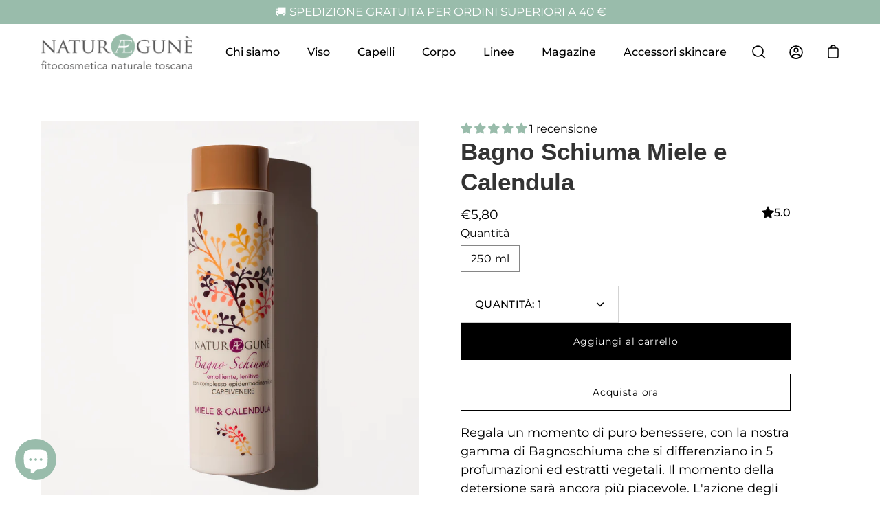

--- FILE ---
content_type: text/html; charset=utf-8
request_url: https://www.naturaegune.com/it-de/products/bagno-schiuma-miele-e-calendula
body_size: 46339
content:
<!doctype html>
<html class="no-js no-touch" lang="it">
<head>
	  <meta charset="utf-8">
  <meta http-equiv='X-UA-Compatible' content='IE=edge'>
  <meta name="viewport" content="width=device-width, height=device-height, initial-scale=1.0, minimum-scale=1.0">
  <link rel="canonical" href="https://www.naturaegune.com/it-de/products/bagno-schiuma-miele-e-calendula" />

  <link rel="preload" as="style" href="//www.naturaegune.com/cdn/shop/t/27/assets/theme.css?v=57397400276417704091636123818">
  <link rel="preload" as="script" href="//www.naturaegune.com/cdn/shop/t/27/assets/lazysizes.min.js?v=111431644619468174291636123816">
  <link rel="preload" as="script" href="//www.naturaegune.com/cdn/shop/t/27/assets/theme.js?v=119439347618886827241636123819">
  <link rel="preload" as="image" href="//www.naturaegune.com/cdn/shop/t/27/assets/loading.svg?v=12949615357343360751636123816">

  <link rel="preconnect" href="https://cdn.shopify.com" crossorigin>
  <link rel="preconnect" href="https://fonts.shopify.com" crossorigin>
  <link rel="preconnect" href="https://monorail-edge.shopifysvc.com" crossorigin><link rel="shortcut icon" href="//www.naturaegune.com/cdn/shop/files/ae_32x32.png?v=1745933540" type="image/png" />
  <title>Bagno Schiuma Miele e Calendula &ndash; Naturae Gunè - Cosmetica naturale toscana</title><meta name="description" content="Regala un momento di puro benessere, con la nostra gamma di Bagnoschiuma che si differenziano in 5 profumazioni ed estratti vegetali. Il momento della detersione sarà ancora più piacevole. L&#39;azione degli Estratti e principi attivi di origine vegetale naturale, come Calendula, Acqua di Hamamelis, Acqua di Elicriso prese"><link rel="preload" as="font" href="//www.naturaegune.com/cdn/fonts/montserrat/montserrat_n4.81949fa0ac9fd2021e16436151e8eaa539321637.woff2" type="font/woff2" crossorigin><!-- /snippets/social-meta-tags.liquid -->




<meta property="og:site_name" content="Naturae Gunè - Cosmetica naturale toscana">
<meta property="og:url" content="https://www.naturaegune.com/it-de/products/bagno-schiuma-miele-e-calendula">
<meta property="og:title" content="Bagno Schiuma Miele e Calendula">
<meta property="og:type" content="product">
<meta property="og:description" content="Regala un momento di puro benessere, con la nostra gamma di Bagnoschiuma che si differenziano in 5 profumazioni ed estratti vegetali. Il momento della detersione sarà ancora più piacevole. L&#39;azione degli Estratti e principi attivi di origine vegetale naturale, come Calendula, Acqua di Hamamelis, Acqua di Elicriso prese">

  <meta property="og:price:amount" content="5,80">
  <meta property="og:price:currency" content="EUR">

<meta property="og:image" content="http://www.naturaegune.com/cdn/shop/files/Bagnoschiuma_mielecalendula_1200x1200.png?v=1762254216"><meta property="og:image" content="http://www.naturaegune.com/cdn/shop/files/Bagnoschiuma_applicazione_1200x1200.jpg?v=1762175809">
<meta property="og:image:secure_url" content="https://www.naturaegune.com/cdn/shop/files/Bagnoschiuma_mielecalendula_1200x1200.png?v=1762254216"><meta property="og:image:secure_url" content="https://www.naturaegune.com/cdn/shop/files/Bagnoschiuma_applicazione_1200x1200.jpg?v=1762175809">


<meta name="twitter:card" content="summary_large_image">
<meta name="twitter:title" content="Bagno Schiuma Miele e Calendula">
<meta name="twitter:description" content="Regala un momento di puro benessere, con la nostra gamma di Bagnoschiuma che si differenziano in 5 profumazioni ed estratti vegetali. Il momento della detersione sarà ancora più piacevole. L&#39;azione degli Estratti e principi attivi di origine vegetale naturale, come Calendula, Acqua di Hamamelis, Acqua di Elicriso prese"><style data-shopify>
@font-face {
  font-family: Montserrat;
  font-weight: 400;
  font-style: normal;
  font-display: swap;
  src: url("//www.naturaegune.com/cdn/fonts/montserrat/montserrat_n4.81949fa0ac9fd2021e16436151e8eaa539321637.woff2") format("woff2"),
       url("//www.naturaegune.com/cdn/fonts/montserrat/montserrat_n4.a6c632ca7b62da89c3594789ba828388aac693fe.woff") format("woff");
}





  @font-face {
  font-family: Montserrat;
  font-weight: 500;
  font-style: normal;
  font-display: swap;
  src: url("//www.naturaegune.com/cdn/fonts/montserrat/montserrat_n5.07ef3781d9c78c8b93c98419da7ad4fbeebb6635.woff2") format("woff2"),
       url("//www.naturaegune.com/cdn/fonts/montserrat/montserrat_n5.adf9b4bd8b0e4f55a0b203cdd84512667e0d5e4d.woff") format("woff");
}



  @font-face {
  font-family: Montserrat;
  font-weight: 400;
  font-style: italic;
  font-display: swap;
  src: url("//www.naturaegune.com/cdn/fonts/montserrat/montserrat_i4.5a4ea298b4789e064f62a29aafc18d41f09ae59b.woff2") format("woff2"),
       url("//www.naturaegune.com/cdn/fonts/montserrat/montserrat_i4.072b5869c5e0ed5b9d2021e4c2af132e16681ad2.woff") format("woff");
}




  @font-face {
  font-family: Montserrat;
  font-weight: 500;
  font-style: italic;
  font-display: swap;
  src: url("//www.naturaegune.com/cdn/fonts/montserrat/montserrat_i5.d3a783eb0cc26f2fda1e99d1dfec3ebaea1dc164.woff2") format("woff2"),
       url("//www.naturaegune.com/cdn/fonts/montserrat/montserrat_i5.76d414ea3d56bb79ef992a9c62dce2e9063bc062.woff") format("woff");
}


:root {---color-button-primary-bg: #000000;
  ---color-button-primary-bg-alpha-50: rgba(0, 0, 0, 0.5);
  ---color-button-primary-text: #fff;
  ---color-button-primary-text-alpha-50: rgba(255, 255, 255, 0.5);
  ---color-button-secondary-bg: #ffffff;
  ---color-button-secondary-text:#000;
  ---color-button-secondary-text-alpha-50: rgba(255, 255, 255, 0.5);

  ---color-text: #000;
  ---color-text-darken: #000000;
  ---color-text-lighten: #333333;
  ---color-text-alpha-5: rgba(0, 0, 0, 0.05);
  ---color-text-alpha-8: rgba(0, 0, 0, 0.08);
  ---color-text-alpha-10: rgba(0, 0, 0, 0.1);
  ---color-text-alpha-15: rgba(0, 0, 0, 0.15);
  ---color-text-alpha-25: rgba(0, 0, 0, 0.25);
  ---color-text-alpha-55: rgba(0, 0, 0, 0.55);
  ---color-text-alpha-60: rgba(0, 0, 0, 0.6);
  ---color-text-alpha-85: rgba(0, 0, 0, 0.85);
  ---color-heading: #333333;

  ---color-bg: #ffffff;
  ---color-bg-alpha-25: rgba(255, 255, 255, 0.25);
  ---color-bg-alpha-35: rgba(255, 255, 255, 0.35);
  ---color-bg-alpha-60: rgba(255, 255, 255, 0.6);
  ---color-bg-alpha-65: rgba(255, 255, 255, 0.65);
  ---color-bg-alpha-85: rgba(255, 255, 255, 0.85);
  ---color-bg-overlay: rgba(255, 255, 255, 0.75);
  ---color-bg-darken: #e6e6e6;
  ---color-bg-lighten-darken: #e6e6e6;
  ---color-bg-lighten-darken-contrast: #b3b3b3;
  ---color-drawer-border: #f2f2f2;

  ---color-accent: #bbc9c2;
  ---color-accent-text: #fff;

  ---color-tag-custom: #000;

  ---color-border: #d3d3d3;
  ---color-border-alpha-15: rgba(211, 211, 211, 0.15);
  ---color-border-alpha-30: rgba(211, 211, 211, 0.3);
  ---color-border-alpha-50: rgba(211, 211, 211, 0.5);
  ---color-border-alpha-65: rgba(211, 211, 211, 0.65);
  ---color-border-lighten-darken: #868686;

  ---color-product-grid-arrows: white;---color-disabled-grey: rgba(0, 0, 0, 0.35);
  ---color-disabled-grey-darken: rgba(0, 0, 0, 0.45);
  ---color-error-red: #D02E2E;
  ---color-error-red-bg: rgba(208, 46, 46, 0.15);
  ---color-success-green: #56AD6A;
  ---color-success-green-bg: #ECFEF0;---font-stack-body: Montserrat, sans-serif;
  ---font-style-body: normal;
  ---font-adjust-body: 1.1;

  ---font-weight-body: 400;
  ---font-weight-body-medium: 500;
  ---font-weight-body-bold: 500;

  ---font-stack-heading: "Trebuchet MS", sans-serif;
  ---font-style-heading: normal;
  ---font-adjust-heading: 1.1;

  ---font-weight-heading: 700;
  ---font-weight-heading-bold: 600;

  ---font-stack-nav: Montserrat, sans-serif;
  ---font-style-nav: normal;
  ---font-weight-nav: 400;
  ---font-weight-nav-bold: 500;
  ---font-adjust-nav: 1.0;

  ---font-stack-button: Montserrat, sans-serif;
  ---font-style-button: normal;
  ---font-weight-button: 400;
  ---font-adjust-button: 1.0;

  ---transform-button-text: none;---font-size-input: 1.1rem;---radius: 0px;
  ---radius-inner: 0px;
  ---radius-small: 0px;
  ---radius-tiny: 0px;
  ---radius-dropdown: 0px;
  ---radius-checkbox: 0px;---product-media-padding-top: 100%;
  ---product-media-background-size: contain;---loading-svg: url( "//www.naturaegune.com/cdn/shop/t/27/assets/loading.svg?v=12949615357343360751636123816" );
  ---icon-check: url( "//www.naturaegune.com/cdn/shop/t/27/assets/icon-check.svg?v=181034692338098753131636123814" );
  ---icon-close: url( "//www.naturaegune.com/cdn/shop/t/27/assets/icon-close.svg?v=152460236205633315831636123815" );
  ---cart-loading-overlay: rgba(255, 255, 255, 0.85) url( "//www.naturaegune.com/cdn/shop/t/27/assets/loading.svg?v=12949615357343360751636123816" ) no-repeat center center;--collection-sticky-bar-height: 0;
  --collection-image-padding-top: 60%;--site-width: 1320px;
  --site-width-narrow: 840px;
  --drawer-width: 320px;
  --drawer-transition: transform 0.4s cubic-bezier(0.46, 0.01, 0.32, 1);--full-height: 100vh;
  --content-full: calc(100vh - 60px);
  --header-height: 60px;
  --announcement-height: 35px;--gutter: 60px;
  --gutter-mobile: 25px;
  --grid-gutter: 20px;--grid: repeat(3, minmax(0, 1fr));
  --grid-tablet: repeat(2, minmax(0, 1fr));
  --grid-mobile: repeat(2, minmax(0, 1fr));
  --megamenu-grid: repeat(4, minmax(0, 1fr));
  --grid-row: 1 / span 3;--scrollbar-width: 0;--overlay: #000;
  --overlay-opacity: 1;--input-bg: #fff;--swatch-size: 32px;
}</style><link href="//www.naturaegune.com/cdn/shop/t/27/assets/theme.css?v=57397400276417704091636123818" rel="stylesheet" type="text/css" media="all" /><script type="text/javascript">
    if (window.MSInputMethodContext && document.documentMode) {
      var scripts = document.getElementsByTagName('script')[0];
      var polyfill = document.createElement("script");
      polyfill.defer = true;
      polyfill.src = "//www.naturaegune.com/cdn/shop/t/27/assets/ie11.js?v=144489047535103983231636123815";

      scripts.parentNode.insertBefore(polyfill, scripts);

      document.documentElement.classList.add('ie11');
    } else {
      document.documentElement.className = document.documentElement.className.replace('no-js', 'js');
    }

    let root = '/it-de';
    if (root[root.length - 1] !== '/') {
      root = `${root}/`;
    }

    window.theme = {
      assets: {
        smoothscroll: '//www.naturaegune.com/cdn/shop/t/27/assets/smoothscroll.js?v=37906625415260927261636123818',
				no_image: "//www.naturaegune.com/cdn/shopifycloud/storefront/assets/no-image-2048-a2addb12_1024x.gif",
      },
      routes: {
        root_url: root,
        cart_url: "\/it-de\/cart",
        cart_add_url: "\/it-de\/cart\/add",
        cart_change_url: "\/it-de\/cart\/change",
        shop_url: "https:\/\/www.naturaegune.com",
        search_url: "\/it-de\/search",
        product_recommendations_url: "\/it-de\/recommendations\/products"
      },
      strings: {
        loading: "Carica di più",
        load_more: "Carica di più",
        add_to_cart: "Aggiungi al carrello ",
        remove: "Rimuovi ",
        preorder: "Pre-ordine",
        sold_out: "Esaurito",
        sold_out_html: "Esaurito",
        on_sale_html: "In\u003cbr\u003eofferta",
        unavailable: "Non disponibile",
        zero_qty_error: "La quantità deve essere maggiore di 0",
        cart_title: "Carrello",
        cart_empty: "Il suo carrello attualmente è vuoto",
        cart_price: "Prezzo",
        cart_quantity: "Quantità",
        cart_total: "totale",
        cart_acceptance_error: "Deve sottoscrivere i nostri termini e condiizioni",
        limit_error: "Siamo spiacenti, sembra che non ne abbiamo abbastanza di questo prodotto",
        continue_shopping: "Continua con gli acquisti",
        results_one: " Risultato",
        results_other: "Risultati ",
        no_results: "Risultati non trovati",
        view_all: "Mostra tutto",
        unit_price_separator: "Per "
      },
      icons: {
        plus: '<svg aria-hidden="true" focusable="false" role="presentation" class="icon icon-plus" viewBox="0 0 14 14"><path d="M7 0a.75.75 0 01.75.75v12.5a.75.75 0 11-1.5 0V.75A.75.75 0 017 0z"/><path d="M14 7a.75.75 0 01-.75.75H.75a.75.75 0 110-1.5h12.5A.75.75 0 0114 7z"/></svg>',
        minus: '<svg aria-hidden="true" focusable="false" role="presentation" class="icon icon-minus" viewBox="0 0 14 14"><path d="M14 7a.75.75 0 01-.75.75H.75a.75.75 0 110-1.5h12.5A.75.75 0 0114 7z"/></svg>',
        close: '<svg aria-hidden="true" focusable="false" role="presentation" class="icon icon-close" viewBox="0 0 1024 920"><path d="M481.83 448L283.582 646.248c-8.331 8.331-8.331 21.839 0 30.17s21.839 8.331 30.17 0L512 478.17l198.248 198.248c8.331 8.331 21.839 8.331 30.17 0s8.331-21.839 0-30.17L542.17 448l198.248-198.248c8.331-8.331 8.331-21.839 0-30.17s-21.839-8.331-30.17 0L512 417.83 313.752 219.582c-8.331-8.331-21.839-8.331-30.17 0s-8.331 21.839 0 30.17L481.83 448z"/></svg>'
      },
      settings: {
        cartType: "drawer",
        gridImageSize: "contain",
        enableInfinityScroll: false,
        enablePaymentButton: false,
        showSaleBadge: true,
        enableAcceptTerms: false,
        productBadgeStyle: "rectangle",
        productGridSlideshow: false,
        quickButton: "buy",
        mobileMenuBehaviour: "trigger",
      },
      moneyFormat: "€{{amount_with_comma_separator}}",
      info: {
        name: 'Palo Alto'
      },
      version: '4.0.1'
    };
    window.lazySizesConfig = window.lazySizesConfig || {};
    window.lazySizesConfig.preloadAfterLoad = true;
    window.PaloAlto = window.PaloAlto || {};
    window.slate = window.slate || {};
    window.isHeaderTransparent = false;
    window.initialHeaderHeight = 0;
    window.lastWindowWidth = window.innerWidth || document.documentElement.clientWidth;
  </script>
  <script src="//www.naturaegune.com/cdn/shop/t/27/assets/lazysizes.min.js?v=111431644619468174291636123816" async="async"></script><script src="//www.naturaegune.com/cdn/shop/t/27/assets/theme.js?v=119439347618886827241636123819" defer="defer"></script>

  <script>window.performance && window.performance.mark && window.performance.mark('shopify.content_for_header.start');</script><meta name="google-site-verification" content="_DJJZfbpn9yJO4eOZhBUbwdfVhKn4N1ZE2vlxJ7Gaj4">
<meta id="shopify-digital-wallet" name="shopify-digital-wallet" content="/12468158560/digital_wallets/dialog">
<meta name="shopify-checkout-api-token" content="4dd2684d20680f73aa99a647e7f3a209">
<meta id="in-context-paypal-metadata" data-shop-id="12468158560" data-venmo-supported="false" data-environment="production" data-locale="it_IT" data-paypal-v4="true" data-currency="EUR">
<link rel="alternate" hreflang="x-default" href="https://www.naturaegune.com/products/bagno-schiuma-miele-e-calendula">
<link rel="alternate" hreflang="it" href="https://www.naturaegune.com/products/bagno-schiuma-miele-e-calendula">
<link rel="alternate" hreflang="en" href="https://www.naturaegune.com/en/products/bagno-schiuma-miele-e-calendula">
<link rel="alternate" hreflang="it-DE" href="https://www.naturaegune.com/it-de/products/bagno-schiuma-miele-e-calendula">
<link rel="alternate" hreflang="en-DE" href="https://www.naturaegune.com/en-de/products/bagno-schiuma-miele-e-calendula">
<link rel="alternate" hreflang="it-GB" href="https://www.naturaegune.com/it-gb/products/bagno-schiuma-miele-e-calendula">
<link rel="alternate" hreflang="en-GB" href="https://www.naturaegune.com/en-gb/products/bagno-schiuma-miele-e-calendula">
<link rel="alternate" hreflang="it-ES" href="https://www.naturaegune.com/it-es/products/bagno-schiuma-miele-e-calendula">
<link rel="alternate" hreflang="en-ES" href="https://www.naturaegune.com/en-es/products/bagno-schiuma-miele-e-calendula">
<link rel="alternate" type="application/json+oembed" href="https://www.naturaegune.com/it-de/products/bagno-schiuma-miele-e-calendula.oembed">
<script async="async" src="/checkouts/internal/preloads.js?locale=it-DE"></script>
<script id="apple-pay-shop-capabilities" type="application/json">{"shopId":12468158560,"countryCode":"IT","currencyCode":"EUR","merchantCapabilities":["supports3DS"],"merchantId":"gid:\/\/shopify\/Shop\/12468158560","merchantName":"Naturae Gunè - Cosmetica naturale toscana","requiredBillingContactFields":["postalAddress","email","phone"],"requiredShippingContactFields":["postalAddress","email","phone"],"shippingType":"shipping","supportedNetworks":["visa","maestro","masterCard","amex"],"total":{"type":"pending","label":"Naturae Gunè - Cosmetica naturale toscana","amount":"1.00"},"shopifyPaymentsEnabled":true,"supportsSubscriptions":true}</script>
<script id="shopify-features" type="application/json">{"accessToken":"4dd2684d20680f73aa99a647e7f3a209","betas":["rich-media-storefront-analytics"],"domain":"www.naturaegune.com","predictiveSearch":true,"shopId":12468158560,"locale":"it"}</script>
<script>var Shopify = Shopify || {};
Shopify.shop = "naturaegune.myshopify.com";
Shopify.locale = "it";
Shopify.currency = {"active":"EUR","rate":"1.0"};
Shopify.country = "DE";
Shopify.theme = {"name":"palo_alto_nuova_versione","id":127461228706,"schema_name":"Palo Alto","schema_version":"4.0.1","theme_store_id":777,"role":"main"};
Shopify.theme.handle = "null";
Shopify.theme.style = {"id":null,"handle":null};
Shopify.cdnHost = "www.naturaegune.com/cdn";
Shopify.routes = Shopify.routes || {};
Shopify.routes.root = "/it-de/";</script>
<script type="module">!function(o){(o.Shopify=o.Shopify||{}).modules=!0}(window);</script>
<script>!function(o){function n(){var o=[];function n(){o.push(Array.prototype.slice.apply(arguments))}return n.q=o,n}var t=o.Shopify=o.Shopify||{};t.loadFeatures=n(),t.autoloadFeatures=n()}(window);</script>
<script id="shop-js-analytics" type="application/json">{"pageType":"product"}</script>
<script defer="defer" async type="module" src="//www.naturaegune.com/cdn/shopifycloud/shop-js/modules/v2/client.init-shop-cart-sync_B0kkjBRt.it.esm.js"></script>
<script defer="defer" async type="module" src="//www.naturaegune.com/cdn/shopifycloud/shop-js/modules/v2/chunk.common_AgTufRUD.esm.js"></script>
<script type="module">
  await import("//www.naturaegune.com/cdn/shopifycloud/shop-js/modules/v2/client.init-shop-cart-sync_B0kkjBRt.it.esm.js");
await import("//www.naturaegune.com/cdn/shopifycloud/shop-js/modules/v2/chunk.common_AgTufRUD.esm.js");

  window.Shopify.SignInWithShop?.initShopCartSync?.({"fedCMEnabled":true,"windoidEnabled":true});

</script>
<script id="__st">var __st={"a":12468158560,"offset":3600,"reqid":"e5a97d6a-16b8-4bff-aec5-9d1c734e24b6-1768752908","pageurl":"www.naturaegune.com\/it-de\/products\/bagno-schiuma-miele-e-calendula","u":"14d423f4fc43","p":"product","rtyp":"product","rid":4489698476128};</script>
<script>window.ShopifyPaypalV4VisibilityTracking = true;</script>
<script id="captcha-bootstrap">!function(){'use strict';const t='contact',e='account',n='new_comment',o=[[t,t],['blogs',n],['comments',n],[t,'customer']],c=[[e,'customer_login'],[e,'guest_login'],[e,'recover_customer_password'],[e,'create_customer']],r=t=>t.map((([t,e])=>`form[action*='/${t}']:not([data-nocaptcha='true']) input[name='form_type'][value='${e}']`)).join(','),a=t=>()=>t?[...document.querySelectorAll(t)].map((t=>t.form)):[];function s(){const t=[...o],e=r(t);return a(e)}const i='password',u='form_key',d=['recaptcha-v3-token','g-recaptcha-response','h-captcha-response',i],f=()=>{try{return window.sessionStorage}catch{return}},m='__shopify_v',_=t=>t.elements[u];function p(t,e,n=!1){try{const o=window.sessionStorage,c=JSON.parse(o.getItem(e)),{data:r}=function(t){const{data:e,action:n}=t;return t[m]||n?{data:e,action:n}:{data:t,action:n}}(c);for(const[e,n]of Object.entries(r))t.elements[e]&&(t.elements[e].value=n);n&&o.removeItem(e)}catch(o){console.error('form repopulation failed',{error:o})}}const l='form_type',E='cptcha';function T(t){t.dataset[E]=!0}const w=window,h=w.document,L='Shopify',v='ce_forms',y='captcha';let A=!1;((t,e)=>{const n=(g='f06e6c50-85a8-45c8-87d0-21a2b65856fe',I='https://cdn.shopify.com/shopifycloud/storefront-forms-hcaptcha/ce_storefront_forms_captcha_hcaptcha.v1.5.2.iife.js',D={infoText:'Protetto da hCaptcha',privacyText:'Privacy',termsText:'Termini'},(t,e,n)=>{const o=w[L][v],c=o.bindForm;if(c)return c(t,g,e,D).then(n);var r;o.q.push([[t,g,e,D],n]),r=I,A||(h.body.append(Object.assign(h.createElement('script'),{id:'captcha-provider',async:!0,src:r})),A=!0)});var g,I,D;w[L]=w[L]||{},w[L][v]=w[L][v]||{},w[L][v].q=[],w[L][y]=w[L][y]||{},w[L][y].protect=function(t,e){n(t,void 0,e),T(t)},Object.freeze(w[L][y]),function(t,e,n,w,h,L){const[v,y,A,g]=function(t,e,n){const i=e?o:[],u=t?c:[],d=[...i,...u],f=r(d),m=r(i),_=r(d.filter((([t,e])=>n.includes(e))));return[a(f),a(m),a(_),s()]}(w,h,L),I=t=>{const e=t.target;return e instanceof HTMLFormElement?e:e&&e.form},D=t=>v().includes(t);t.addEventListener('submit',(t=>{const e=I(t);if(!e)return;const n=D(e)&&!e.dataset.hcaptchaBound&&!e.dataset.recaptchaBound,o=_(e),c=g().includes(e)&&(!o||!o.value);(n||c)&&t.preventDefault(),c&&!n&&(function(t){try{if(!f())return;!function(t){const e=f();if(!e)return;const n=_(t);if(!n)return;const o=n.value;o&&e.removeItem(o)}(t);const e=Array.from(Array(32),(()=>Math.random().toString(36)[2])).join('');!function(t,e){_(t)||t.append(Object.assign(document.createElement('input'),{type:'hidden',name:u})),t.elements[u].value=e}(t,e),function(t,e){const n=f();if(!n)return;const o=[...t.querySelectorAll(`input[type='${i}']`)].map((({name:t})=>t)),c=[...d,...o],r={};for(const[a,s]of new FormData(t).entries())c.includes(a)||(r[a]=s);n.setItem(e,JSON.stringify({[m]:1,action:t.action,data:r}))}(t,e)}catch(e){console.error('failed to persist form',e)}}(e),e.submit())}));const S=(t,e)=>{t&&!t.dataset[E]&&(n(t,e.some((e=>e===t))),T(t))};for(const o of['focusin','change'])t.addEventListener(o,(t=>{const e=I(t);D(e)&&S(e,y())}));const B=e.get('form_key'),M=e.get(l),P=B&&M;t.addEventListener('DOMContentLoaded',(()=>{const t=y();if(P)for(const e of t)e.elements[l].value===M&&p(e,B);[...new Set([...A(),...v().filter((t=>'true'===t.dataset.shopifyCaptcha))])].forEach((e=>S(e,t)))}))}(h,new URLSearchParams(w.location.search),n,t,e,['guest_login'])})(!0,!0)}();</script>
<script integrity="sha256-4kQ18oKyAcykRKYeNunJcIwy7WH5gtpwJnB7kiuLZ1E=" data-source-attribution="shopify.loadfeatures" defer="defer" src="//www.naturaegune.com/cdn/shopifycloud/storefront/assets/storefront/load_feature-a0a9edcb.js" crossorigin="anonymous"></script>
<script data-source-attribution="shopify.dynamic_checkout.dynamic.init">var Shopify=Shopify||{};Shopify.PaymentButton=Shopify.PaymentButton||{isStorefrontPortableWallets:!0,init:function(){window.Shopify.PaymentButton.init=function(){};var t=document.createElement("script");t.src="https://www.naturaegune.com/cdn/shopifycloud/portable-wallets/latest/portable-wallets.it.js",t.type="module",document.head.appendChild(t)}};
</script>
<script data-source-attribution="shopify.dynamic_checkout.buyer_consent">
  function portableWalletsHideBuyerConsent(e){var t=document.getElementById("shopify-buyer-consent"),n=document.getElementById("shopify-subscription-policy-button");t&&n&&(t.classList.add("hidden"),t.setAttribute("aria-hidden","true"),n.removeEventListener("click",e))}function portableWalletsShowBuyerConsent(e){var t=document.getElementById("shopify-buyer-consent"),n=document.getElementById("shopify-subscription-policy-button");t&&n&&(t.classList.remove("hidden"),t.removeAttribute("aria-hidden"),n.addEventListener("click",e))}window.Shopify?.PaymentButton&&(window.Shopify.PaymentButton.hideBuyerConsent=portableWalletsHideBuyerConsent,window.Shopify.PaymentButton.showBuyerConsent=portableWalletsShowBuyerConsent);
</script>
<script>
  function portableWalletsCleanup(e){e&&e.src&&console.error("Failed to load portable wallets script "+e.src);var t=document.querySelectorAll("shopify-accelerated-checkout .shopify-payment-button__skeleton, shopify-accelerated-checkout-cart .wallet-cart-button__skeleton"),e=document.getElementById("shopify-buyer-consent");for(let e=0;e<t.length;e++)t[e].remove();e&&e.remove()}function portableWalletsNotLoadedAsModule(e){e instanceof ErrorEvent&&"string"==typeof e.message&&e.message.includes("import.meta")&&"string"==typeof e.filename&&e.filename.includes("portable-wallets")&&(window.removeEventListener("error",portableWalletsNotLoadedAsModule),window.Shopify.PaymentButton.failedToLoad=e,"loading"===document.readyState?document.addEventListener("DOMContentLoaded",window.Shopify.PaymentButton.init):window.Shopify.PaymentButton.init())}window.addEventListener("error",portableWalletsNotLoadedAsModule);
</script>

<script type="module" src="https://www.naturaegune.com/cdn/shopifycloud/portable-wallets/latest/portable-wallets.it.js" onError="portableWalletsCleanup(this)" crossorigin="anonymous"></script>
<script nomodule>
  document.addEventListener("DOMContentLoaded", portableWalletsCleanup);
</script>

<script id='scb4127' type='text/javascript' async='' src='https://www.naturaegune.com/cdn/shopifycloud/privacy-banner/storefront-banner.js'></script><link id="shopify-accelerated-checkout-styles" rel="stylesheet" media="screen" href="https://www.naturaegune.com/cdn/shopifycloud/portable-wallets/latest/accelerated-checkout-backwards-compat.css" crossorigin="anonymous">
<style id="shopify-accelerated-checkout-cart">
        #shopify-buyer-consent {
  margin-top: 1em;
  display: inline-block;
  width: 100%;
}

#shopify-buyer-consent.hidden {
  display: none;
}

#shopify-subscription-policy-button {
  background: none;
  border: none;
  padding: 0;
  text-decoration: underline;
  font-size: inherit;
  cursor: pointer;
}

#shopify-subscription-policy-button::before {
  box-shadow: none;
}

      </style>

<script>window.performance && window.performance.mark && window.performance.mark('shopify.content_for_header.end');</script>

<!-- BEGIN app block: shopify://apps/judge-me-reviews/blocks/judgeme_core/61ccd3b1-a9f2-4160-9fe9-4fec8413e5d8 --><!-- Start of Judge.me Core -->






<link rel="dns-prefetch" href="https://cdnwidget.judge.me">
<link rel="dns-prefetch" href="https://cdn.judge.me">
<link rel="dns-prefetch" href="https://cdn1.judge.me">
<link rel="dns-prefetch" href="https://api.judge.me">

<script data-cfasync='false' class='jdgm-settings-script'>window.jdgmSettings={"pagination":5,"disable_web_reviews":false,"badge_no_review_text":"Nessuna recensione","badge_n_reviews_text":"{{ n }} recensione/recensioni","hide_badge_preview_if_no_reviews":true,"badge_hide_text":false,"enforce_center_preview_badge":false,"widget_title":"Recensioni Clienti","widget_open_form_text":"Scrivi una recensione","widget_close_form_text":"Annulla recensione","widget_refresh_page_text":"Aggiorna pagina","widget_summary_text":"Basato su {{ number_of_reviews }} recensione/recensioni","widget_no_review_text":"Sii il primo a scrivere una recensione","widget_name_field_text":"Nome visualizzato","widget_verified_name_field_text":"Nome Verificato (pubblico)","widget_name_placeholder_text":"Nome visualizzato","widget_required_field_error_text":"Questo campo è obbligatorio.","widget_email_field_text":"Indirizzo email","widget_verified_email_field_text":"Email Verificata (privata, non può essere modificata)","widget_email_placeholder_text":"Il tuo indirizzo email","widget_email_field_error_text":"Inserisci un indirizzo email valido.","widget_rating_field_text":"Valutazione","widget_review_title_field_text":"Titolo Recensione","widget_review_title_placeholder_text":"Dai un titolo alla tua recensione","widget_review_body_field_text":"Contenuto della recensione","widget_review_body_placeholder_text":"Inizia a scrivere qui...","widget_pictures_field_text":"Foto/Video (opzionale)","widget_submit_review_text":"Invia Recensione","widget_submit_verified_review_text":"Invia Recensione Verificata","widget_submit_success_msg_with_auto_publish":"Grazie! Aggiorna la pagina tra qualche momento per vedere la tua recensione. Puoi rimuovere o modificare la tua recensione accedendo a \u003ca href='https://judge.me/login' target='_blank' rel='nofollow noopener'\u003eJudge.me\u003c/a\u003e","widget_submit_success_msg_no_auto_publish":"Grazie! La tua recensione sarà pubblicata non appena approvata dall'amministratore del negozio. Puoi rimuovere o modificare la tua recensione accedendo a \u003ca href='https://judge.me/login' target='_blank' rel='nofollow noopener'\u003eJudge.me\u003c/a\u003e","widget_show_default_reviews_out_of_total_text":"Visualizzazione di {{ n_reviews_shown }} su {{ n_reviews }} recensioni.","widget_show_all_link_text":"Mostra tutte","widget_show_less_link_text":"Mostra meno","widget_author_said_text":"{{ reviewer_name }} ha detto:","widget_days_text":"{{ n }} giorni fa","widget_weeks_text":"{{ n }} settimana/settimane fa","widget_months_text":"{{ n }} mese/mesi fa","widget_years_text":"{{ n }} anno/anni fa","widget_yesterday_text":"Ieri","widget_today_text":"Oggi","widget_replied_text":"\u003e\u003e {{ shop_name }} ha risposto:","widget_read_more_text":"Leggi di più","widget_reviewer_name_as_initial":"","widget_rating_filter_color":"#fbcd0a","widget_rating_filter_see_all_text":"Vedi tutte le recensioni","widget_sorting_most_recent_text":"Più Recenti","widget_sorting_highest_rating_text":"Valutazione Più Alta","widget_sorting_lowest_rating_text":"Valutazione Più Bassa","widget_sorting_with_pictures_text":"Solo Foto","widget_sorting_most_helpful_text":"Più Utili","widget_open_question_form_text":"Fai una domanda","widget_reviews_subtab_text":"Recensioni","widget_questions_subtab_text":"Domande","widget_question_label_text":"Domanda","widget_answer_label_text":"Risposta","widget_question_placeholder_text":"Scrivi la tua domanda qui","widget_submit_question_text":"Invia Domanda","widget_question_submit_success_text":"Grazie per la tua domanda! Ti avviseremo quando riceverà una risposta.","verified_badge_text":"Verificato","verified_badge_bg_color":"","verified_badge_text_color":"","verified_badge_placement":"left-of-reviewer-name","widget_review_max_height":"","widget_hide_border":false,"widget_social_share":false,"widget_thumb":false,"widget_review_location_show":false,"widget_location_format":"","all_reviews_include_out_of_store_products":true,"all_reviews_out_of_store_text":"(fuori dal negozio)","all_reviews_pagination":100,"all_reviews_product_name_prefix_text":"su","enable_review_pictures":true,"enable_question_anwser":false,"widget_theme":"default","review_date_format":"dd/mm/yyyy","default_sort_method":"most-recent","widget_product_reviews_subtab_text":"Recensioni Prodotto","widget_shop_reviews_subtab_text":"Recensioni Negozio","widget_other_products_reviews_text":"Recensioni per altri prodotti","widget_store_reviews_subtab_text":"Recensioni negozio","widget_no_store_reviews_text":"Questo negozio non ha ricevuto ancora recensioni","widget_web_restriction_product_reviews_text":"Questo prodotto non ha ricevuto ancora recensioni","widget_no_items_text":"Nessun elemento trovato","widget_show_more_text":"Mostra di più","widget_write_a_store_review_text":"Scrivi una Recensione del Negozio","widget_other_languages_heading":"Recensioni in Altre Lingue","widget_translate_review_text":"Traduci recensione in {{ language }}","widget_translating_review_text":"Traduzione in corso...","widget_show_original_translation_text":"Mostra originale ({{ language }})","widget_translate_review_failed_text":"Impossibile tradurre la recensione.","widget_translate_review_retry_text":"Riprova","widget_translate_review_try_again_later_text":"Riprova più tardi","show_product_url_for_grouped_product":false,"widget_sorting_pictures_first_text":"Prima le Foto","show_pictures_on_all_rev_page_mobile":false,"show_pictures_on_all_rev_page_desktop":false,"floating_tab_hide_mobile_install_preference":false,"floating_tab_button_name":"★ Recensioni","floating_tab_title":"Lasciamo parlare i clienti per noi","floating_tab_button_color":"","floating_tab_button_background_color":"","floating_tab_url":"","floating_tab_url_enabled":false,"floating_tab_tab_style":"text","all_reviews_text_badge_text":"I clienti ci valutano {{ shop.metafields.judgeme.all_reviews_rating | round: 1 }}/5 basato su {{ shop.metafields.judgeme.all_reviews_count }} recensioni.","all_reviews_text_badge_text_branded_style":"{{ shop.metafields.judgeme.all_reviews_rating | round: 1 }} su 5 stelle basato su {{ shop.metafields.judgeme.all_reviews_count }} recensioni","is_all_reviews_text_badge_a_link":false,"show_stars_for_all_reviews_text_badge":false,"all_reviews_text_badge_url":"","all_reviews_text_style":"branded","all_reviews_text_color_style":"judgeme_brand_color","all_reviews_text_color":"#108474","all_reviews_text_show_jm_brand":false,"featured_carousel_show_header":true,"featured_carousel_title":"Lasciamo parlare i clienti per noi","testimonials_carousel_title":"I clienti ci dicono","videos_carousel_title":"Storie reali dei clienti","cards_carousel_title":"I clienti ci dicono","featured_carousel_count_text":"da {{ n }} recensioni","featured_carousel_add_link_to_all_reviews_page":false,"featured_carousel_url":"","featured_carousel_show_images":true,"featured_carousel_autoslide_interval":5,"featured_carousel_arrows_on_the_sides":false,"featured_carousel_height":250,"featured_carousel_width":80,"featured_carousel_image_size":0,"featured_carousel_image_height":250,"featured_carousel_arrow_color":"#eeeeee","verified_count_badge_style":"branded","verified_count_badge_orientation":"horizontal","verified_count_badge_color_style":"judgeme_brand_color","verified_count_badge_color":"#108474","is_verified_count_badge_a_link":false,"verified_count_badge_url":"","verified_count_badge_show_jm_brand":true,"widget_rating_preset_default":5,"widget_first_sub_tab":"product-reviews","widget_show_histogram":true,"widget_histogram_use_custom_color":false,"widget_pagination_use_custom_color":false,"widget_star_use_custom_color":false,"widget_verified_badge_use_custom_color":false,"widget_write_review_use_custom_color":false,"picture_reminder_submit_button":"Upload Pictures","enable_review_videos":false,"mute_video_by_default":false,"widget_sorting_videos_first_text":"Prima i Video","widget_review_pending_text":"In attesa","featured_carousel_items_for_large_screen":3,"social_share_options_order":"Facebook,Twitter","remove_microdata_snippet":true,"disable_json_ld":false,"enable_json_ld_products":false,"preview_badge_show_question_text":false,"preview_badge_no_question_text":"Nessuna domanda","preview_badge_n_question_text":"{{ number_of_questions }} domanda/domande","qa_badge_show_icon":false,"qa_badge_position":"same-row","remove_judgeme_branding":true,"widget_add_search_bar":false,"widget_search_bar_placeholder":"Cerca","widget_sorting_verified_only_text":"Solo verificate","featured_carousel_theme":"compact","featured_carousel_show_rating":true,"featured_carousel_show_title":true,"featured_carousel_show_body":true,"featured_carousel_show_date":false,"featured_carousel_show_reviewer":true,"featured_carousel_show_product":true,"featured_carousel_header_background_color":"#108474","featured_carousel_header_text_color":"#ffffff","featured_carousel_name_product_separator":"reviewed","featured_carousel_full_star_background":"#108474","featured_carousel_empty_star_background":"#dadada","featured_carousel_vertical_theme_background":"#f9fafb","featured_carousel_verified_badge_enable":true,"featured_carousel_verified_badge_color":"#108474","featured_carousel_border_style":"round","featured_carousel_review_line_length_limit":3,"featured_carousel_more_reviews_button_text":"Leggi più recensioni","featured_carousel_view_product_button_text":"Visualizza prodotto","all_reviews_page_load_reviews_on":"scroll","all_reviews_page_load_more_text":"Carica Altre Recensioni","disable_fb_tab_reviews":false,"enable_ajax_cdn_cache":false,"widget_advanced_speed_features":5,"widget_public_name_text":"visualizzato pubblicamente come","default_reviewer_name":"John Smith","default_reviewer_name_has_non_latin":true,"widget_reviewer_anonymous":"Anonimo","medals_widget_title":"Medaglie Recensioni Judge.me","medals_widget_background_color":"#f9fafb","medals_widget_position":"footer_all_pages","medals_widget_border_color":"#f9fafb","medals_widget_verified_text_position":"left","medals_widget_use_monochromatic_version":false,"medals_widget_elements_color":"#108474","show_reviewer_avatar":true,"widget_invalid_yt_video_url_error_text":"Non è un URL di video di YouTube","widget_max_length_field_error_text":"Inserisci al massimo {0} caratteri.","widget_show_country_flag":false,"widget_show_collected_via_shop_app":true,"widget_verified_by_shop_badge_style":"light","widget_verified_by_shop_text":"Verificato dal Negozio","widget_show_photo_gallery":false,"widget_load_with_code_splitting":true,"widget_ugc_install_preference":false,"widget_ugc_title":"Fatto da noi, Condiviso da te","widget_ugc_subtitle":"Taggaci per vedere la tua foto in evidenza nella nostra pagina","widget_ugc_arrows_color":"#ffffff","widget_ugc_primary_button_text":"Acquista Ora","widget_ugc_primary_button_background_color":"#108474","widget_ugc_primary_button_text_color":"#ffffff","widget_ugc_primary_button_border_width":"0","widget_ugc_primary_button_border_style":"none","widget_ugc_primary_button_border_color":"#108474","widget_ugc_primary_button_border_radius":"25","widget_ugc_secondary_button_text":"Carica Altro","widget_ugc_secondary_button_background_color":"#ffffff","widget_ugc_secondary_button_text_color":"#108474","widget_ugc_secondary_button_border_width":"2","widget_ugc_secondary_button_border_style":"solid","widget_ugc_secondary_button_border_color":"#108474","widget_ugc_secondary_button_border_radius":"25","widget_ugc_reviews_button_text":"Visualizza Recensioni","widget_ugc_reviews_button_background_color":"#ffffff","widget_ugc_reviews_button_text_color":"#108474","widget_ugc_reviews_button_border_width":"2","widget_ugc_reviews_button_border_style":"solid","widget_ugc_reviews_button_border_color":"#108474","widget_ugc_reviews_button_border_radius":"25","widget_ugc_reviews_button_link_to":"judgeme-reviews-page","widget_ugc_show_post_date":true,"widget_ugc_max_width":"800","widget_rating_metafield_value_type":true,"widget_primary_color":"#99BCAB","widget_enable_secondary_color":false,"widget_secondary_color":"#edf5f5","widget_summary_average_rating_text":"{{ average_rating }} su 5","widget_media_grid_title":"Foto e video dei clienti","widget_media_grid_see_more_text":"Vedi altro","widget_round_style":false,"widget_show_product_medals":true,"widget_verified_by_judgeme_text":"Verificato da Judge.me","widget_show_store_medals":true,"widget_verified_by_judgeme_text_in_store_medals":"Verificato da Judge.me","widget_media_field_exceed_quantity_message":"Spiacenti, possiamo accettare solo {{ max_media }} per una recensione.","widget_media_field_exceed_limit_message":"{{ file_name }} è troppo grande, seleziona un {{ media_type }} inferiore a {{ size_limit }}MB.","widget_review_submitted_text":"Recensione Inviata!","widget_question_submitted_text":"Domanda Inviata!","widget_close_form_text_question":"Annulla","widget_write_your_answer_here_text":"Scrivi la tua risposta qui","widget_enabled_branded_link":true,"widget_show_collected_by_judgeme":false,"widget_reviewer_name_color":"","widget_write_review_text_color":"","widget_write_review_bg_color":"","widget_collected_by_judgeme_text":"raccolto da Judge.me","widget_pagination_type":"standard","widget_load_more_text":"Carica Altri","widget_load_more_color":"#108474","widget_full_review_text":"Recensione Completa","widget_read_more_reviews_text":"Leggi Più Recensioni","widget_read_questions_text":"Leggi Domande","widget_questions_and_answers_text":"Domande e Risposte","widget_verified_by_text":"Verificato da","widget_verified_text":"Verificato","widget_number_of_reviews_text":"{{ number_of_reviews }} recensioni","widget_back_button_text":"Indietro","widget_next_button_text":"Avanti","widget_custom_forms_filter_button":"Filtri","custom_forms_style":"horizontal","widget_show_review_information":false,"how_reviews_are_collected":"Come vengono raccolte le recensioni?","widget_show_review_keywords":false,"widget_gdpr_statement":"Come utilizziamo i tuoi dati: Ti contatteremo solo riguardo alla recensione che hai lasciato, e solo se necessario. Inviando la tua recensione, accetti i \u003ca href='https://judge.me/terms' target='_blank' rel='nofollow noopener'\u003etermini\u003c/a\u003e, le politiche sulla \u003ca href='https://judge.me/privacy' target='_blank' rel='nofollow noopener'\u003eprivacy\u003c/a\u003e e sul \u003ca href='https://judge.me/content-policy' target='_blank' rel='nofollow noopener'\u003econtenuto\u003c/a\u003e di Judge.me.","widget_multilingual_sorting_enabled":false,"widget_translate_review_content_enabled":false,"widget_translate_review_content_method":"manual","popup_widget_review_selection":"automatically_with_pictures","popup_widget_round_border_style":true,"popup_widget_show_title":true,"popup_widget_show_body":true,"popup_widget_show_reviewer":false,"popup_widget_show_product":true,"popup_widget_show_pictures":true,"popup_widget_use_review_picture":true,"popup_widget_show_on_home_page":true,"popup_widget_show_on_product_page":true,"popup_widget_show_on_collection_page":true,"popup_widget_show_on_cart_page":true,"popup_widget_position":"bottom_left","popup_widget_first_review_delay":5,"popup_widget_duration":5,"popup_widget_interval":5,"popup_widget_review_count":5,"popup_widget_hide_on_mobile":true,"review_snippet_widget_round_border_style":true,"review_snippet_widget_card_color":"#FFFFFF","review_snippet_widget_slider_arrows_background_color":"#FFFFFF","review_snippet_widget_slider_arrows_color":"#000000","review_snippet_widget_star_color":"#108474","show_product_variant":false,"all_reviews_product_variant_label_text":"Variante: ","widget_show_verified_branding":true,"widget_ai_summary_title":"I clienti dicono","widget_ai_summary_disclaimer":"Riepilogo delle recensioni alimentato dall'IA basato sulle recensioni recenti dei clienti","widget_show_ai_summary":false,"widget_show_ai_summary_bg":false,"widget_show_review_title_input":false,"redirect_reviewers_invited_via_email":"external_form","request_store_review_after_product_review":true,"request_review_other_products_in_order":true,"review_form_color_scheme":"default","review_form_corner_style":"square","review_form_star_color":{},"review_form_text_color":"#333333","review_form_background_color":"#ffffff","review_form_field_background_color":"#fafafa","review_form_button_color":{},"review_form_button_text_color":"#ffffff","review_form_modal_overlay_color":"#000000","review_content_screen_title_text":"Come valuteresti questo prodotto?","review_content_introduction_text":"Ci piacerebbe se condividessi qualcosa sulla tua esperienza.","store_review_form_title_text":"Come valuteresti questo negozio?","store_review_form_introduction_text":"Ci piacerebbe se condividessi qualcosa sulla tua esperienza.","show_review_guidance_text":true,"one_star_review_guidance_text":"Pessimo","five_star_review_guidance_text":"Ottimo","customer_information_screen_title_text":"Su di te","customer_information_introduction_text":"Per favore, raccontaci di più su di te.","custom_questions_screen_title_text":"La tua esperienza in dettaglio","custom_questions_introduction_text":"Ecco alcune domande per aiutarci a capire meglio la tua esperienza.","review_submitted_screen_title_text":"Grazie per la tua recensione!","review_submitted_screen_thank_you_text":"La stiamo elaborando e apparirà presto nel negozio.","review_submitted_screen_email_verification_text":"Per favore conferma il tuo indirizzo email cliccando sul link che ti abbiamo appena inviato. Questo ci aiuta a mantenere le recensioni autentiche.","review_submitted_request_store_review_text":"Vorresti condividere la tua esperienza di acquisto con noi?","review_submitted_review_other_products_text":"Vorresti recensire questi prodotti?","store_review_screen_title_text":"Vuoi condividere la tua esperienza di shopping con noi?","store_review_introduction_text":"Valutiamo la tua opinione e la usiamo per migliorare. Per favore condividi le tue opinioni o suggerimenti.","reviewer_media_screen_title_picture_text":"Condividi una foto","reviewer_media_introduction_picture_text":"Carica una foto per supportare la tua recensione.","reviewer_media_screen_title_video_text":"Condividi un video","reviewer_media_introduction_video_text":"Carica un video per supportare la tua recensione.","reviewer_media_screen_title_picture_or_video_text":"Condividi una foto o un video","reviewer_media_introduction_picture_or_video_text":"Carica una foto o un video per supportare la tua recensione.","reviewer_media_youtube_url_text":"Incolla qui il tuo URL Youtube","advanced_settings_next_step_button_text":"Avanti","advanced_settings_close_review_button_text":"Chiudi","modal_write_review_flow":true,"write_review_flow_required_text":"Obbligatorio","write_review_flow_privacy_message_text":"Respettiamo la tua privacy.","write_review_flow_anonymous_text":"Recensione anonima","write_review_flow_visibility_text":"Non sarà visibile per altri clienti.","write_review_flow_multiple_selection_help_text":"Seleziona quanti ne vuoi","write_review_flow_single_selection_help_text":"Seleziona una opzione","write_review_flow_required_field_error_text":"Questo campo è obbligatorio","write_review_flow_invalid_email_error_text":"Per favore inserisci un indirizzo email valido","write_review_flow_max_length_error_text":"Max. {{ max_length }} caratteri.","write_review_flow_media_upload_text":"\u003cb\u003eClicca per caricare\u003c/b\u003e o trascina e rilascia","write_review_flow_gdpr_statement":"Ti contatteremo solo riguardo alla tua recensione se necessario. Inviando la tua recensione, accetti i nostri \u003ca href='https://judge.me/terms' target='_blank' rel='nofollow noopener'\u003etermini e condizioni\u003c/a\u003e e la \u003ca href='https://judge.me/privacy' target='_blank' rel='nofollow noopener'\u003epolitica sulla privacy\u003c/a\u003e.","rating_only_reviews_enabled":true,"show_negative_reviews_help_screen":false,"new_review_flow_help_screen_rating_threshold":3,"negative_review_resolution_screen_title_text":"Raccontaci di più","negative_review_resolution_text":"La tua esperienza è importante per noi. Se ci sono stati problemi con il tuo acquisto, siamo qui per aiutarti. Non esitare a contattarci, ci piacerebbe avere l'opportunità di sistemare le cose.","negative_review_resolution_button_text":"Contattaci","negative_review_resolution_proceed_with_review_text":"Lascia una recensione","negative_review_resolution_subject":"Problema con l'acquisto da {{ shop_name }}.{{ order_name }}","preview_badge_collection_page_install_status":false,"widget_review_custom_css":"","preview_badge_custom_css":"","preview_badge_stars_count":"5-stars","featured_carousel_custom_css":"","floating_tab_custom_css":"","all_reviews_widget_custom_css":"","medals_widget_custom_css":"","verified_badge_custom_css":"","all_reviews_text_custom_css":"","transparency_badges_collected_via_store_invite":false,"transparency_badges_from_another_provider":false,"transparency_badges_collected_from_store_visitor":false,"transparency_badges_collected_by_verified_review_provider":false,"transparency_badges_earned_reward":false,"transparency_badges_collected_via_store_invite_text":"Recensione raccolta tramite invito al negozio","transparency_badges_from_another_provider_text":"Recensione raccolta da un altro provider","transparency_badges_collected_from_store_visitor_text":"Recensione raccolta da un visitatore del negozio","transparency_badges_written_in_google_text":"Recensione scritta in Google","transparency_badges_written_in_etsy_text":"Recensione scritta in Etsy","transparency_badges_written_in_shop_app_text":"Recensione scritta in Shop App","transparency_badges_earned_reward_text":"Recensione ha vinto un premio per un acquisto futuro","product_review_widget_per_page":10,"widget_store_review_label_text":"Recensione del negozio","checkout_comment_extension_title_on_product_page":"Customer Comments","checkout_comment_extension_num_latest_comment_show":5,"checkout_comment_extension_format":"name_and_timestamp","checkout_comment_customer_name":"last_initial","checkout_comment_comment_notification":true,"preview_badge_collection_page_install_preference":false,"preview_badge_home_page_install_preference":false,"preview_badge_product_page_install_preference":false,"review_widget_install_preference":"","review_carousel_install_preference":false,"floating_reviews_tab_install_preference":"none","verified_reviews_count_badge_install_preference":false,"all_reviews_text_install_preference":false,"review_widget_best_location":false,"judgeme_medals_install_preference":false,"review_widget_revamp_enabled":false,"review_widget_qna_enabled":false,"review_widget_header_theme":"minimal","review_widget_widget_title_enabled":true,"review_widget_header_text_size":"medium","review_widget_header_text_weight":"regular","review_widget_average_rating_style":"compact","review_widget_bar_chart_enabled":true,"review_widget_bar_chart_type":"numbers","review_widget_bar_chart_style":"standard","review_widget_expanded_media_gallery_enabled":false,"review_widget_reviews_section_theme":"standard","review_widget_image_style":"thumbnails","review_widget_review_image_ratio":"square","review_widget_stars_size":"medium","review_widget_verified_badge":"standard_text","review_widget_review_title_text_size":"medium","review_widget_review_text_size":"medium","review_widget_review_text_length":"medium","review_widget_number_of_columns_desktop":3,"review_widget_carousel_transition_speed":5,"review_widget_custom_questions_answers_display":"always","review_widget_button_text_color":"#FFFFFF","review_widget_text_color":"#000000","review_widget_lighter_text_color":"#7B7B7B","review_widget_corner_styling":"soft","review_widget_review_word_singular":"recensione","review_widget_review_word_plural":"recensioni","review_widget_voting_label":"Utile?","review_widget_shop_reply_label":"Risposta da {{ shop_name }}:","review_widget_filters_title":"Filtri","qna_widget_question_word_singular":"Domanda","qna_widget_question_word_plural":"Domande","qna_widget_answer_reply_label":"Risposta da {{ answerer_name }}:","qna_content_screen_title_text":"Pose una domanda su questo prodotto","qna_widget_question_required_field_error_text":"Per favore inserisci la tua domanda.","qna_widget_flow_gdpr_statement":"Ti contatteremo solo riguardo alla tua domanda se necessario. Inviando la tua domanda, accetti i nostri \u003ca href='https://judge.me/terms' target='_blank' rel='nofollow noopener'\u003etermini e condizioni\u003c/a\u003e e la \u003ca href='https://judge.me/privacy' target='_blank' rel='nofollow noopener'\u003epolitica sulla privacy\u003c/a\u003e.","qna_widget_question_submitted_text":"Grazie per la tua domanda!","qna_widget_close_form_text_question":"Chiudi","qna_widget_question_submit_success_text":"Ti invieremo un'email quando risponderemo alla tua domanda.","all_reviews_widget_v2025_enabled":false,"all_reviews_widget_v2025_header_theme":"default","all_reviews_widget_v2025_widget_title_enabled":true,"all_reviews_widget_v2025_header_text_size":"medium","all_reviews_widget_v2025_header_text_weight":"regular","all_reviews_widget_v2025_average_rating_style":"compact","all_reviews_widget_v2025_bar_chart_enabled":true,"all_reviews_widget_v2025_bar_chart_type":"numbers","all_reviews_widget_v2025_bar_chart_style":"standard","all_reviews_widget_v2025_expanded_media_gallery_enabled":false,"all_reviews_widget_v2025_show_store_medals":true,"all_reviews_widget_v2025_show_photo_gallery":true,"all_reviews_widget_v2025_show_review_keywords":false,"all_reviews_widget_v2025_show_ai_summary":false,"all_reviews_widget_v2025_show_ai_summary_bg":false,"all_reviews_widget_v2025_add_search_bar":false,"all_reviews_widget_v2025_default_sort_method":"most-recent","all_reviews_widget_v2025_reviews_per_page":10,"all_reviews_widget_v2025_reviews_section_theme":"default","all_reviews_widget_v2025_image_style":"thumbnails","all_reviews_widget_v2025_review_image_ratio":"square","all_reviews_widget_v2025_stars_size":"medium","all_reviews_widget_v2025_verified_badge":"bold_badge","all_reviews_widget_v2025_review_title_text_size":"medium","all_reviews_widget_v2025_review_text_size":"medium","all_reviews_widget_v2025_review_text_length":"medium","all_reviews_widget_v2025_number_of_columns_desktop":3,"all_reviews_widget_v2025_carousel_transition_speed":5,"all_reviews_widget_v2025_custom_questions_answers_display":"always","all_reviews_widget_v2025_show_product_variant":false,"all_reviews_widget_v2025_show_reviewer_avatar":true,"all_reviews_widget_v2025_reviewer_name_as_initial":"","all_reviews_widget_v2025_review_location_show":false,"all_reviews_widget_v2025_location_format":"","all_reviews_widget_v2025_show_country_flag":false,"all_reviews_widget_v2025_verified_by_shop_badge_style":"light","all_reviews_widget_v2025_social_share":false,"all_reviews_widget_v2025_social_share_options_order":"Facebook,Twitter,LinkedIn,Pinterest","all_reviews_widget_v2025_pagination_type":"standard","all_reviews_widget_v2025_button_text_color":"#FFFFFF","all_reviews_widget_v2025_text_color":"#000000","all_reviews_widget_v2025_lighter_text_color":"#7B7B7B","all_reviews_widget_v2025_corner_styling":"soft","all_reviews_widget_v2025_title":"Recensioni clienti","all_reviews_widget_v2025_ai_summary_title":"I clienti dicono di questo negozio","all_reviews_widget_v2025_no_review_text":"Sii il primo a scrivere una recensione","platform":"shopify","branding_url":"https://app.judge.me/reviews","branding_text":"Powered by Judge.me","locale":"en","reply_name":"Naturae Gunè - Cosmetica naturale toscana","widget_version":"3.0","footer":true,"autopublish":false,"review_dates":true,"enable_custom_form":false,"shop_locale":"it","enable_multi_locales_translations":true,"show_review_title_input":false,"review_verification_email_status":"always","can_be_branded":false,"reply_name_text":"Naturae Gunè - Cosmetica naturale toscana"};</script> <style class='jdgm-settings-style'>﻿.jdgm-xx{left:0}:root{--jdgm-primary-color: #99BCAB;--jdgm-secondary-color: rgba(153,188,171,0.1);--jdgm-star-color: #99BCAB;--jdgm-write-review-text-color: white;--jdgm-write-review-bg-color: #99BCAB;--jdgm-paginate-color: #99BCAB;--jdgm-border-radius: 0;--jdgm-reviewer-name-color: #99BCAB}.jdgm-histogram__bar-content{background-color:#99BCAB}.jdgm-rev[data-verified-buyer=true] .jdgm-rev__icon.jdgm-rev__icon:after,.jdgm-rev__buyer-badge.jdgm-rev__buyer-badge{color:white;background-color:#99BCAB}.jdgm-review-widget--small .jdgm-gallery.jdgm-gallery .jdgm-gallery__thumbnail-link:nth-child(8) .jdgm-gallery__thumbnail-wrapper.jdgm-gallery__thumbnail-wrapper:before{content:"Vedi altro"}@media only screen and (min-width: 768px){.jdgm-gallery.jdgm-gallery .jdgm-gallery__thumbnail-link:nth-child(8) .jdgm-gallery__thumbnail-wrapper.jdgm-gallery__thumbnail-wrapper:before{content:"Vedi altro"}}.jdgm-prev-badge[data-average-rating='0.00']{display:none !important}.jdgm-author-all-initials{display:none !important}.jdgm-author-last-initial{display:none !important}.jdgm-rev-widg__title{visibility:hidden}.jdgm-rev-widg__summary-text{visibility:hidden}.jdgm-prev-badge__text{visibility:hidden}.jdgm-rev__prod-link-prefix:before{content:'su'}.jdgm-rev__variant-label:before{content:'Variante: '}.jdgm-rev__out-of-store-text:before{content:'(fuori dal negozio)'}@media only screen and (min-width: 768px){.jdgm-rev__pics .jdgm-rev_all-rev-page-picture-separator,.jdgm-rev__pics .jdgm-rev__product-picture{display:none}}@media only screen and (max-width: 768px){.jdgm-rev__pics .jdgm-rev_all-rev-page-picture-separator,.jdgm-rev__pics .jdgm-rev__product-picture{display:none}}.jdgm-preview-badge[data-template="product"]{display:none !important}.jdgm-preview-badge[data-template="collection"]{display:none !important}.jdgm-preview-badge[data-template="index"]{display:none !important}.jdgm-review-widget[data-from-snippet="true"]{display:none !important}.jdgm-verified-count-badget[data-from-snippet="true"]{display:none !important}.jdgm-carousel-wrapper[data-from-snippet="true"]{display:none !important}.jdgm-all-reviews-text[data-from-snippet="true"]{display:none !important}.jdgm-medals-section[data-from-snippet="true"]{display:none !important}.jdgm-ugc-media-wrapper[data-from-snippet="true"]{display:none !important}.jdgm-rev__transparency-badge[data-badge-type="review_collected_via_store_invitation"]{display:none !important}.jdgm-rev__transparency-badge[data-badge-type="review_collected_from_another_provider"]{display:none !important}.jdgm-rev__transparency-badge[data-badge-type="review_collected_from_store_visitor"]{display:none !important}.jdgm-rev__transparency-badge[data-badge-type="review_written_in_etsy"]{display:none !important}.jdgm-rev__transparency-badge[data-badge-type="review_written_in_google_business"]{display:none !important}.jdgm-rev__transparency-badge[data-badge-type="review_written_in_shop_app"]{display:none !important}.jdgm-rev__transparency-badge[data-badge-type="review_earned_for_future_purchase"]{display:none !important}.jdgm-review-snippet-widget .jdgm-rev-snippet-widget__cards-container .jdgm-rev-snippet-card{border-radius:8px;background:#fff}.jdgm-review-snippet-widget .jdgm-rev-snippet-widget__cards-container .jdgm-rev-snippet-card__rev-rating .jdgm-star{color:#108474}.jdgm-review-snippet-widget .jdgm-rev-snippet-widget__prev-btn,.jdgm-review-snippet-widget .jdgm-rev-snippet-widget__next-btn{border-radius:50%;background:#fff}.jdgm-review-snippet-widget .jdgm-rev-snippet-widget__prev-btn>svg,.jdgm-review-snippet-widget .jdgm-rev-snippet-widget__next-btn>svg{fill:#000}.jdgm-full-rev-modal.rev-snippet-widget .jm-mfp-container .jm-mfp-content,.jdgm-full-rev-modal.rev-snippet-widget .jm-mfp-container .jdgm-full-rev__icon,.jdgm-full-rev-modal.rev-snippet-widget .jm-mfp-container .jdgm-full-rev__pic-img,.jdgm-full-rev-modal.rev-snippet-widget .jm-mfp-container .jdgm-full-rev__reply{border-radius:8px}.jdgm-full-rev-modal.rev-snippet-widget .jm-mfp-container .jdgm-full-rev[data-verified-buyer="true"] .jdgm-full-rev__icon::after{border-radius:8px}.jdgm-full-rev-modal.rev-snippet-widget .jm-mfp-container .jdgm-full-rev .jdgm-rev__buyer-badge{border-radius:calc( 8px / 2 )}.jdgm-full-rev-modal.rev-snippet-widget .jm-mfp-container .jdgm-full-rev .jdgm-full-rev__replier::before{content:'Naturae Gunè - Cosmetica naturale toscana'}.jdgm-full-rev-modal.rev-snippet-widget .jm-mfp-container .jdgm-full-rev .jdgm-full-rev__product-button{border-radius:calc( 8px * 6 )}
</style> <style class='jdgm-settings-style'></style>

  
  
  
  <style class='jdgm-miracle-styles'>
  @-webkit-keyframes jdgm-spin{0%{-webkit-transform:rotate(0deg);-ms-transform:rotate(0deg);transform:rotate(0deg)}100%{-webkit-transform:rotate(359deg);-ms-transform:rotate(359deg);transform:rotate(359deg)}}@keyframes jdgm-spin{0%{-webkit-transform:rotate(0deg);-ms-transform:rotate(0deg);transform:rotate(0deg)}100%{-webkit-transform:rotate(359deg);-ms-transform:rotate(359deg);transform:rotate(359deg)}}@font-face{font-family:'JudgemeStar';src:url("[data-uri]") format("woff");font-weight:normal;font-style:normal}.jdgm-star{font-family:'JudgemeStar';display:inline !important;text-decoration:none !important;padding:0 4px 0 0 !important;margin:0 !important;font-weight:bold;opacity:1;-webkit-font-smoothing:antialiased;-moz-osx-font-smoothing:grayscale}.jdgm-star:hover{opacity:1}.jdgm-star:last-of-type{padding:0 !important}.jdgm-star.jdgm--on:before{content:"\e000"}.jdgm-star.jdgm--off:before{content:"\e001"}.jdgm-star.jdgm--half:before{content:"\e002"}.jdgm-widget *{margin:0;line-height:1.4;-webkit-box-sizing:border-box;-moz-box-sizing:border-box;box-sizing:border-box;-webkit-overflow-scrolling:touch}.jdgm-hidden{display:none !important;visibility:hidden !important}.jdgm-temp-hidden{display:none}.jdgm-spinner{width:40px;height:40px;margin:auto;border-radius:50%;border-top:2px solid #eee;border-right:2px solid #eee;border-bottom:2px solid #eee;border-left:2px solid #ccc;-webkit-animation:jdgm-spin 0.8s infinite linear;animation:jdgm-spin 0.8s infinite linear}.jdgm-spinner:empty{display:block}.jdgm-prev-badge{display:block !important}

</style>


  
  
   


<script data-cfasync='false' class='jdgm-script'>
!function(e){window.jdgm=window.jdgm||{},jdgm.CDN_HOST="https://cdnwidget.judge.me/",jdgm.CDN_HOST_ALT="https://cdn2.judge.me/cdn/widget_frontend/",jdgm.API_HOST="https://api.judge.me/",jdgm.CDN_BASE_URL="https://cdn.shopify.com/extensions/019bc7fe-07a5-7fc5-85e3-4a4175980733/judgeme-extensions-296/assets/",
jdgm.docReady=function(d){(e.attachEvent?"complete"===e.readyState:"loading"!==e.readyState)?
setTimeout(d,0):e.addEventListener("DOMContentLoaded",d)},jdgm.loadCSS=function(d,t,o,a){
!o&&jdgm.loadCSS.requestedUrls.indexOf(d)>=0||(jdgm.loadCSS.requestedUrls.push(d),
(a=e.createElement("link")).rel="stylesheet",a.class="jdgm-stylesheet",a.media="nope!",
a.href=d,a.onload=function(){this.media="all",t&&setTimeout(t)},e.body.appendChild(a))},
jdgm.loadCSS.requestedUrls=[],jdgm.loadJS=function(e,d){var t=new XMLHttpRequest;
t.onreadystatechange=function(){4===t.readyState&&(Function(t.response)(),d&&d(t.response))},
t.open("GET",e),t.onerror=function(){if(e.indexOf(jdgm.CDN_HOST)===0&&jdgm.CDN_HOST_ALT!==jdgm.CDN_HOST){var f=e.replace(jdgm.CDN_HOST,jdgm.CDN_HOST_ALT);jdgm.loadJS(f,d)}},t.send()},jdgm.docReady((function(){(window.jdgmLoadCSS||e.querySelectorAll(
".jdgm-widget, .jdgm-all-reviews-page").length>0)&&(jdgmSettings.widget_load_with_code_splitting?
parseFloat(jdgmSettings.widget_version)>=3?jdgm.loadCSS(jdgm.CDN_HOST+"widget_v3/base.css"):
jdgm.loadCSS(jdgm.CDN_HOST+"widget/base.css"):jdgm.loadCSS(jdgm.CDN_HOST+"shopify_v2.css"),
jdgm.loadJS(jdgm.CDN_HOST+"loa"+"der.js"))}))}(document);
</script>
<noscript><link rel="stylesheet" type="text/css" media="all" href="https://cdnwidget.judge.me/shopify_v2.css"></noscript>

<!-- BEGIN app snippet: theme_fix_tags --><script>
  (function() {
    var jdgmThemeFixes = null;
    if (!jdgmThemeFixes) return;
    var thisThemeFix = jdgmThemeFixes[Shopify.theme.id];
    if (!thisThemeFix) return;

    if (thisThemeFix.html) {
      document.addEventListener("DOMContentLoaded", function() {
        var htmlDiv = document.createElement('div');
        htmlDiv.classList.add('jdgm-theme-fix-html');
        htmlDiv.innerHTML = thisThemeFix.html;
        document.body.append(htmlDiv);
      });
    };

    if (thisThemeFix.css) {
      var styleTag = document.createElement('style');
      styleTag.classList.add('jdgm-theme-fix-style');
      styleTag.innerHTML = thisThemeFix.css;
      document.head.append(styleTag);
    };

    if (thisThemeFix.js) {
      var scriptTag = document.createElement('script');
      scriptTag.classList.add('jdgm-theme-fix-script');
      scriptTag.innerHTML = thisThemeFix.js;
      document.head.append(scriptTag);
    };
  })();
</script>
<!-- END app snippet -->
<!-- End of Judge.me Core -->



<!-- END app block --><script src="https://cdn.shopify.com/extensions/7bc9bb47-adfa-4267-963e-cadee5096caf/inbox-1252/assets/inbox-chat-loader.js" type="text/javascript" defer="defer"></script>
<script src="https://cdn.shopify.com/extensions/019bc7fe-07a5-7fc5-85e3-4a4175980733/judgeme-extensions-296/assets/loader.js" type="text/javascript" defer="defer"></script>
<script src="https://cdn.shopify.com/extensions/cfc76123-b24f-4e9a-a1dc-585518796af7/forms-2294/assets/shopify-forms-loader.js" type="text/javascript" defer="defer"></script>
<link href="https://monorail-edge.shopifysvc.com" rel="dns-prefetch">
<script>(function(){if ("sendBeacon" in navigator && "performance" in window) {try {var session_token_from_headers = performance.getEntriesByType('navigation')[0].serverTiming.find(x => x.name == '_s').description;} catch {var session_token_from_headers = undefined;}var session_cookie_matches = document.cookie.match(/_shopify_s=([^;]*)/);var session_token_from_cookie = session_cookie_matches && session_cookie_matches.length === 2 ? session_cookie_matches[1] : "";var session_token = session_token_from_headers || session_token_from_cookie || "";function handle_abandonment_event(e) {var entries = performance.getEntries().filter(function(entry) {return /monorail-edge.shopifysvc.com/.test(entry.name);});if (!window.abandonment_tracked && entries.length === 0) {window.abandonment_tracked = true;var currentMs = Date.now();var navigation_start = performance.timing.navigationStart;var payload = {shop_id: 12468158560,url: window.location.href,navigation_start,duration: currentMs - navigation_start,session_token,page_type: "product"};window.navigator.sendBeacon("https://monorail-edge.shopifysvc.com/v1/produce", JSON.stringify({schema_id: "online_store_buyer_site_abandonment/1.1",payload: payload,metadata: {event_created_at_ms: currentMs,event_sent_at_ms: currentMs}}));}}window.addEventListener('pagehide', handle_abandonment_event);}}());</script>
<script id="web-pixels-manager-setup">(function e(e,d,r,n,o){if(void 0===o&&(o={}),!Boolean(null===(a=null===(i=window.Shopify)||void 0===i?void 0:i.analytics)||void 0===a?void 0:a.replayQueue)){var i,a;window.Shopify=window.Shopify||{};var t=window.Shopify;t.analytics=t.analytics||{};var s=t.analytics;s.replayQueue=[],s.publish=function(e,d,r){return s.replayQueue.push([e,d,r]),!0};try{self.performance.mark("wpm:start")}catch(e){}var l=function(){var e={modern:/Edge?\/(1{2}[4-9]|1[2-9]\d|[2-9]\d{2}|\d{4,})\.\d+(\.\d+|)|Firefox\/(1{2}[4-9]|1[2-9]\d|[2-9]\d{2}|\d{4,})\.\d+(\.\d+|)|Chrom(ium|e)\/(9{2}|\d{3,})\.\d+(\.\d+|)|(Maci|X1{2}).+ Version\/(15\.\d+|(1[6-9]|[2-9]\d|\d{3,})\.\d+)([,.]\d+|)( \(\w+\)|)( Mobile\/\w+|) Safari\/|Chrome.+OPR\/(9{2}|\d{3,})\.\d+\.\d+|(CPU[ +]OS|iPhone[ +]OS|CPU[ +]iPhone|CPU IPhone OS|CPU iPad OS)[ +]+(15[._]\d+|(1[6-9]|[2-9]\d|\d{3,})[._]\d+)([._]\d+|)|Android:?[ /-](13[3-9]|1[4-9]\d|[2-9]\d{2}|\d{4,})(\.\d+|)(\.\d+|)|Android.+Firefox\/(13[5-9]|1[4-9]\d|[2-9]\d{2}|\d{4,})\.\d+(\.\d+|)|Android.+Chrom(ium|e)\/(13[3-9]|1[4-9]\d|[2-9]\d{2}|\d{4,})\.\d+(\.\d+|)|SamsungBrowser\/([2-9]\d|\d{3,})\.\d+/,legacy:/Edge?\/(1[6-9]|[2-9]\d|\d{3,})\.\d+(\.\d+|)|Firefox\/(5[4-9]|[6-9]\d|\d{3,})\.\d+(\.\d+|)|Chrom(ium|e)\/(5[1-9]|[6-9]\d|\d{3,})\.\d+(\.\d+|)([\d.]+$|.*Safari\/(?![\d.]+ Edge\/[\d.]+$))|(Maci|X1{2}).+ Version\/(10\.\d+|(1[1-9]|[2-9]\d|\d{3,})\.\d+)([,.]\d+|)( \(\w+\)|)( Mobile\/\w+|) Safari\/|Chrome.+OPR\/(3[89]|[4-9]\d|\d{3,})\.\d+\.\d+|(CPU[ +]OS|iPhone[ +]OS|CPU[ +]iPhone|CPU IPhone OS|CPU iPad OS)[ +]+(10[._]\d+|(1[1-9]|[2-9]\d|\d{3,})[._]\d+)([._]\d+|)|Android:?[ /-](13[3-9]|1[4-9]\d|[2-9]\d{2}|\d{4,})(\.\d+|)(\.\d+|)|Mobile Safari.+OPR\/([89]\d|\d{3,})\.\d+\.\d+|Android.+Firefox\/(13[5-9]|1[4-9]\d|[2-9]\d{2}|\d{4,})\.\d+(\.\d+|)|Android.+Chrom(ium|e)\/(13[3-9]|1[4-9]\d|[2-9]\d{2}|\d{4,})\.\d+(\.\d+|)|Android.+(UC? ?Browser|UCWEB|U3)[ /]?(15\.([5-9]|\d{2,})|(1[6-9]|[2-9]\d|\d{3,})\.\d+)\.\d+|SamsungBrowser\/(5\.\d+|([6-9]|\d{2,})\.\d+)|Android.+MQ{2}Browser\/(14(\.(9|\d{2,})|)|(1[5-9]|[2-9]\d|\d{3,})(\.\d+|))(\.\d+|)|K[Aa][Ii]OS\/(3\.\d+|([4-9]|\d{2,})\.\d+)(\.\d+|)/},d=e.modern,r=e.legacy,n=navigator.userAgent;return n.match(d)?"modern":n.match(r)?"legacy":"unknown"}(),u="modern"===l?"modern":"legacy",c=(null!=n?n:{modern:"",legacy:""})[u],f=function(e){return[e.baseUrl,"/wpm","/b",e.hashVersion,"modern"===e.buildTarget?"m":"l",".js"].join("")}({baseUrl:d,hashVersion:r,buildTarget:u}),m=function(e){var d=e.version,r=e.bundleTarget,n=e.surface,o=e.pageUrl,i=e.monorailEndpoint;return{emit:function(e){var a=e.status,t=e.errorMsg,s=(new Date).getTime(),l=JSON.stringify({metadata:{event_sent_at_ms:s},events:[{schema_id:"web_pixels_manager_load/3.1",payload:{version:d,bundle_target:r,page_url:o,status:a,surface:n,error_msg:t},metadata:{event_created_at_ms:s}}]});if(!i)return console&&console.warn&&console.warn("[Web Pixels Manager] No Monorail endpoint provided, skipping logging."),!1;try{return self.navigator.sendBeacon.bind(self.navigator)(i,l)}catch(e){}var u=new XMLHttpRequest;try{return u.open("POST",i,!0),u.setRequestHeader("Content-Type","text/plain"),u.send(l),!0}catch(e){return console&&console.warn&&console.warn("[Web Pixels Manager] Got an unhandled error while logging to Monorail."),!1}}}}({version:r,bundleTarget:l,surface:e.surface,pageUrl:self.location.href,monorailEndpoint:e.monorailEndpoint});try{o.browserTarget=l,function(e){var d=e.src,r=e.async,n=void 0===r||r,o=e.onload,i=e.onerror,a=e.sri,t=e.scriptDataAttributes,s=void 0===t?{}:t,l=document.createElement("script"),u=document.querySelector("head"),c=document.querySelector("body");if(l.async=n,l.src=d,a&&(l.integrity=a,l.crossOrigin="anonymous"),s)for(var f in s)if(Object.prototype.hasOwnProperty.call(s,f))try{l.dataset[f]=s[f]}catch(e){}if(o&&l.addEventListener("load",o),i&&l.addEventListener("error",i),u)u.appendChild(l);else{if(!c)throw new Error("Did not find a head or body element to append the script");c.appendChild(l)}}({src:f,async:!0,onload:function(){if(!function(){var e,d;return Boolean(null===(d=null===(e=window.Shopify)||void 0===e?void 0:e.analytics)||void 0===d?void 0:d.initialized)}()){var d=window.webPixelsManager.init(e)||void 0;if(d){var r=window.Shopify.analytics;r.replayQueue.forEach((function(e){var r=e[0],n=e[1],o=e[2];d.publishCustomEvent(r,n,o)})),r.replayQueue=[],r.publish=d.publishCustomEvent,r.visitor=d.visitor,r.initialized=!0}}},onerror:function(){return m.emit({status:"failed",errorMsg:"".concat(f," has failed to load")})},sri:function(e){var d=/^sha384-[A-Za-z0-9+/=]+$/;return"string"==typeof e&&d.test(e)}(c)?c:"",scriptDataAttributes:o}),m.emit({status:"loading"})}catch(e){m.emit({status:"failed",errorMsg:(null==e?void 0:e.message)||"Unknown error"})}}})({shopId: 12468158560,storefrontBaseUrl: "https://www.naturaegune.com",extensionsBaseUrl: "https://extensions.shopifycdn.com/cdn/shopifycloud/web-pixels-manager",monorailEndpoint: "https://monorail-edge.shopifysvc.com/unstable/produce_batch",surface: "storefront-renderer",enabledBetaFlags: ["2dca8a86"],webPixelsConfigList: [{"id":"3432218961","configuration":"{\"accountId\": \"89778024\", \"serviceUrl\": \"https:\/\/prism.app-us1.com\", \"trackingUrl\": \"https:\/\/trackcmp.net\/t_prism_sitemessages.php\"}","eventPayloadVersion":"v1","runtimeContext":"STRICT","scriptVersion":"cff021c2fbed229e6cf4725e435ea417","type":"APP","apiClientId":77122,"privacyPurposes":["ANALYTICS","MARKETING","SALE_OF_DATA"],"dataSharingAdjustments":{"protectedCustomerApprovalScopes":["read_customer_address","read_customer_email","read_customer_name","read_customer_personal_data","read_customer_phone"]}},{"id":"2384494929","configuration":"{\"webPixelName\":\"Judge.me\"}","eventPayloadVersion":"v1","runtimeContext":"STRICT","scriptVersion":"34ad157958823915625854214640f0bf","type":"APP","apiClientId":683015,"privacyPurposes":["ANALYTICS"],"dataSharingAdjustments":{"protectedCustomerApprovalScopes":["read_customer_email","read_customer_name","read_customer_personal_data","read_customer_phone"]}},{"id":"1032454481","configuration":"{\"config\":\"{\\\"pixel_id\\\":\\\"AW-668568286\\\",\\\"google_tag_ids\\\":[\\\"AW-668568286\\\",\\\"GT-T5RL2GF\\\"],\\\"target_country\\\":\\\"IT\\\",\\\"gtag_events\\\":[{\\\"type\\\":\\\"search\\\",\\\"action_label\\\":\\\"AW-668568286\\\/7ZaDCP_k58UBEN6V5r4C\\\"},{\\\"type\\\":\\\"begin_checkout\\\",\\\"action_label\\\":\\\"AW-668568286\\\/cUSMCPzk58UBEN6V5r4C\\\"},{\\\"type\\\":\\\"view_item\\\",\\\"action_label\\\":[\\\"AW-668568286\\\/0HLtCPbk58UBEN6V5r4C\\\",\\\"MC-B8HB08JVXW\\\"]},{\\\"type\\\":\\\"purchase\\\",\\\"action_label\\\":[\\\"AW-668568286\\\/6ES9CPPk58UBEN6V5r4C\\\",\\\"MC-B8HB08JVXW\\\"]},{\\\"type\\\":\\\"page_view\\\",\\\"action_label\\\":[\\\"AW-668568286\\\/A2IpCPDk58UBEN6V5r4C\\\",\\\"MC-B8HB08JVXW\\\"]},{\\\"type\\\":\\\"add_payment_info\\\",\\\"action_label\\\":\\\"AW-668568286\\\/BhACCILl58UBEN6V5r4C\\\"},{\\\"type\\\":\\\"add_to_cart\\\",\\\"action_label\\\":\\\"AW-668568286\\\/W72eCPnk58UBEN6V5r4C\\\"}],\\\"enable_monitoring_mode\\\":false}\"}","eventPayloadVersion":"v1","runtimeContext":"OPEN","scriptVersion":"b2a88bafab3e21179ed38636efcd8a93","type":"APP","apiClientId":1780363,"privacyPurposes":[],"dataSharingAdjustments":{"protectedCustomerApprovalScopes":["read_customer_address","read_customer_email","read_customer_name","read_customer_personal_data","read_customer_phone"]}},{"id":"366575953","configuration":"{\"pixel_id\":\"200321758927623\",\"pixel_type\":\"facebook_pixel\",\"metaapp_system_user_token\":\"-\"}","eventPayloadVersion":"v1","runtimeContext":"OPEN","scriptVersion":"ca16bc87fe92b6042fbaa3acc2fbdaa6","type":"APP","apiClientId":2329312,"privacyPurposes":["ANALYTICS","MARKETING","SALE_OF_DATA"],"dataSharingAdjustments":{"protectedCustomerApprovalScopes":["read_customer_address","read_customer_email","read_customer_name","read_customer_personal_data","read_customer_phone"]}},{"id":"61964625","configuration":"{\"myshopifyDomain\":\"naturaegune.myshopify.com\"}","eventPayloadVersion":"v1","runtimeContext":"STRICT","scriptVersion":"23b97d18e2aa74363140dc29c9284e87","type":"APP","apiClientId":2775569,"privacyPurposes":["ANALYTICS","MARKETING","SALE_OF_DATA"],"dataSharingAdjustments":{"protectedCustomerApprovalScopes":["read_customer_address","read_customer_email","read_customer_name","read_customer_phone","read_customer_personal_data"]}},{"id":"176914769","eventPayloadVersion":"v1","runtimeContext":"LAX","scriptVersion":"1","type":"CUSTOM","privacyPurposes":["MARKETING"],"name":"Meta pixel (migrated)"},{"id":"198377809","eventPayloadVersion":"v1","runtimeContext":"LAX","scriptVersion":"1","type":"CUSTOM","privacyPurposes":["ANALYTICS"],"name":"Google Analytics tag (migrated)"},{"id":"shopify-app-pixel","configuration":"{}","eventPayloadVersion":"v1","runtimeContext":"STRICT","scriptVersion":"0450","apiClientId":"shopify-pixel","type":"APP","privacyPurposes":["ANALYTICS","MARKETING"]},{"id":"shopify-custom-pixel","eventPayloadVersion":"v1","runtimeContext":"LAX","scriptVersion":"0450","apiClientId":"shopify-pixel","type":"CUSTOM","privacyPurposes":["ANALYTICS","MARKETING"]}],isMerchantRequest: false,initData: {"shop":{"name":"Naturae Gunè - Cosmetica naturale toscana","paymentSettings":{"currencyCode":"EUR"},"myshopifyDomain":"naturaegune.myshopify.com","countryCode":"IT","storefrontUrl":"https:\/\/www.naturaegune.com\/it-de"},"customer":null,"cart":null,"checkout":null,"productVariants":[{"price":{"amount":5.8,"currencyCode":"EUR"},"product":{"title":"Bagno Schiuma Miele e Calendula","vendor":"Shop Naturae Gunè","id":"4489698476128","untranslatedTitle":"Bagno Schiuma Miele e Calendula","url":"\/it-de\/products\/bagno-schiuma-miele-e-calendula","type":"Bagno schiuma"},"id":"31769016565856","image":{"src":"\/\/www.naturaegune.com\/cdn\/shop\/files\/Bagnoschiuma_mielecalendula.png?v=1762254216"},"sku":"NG-0002","title":"250 ml","untranslatedTitle":"250 ml"}],"purchasingCompany":null},},"https://www.naturaegune.com/cdn","fcfee988w5aeb613cpc8e4bc33m6693e112",{"modern":"","legacy":""},{"shopId":"12468158560","storefrontBaseUrl":"https:\/\/www.naturaegune.com","extensionBaseUrl":"https:\/\/extensions.shopifycdn.com\/cdn\/shopifycloud\/web-pixels-manager","surface":"storefront-renderer","enabledBetaFlags":"[\"2dca8a86\"]","isMerchantRequest":"false","hashVersion":"fcfee988w5aeb613cpc8e4bc33m6693e112","publish":"custom","events":"[[\"page_viewed\",{}],[\"product_viewed\",{\"productVariant\":{\"price\":{\"amount\":5.8,\"currencyCode\":\"EUR\"},\"product\":{\"title\":\"Bagno Schiuma Miele e Calendula\",\"vendor\":\"Shop Naturae Gunè\",\"id\":\"4489698476128\",\"untranslatedTitle\":\"Bagno Schiuma Miele e Calendula\",\"url\":\"\/it-de\/products\/bagno-schiuma-miele-e-calendula\",\"type\":\"Bagno schiuma\"},\"id\":\"31769016565856\",\"image\":{\"src\":\"\/\/www.naturaegune.com\/cdn\/shop\/files\/Bagnoschiuma_mielecalendula.png?v=1762254216\"},\"sku\":\"NG-0002\",\"title\":\"250 ml\",\"untranslatedTitle\":\"250 ml\"}}]]"});</script><script>
  window.ShopifyAnalytics = window.ShopifyAnalytics || {};
  window.ShopifyAnalytics.meta = window.ShopifyAnalytics.meta || {};
  window.ShopifyAnalytics.meta.currency = 'EUR';
  var meta = {"product":{"id":4489698476128,"gid":"gid:\/\/shopify\/Product\/4489698476128","vendor":"Shop Naturae Gunè","type":"Bagno schiuma","handle":"bagno-schiuma-miele-e-calendula","variants":[{"id":31769016565856,"price":580,"name":"Bagno Schiuma Miele e Calendula - 250 ml","public_title":"250 ml","sku":"NG-0002"}],"remote":false},"page":{"pageType":"product","resourceType":"product","resourceId":4489698476128,"requestId":"e5a97d6a-16b8-4bff-aec5-9d1c734e24b6-1768752908"}};
  for (var attr in meta) {
    window.ShopifyAnalytics.meta[attr] = meta[attr];
  }
</script>
<script class="analytics">
  (function () {
    var customDocumentWrite = function(content) {
      var jquery = null;

      if (window.jQuery) {
        jquery = window.jQuery;
      } else if (window.Checkout && window.Checkout.$) {
        jquery = window.Checkout.$;
      }

      if (jquery) {
        jquery('body').append(content);
      }
    };

    var hasLoggedConversion = function(token) {
      if (token) {
        return document.cookie.indexOf('loggedConversion=' + token) !== -1;
      }
      return false;
    }

    var setCookieIfConversion = function(token) {
      if (token) {
        var twoMonthsFromNow = new Date(Date.now());
        twoMonthsFromNow.setMonth(twoMonthsFromNow.getMonth() + 2);

        document.cookie = 'loggedConversion=' + token + '; expires=' + twoMonthsFromNow;
      }
    }

    var trekkie = window.ShopifyAnalytics.lib = window.trekkie = window.trekkie || [];
    if (trekkie.integrations) {
      return;
    }
    trekkie.methods = [
      'identify',
      'page',
      'ready',
      'track',
      'trackForm',
      'trackLink'
    ];
    trekkie.factory = function(method) {
      return function() {
        var args = Array.prototype.slice.call(arguments);
        args.unshift(method);
        trekkie.push(args);
        return trekkie;
      };
    };
    for (var i = 0; i < trekkie.methods.length; i++) {
      var key = trekkie.methods[i];
      trekkie[key] = trekkie.factory(key);
    }
    trekkie.load = function(config) {
      trekkie.config = config || {};
      trekkie.config.initialDocumentCookie = document.cookie;
      var first = document.getElementsByTagName('script')[0];
      var script = document.createElement('script');
      script.type = 'text/javascript';
      script.onerror = function(e) {
        var scriptFallback = document.createElement('script');
        scriptFallback.type = 'text/javascript';
        scriptFallback.onerror = function(error) {
                var Monorail = {
      produce: function produce(monorailDomain, schemaId, payload) {
        var currentMs = new Date().getTime();
        var event = {
          schema_id: schemaId,
          payload: payload,
          metadata: {
            event_created_at_ms: currentMs,
            event_sent_at_ms: currentMs
          }
        };
        return Monorail.sendRequest("https://" + monorailDomain + "/v1/produce", JSON.stringify(event));
      },
      sendRequest: function sendRequest(endpointUrl, payload) {
        // Try the sendBeacon API
        if (window && window.navigator && typeof window.navigator.sendBeacon === 'function' && typeof window.Blob === 'function' && !Monorail.isIos12()) {
          var blobData = new window.Blob([payload], {
            type: 'text/plain'
          });

          if (window.navigator.sendBeacon(endpointUrl, blobData)) {
            return true;
          } // sendBeacon was not successful

        } // XHR beacon

        var xhr = new XMLHttpRequest();

        try {
          xhr.open('POST', endpointUrl);
          xhr.setRequestHeader('Content-Type', 'text/plain');
          xhr.send(payload);
        } catch (e) {
          console.log(e);
        }

        return false;
      },
      isIos12: function isIos12() {
        return window.navigator.userAgent.lastIndexOf('iPhone; CPU iPhone OS 12_') !== -1 || window.navigator.userAgent.lastIndexOf('iPad; CPU OS 12_') !== -1;
      }
    };
    Monorail.produce('monorail-edge.shopifysvc.com',
      'trekkie_storefront_load_errors/1.1',
      {shop_id: 12468158560,
      theme_id: 127461228706,
      app_name: "storefront",
      context_url: window.location.href,
      source_url: "//www.naturaegune.com/cdn/s/trekkie.storefront.cd680fe47e6c39ca5d5df5f0a32d569bc48c0f27.min.js"});

        };
        scriptFallback.async = true;
        scriptFallback.src = '//www.naturaegune.com/cdn/s/trekkie.storefront.cd680fe47e6c39ca5d5df5f0a32d569bc48c0f27.min.js';
        first.parentNode.insertBefore(scriptFallback, first);
      };
      script.async = true;
      script.src = '//www.naturaegune.com/cdn/s/trekkie.storefront.cd680fe47e6c39ca5d5df5f0a32d569bc48c0f27.min.js';
      first.parentNode.insertBefore(script, first);
    };
    trekkie.load(
      {"Trekkie":{"appName":"storefront","development":false,"defaultAttributes":{"shopId":12468158560,"isMerchantRequest":null,"themeId":127461228706,"themeCityHash":"17324659595369670152","contentLanguage":"it","currency":"EUR","eventMetadataId":"ac21dc46-f8cd-41fe-8e20-cdc67e1e46db"},"isServerSideCookieWritingEnabled":true,"monorailRegion":"shop_domain","enabledBetaFlags":["65f19447"]},"Session Attribution":{},"S2S":{"facebookCapiEnabled":true,"source":"trekkie-storefront-renderer","apiClientId":580111}}
    );

    var loaded = false;
    trekkie.ready(function() {
      if (loaded) return;
      loaded = true;

      window.ShopifyAnalytics.lib = window.trekkie;

      var originalDocumentWrite = document.write;
      document.write = customDocumentWrite;
      try { window.ShopifyAnalytics.merchantGoogleAnalytics.call(this); } catch(error) {};
      document.write = originalDocumentWrite;

      window.ShopifyAnalytics.lib.page(null,{"pageType":"product","resourceType":"product","resourceId":4489698476128,"requestId":"e5a97d6a-16b8-4bff-aec5-9d1c734e24b6-1768752908","shopifyEmitted":true});

      var match = window.location.pathname.match(/checkouts\/(.+)\/(thank_you|post_purchase)/)
      var token = match? match[1]: undefined;
      if (!hasLoggedConversion(token)) {
        setCookieIfConversion(token);
        window.ShopifyAnalytics.lib.track("Viewed Product",{"currency":"EUR","variantId":31769016565856,"productId":4489698476128,"productGid":"gid:\/\/shopify\/Product\/4489698476128","name":"Bagno Schiuma Miele e Calendula - 250 ml","price":"5.80","sku":"NG-0002","brand":"Shop Naturae Gunè","variant":"250 ml","category":"Bagno schiuma","nonInteraction":true,"remote":false},undefined,undefined,{"shopifyEmitted":true});
      window.ShopifyAnalytics.lib.track("monorail:\/\/trekkie_storefront_viewed_product\/1.1",{"currency":"EUR","variantId":31769016565856,"productId":4489698476128,"productGid":"gid:\/\/shopify\/Product\/4489698476128","name":"Bagno Schiuma Miele e Calendula - 250 ml","price":"5.80","sku":"NG-0002","brand":"Shop Naturae Gunè","variant":"250 ml","category":"Bagno schiuma","nonInteraction":true,"remote":false,"referer":"https:\/\/www.naturaegune.com\/it-de\/products\/bagno-schiuma-miele-e-calendula"});
      }
    });


        var eventsListenerScript = document.createElement('script');
        eventsListenerScript.async = true;
        eventsListenerScript.src = "//www.naturaegune.com/cdn/shopifycloud/storefront/assets/shop_events_listener-3da45d37.js";
        document.getElementsByTagName('head')[0].appendChild(eventsListenerScript);

})();</script>
  <script>
  if (!window.ga || (window.ga && typeof window.ga !== 'function')) {
    window.ga = function ga() {
      (window.ga.q = window.ga.q || []).push(arguments);
      if (window.Shopify && window.Shopify.analytics && typeof window.Shopify.analytics.publish === 'function') {
        window.Shopify.analytics.publish("ga_stub_called", {}, {sendTo: "google_osp_migration"});
      }
      console.error("Shopify's Google Analytics stub called with:", Array.from(arguments), "\nSee https://help.shopify.com/manual/promoting-marketing/pixels/pixel-migration#google for more information.");
    };
    if (window.Shopify && window.Shopify.analytics && typeof window.Shopify.analytics.publish === 'function') {
      window.Shopify.analytics.publish("ga_stub_initialized", {}, {sendTo: "google_osp_migration"});
    }
  }
</script>
<script
  defer
  src="https://www.naturaegune.com/cdn/shopifycloud/perf-kit/shopify-perf-kit-3.0.4.min.js"
  data-application="storefront-renderer"
  data-shop-id="12468158560"
  data-render-region="gcp-us-east1"
  data-page-type="product"
  data-theme-instance-id="127461228706"
  data-theme-name="Palo Alto"
  data-theme-version="4.0.1"
  data-monorail-region="shop_domain"
  data-resource-timing-sampling-rate="10"
  data-shs="true"
  data-shs-beacon="true"
  data-shs-export-with-fetch="true"
  data-shs-logs-sample-rate="1"
  data-shs-beacon-endpoint="https://www.naturaegune.com/api/collect"
></script>
</head><body id="bagno-schiuma-miele-e-calendula" class="template-product quick-buy-enabled no-outline">
	<div class="block-body"></div>
	<a class="in-page-link skip-link" href="#MainContent">Vai al contenuto</a><div id="shopify-section-announcement-bar" class="shopify-section"><style data-shopify>#shopify-section-announcement-bar {
    background: #99bcab;
    color: #ffffff;
  }</style><div data-section-type="announcement-bar" data-section-id="announcement-bar" class="is-moved-by-drawer">
  <div class="ie11-error-message">
    <p>Questo sito è stato limitato per il tuo browser. Ti consigliamo di passare ad Edge, Chrome, Safari o Firefox</p>
  </div><div class="top-bar wrapper">
      <div class="top-bar__slider"><div class="top-bar__slide" >🚚 SPEDIZIONE GRATUITA PER ORDINI SUPERIORI A 40 €</div></div>
    </div></div>

</div><div id="shopify-section-header" class="shopify-section header--sticky"><div id="NavDrawer" class="drawer drawer--left" role="navigation">
	<div class="drawer__header"><button type="button" class="drawer__close-button icon-fallback-text js-drawer-close">
			<span class="visually-hidden">Chiusi</span><svg aria-hidden="true" focusable="false" role="presentation" class="icon icon-close" viewBox="0 0 1024 920"><path d="M481.83 448L283.582 646.248c-8.331 8.331-8.331 21.839 0 30.17s21.839 8.331 30.17 0L512 478.17l198.248 198.248c8.331 8.331 21.839 8.331 30.17 0s8.331-21.839 0-30.17L542.17 448l198.248-198.248c8.331-8.331 8.331-21.839 0-30.17s-21.839-8.331-30.17 0L512 417.83 313.752 219.582c-8.331-8.331-21.839-8.331-30.17 0s-8.331 21.839 0 30.17L481.83 448z"/></svg></button>
	</div><ul class="mobile-nav"><li class="mobile-nav__item mobile-nav__item--level-1">
					<a href="/it-de/pages/chi-siamo" class="mobile-nav__link mobile-nav__link--level-1">Chi siamo</a>
				</li><li class="mobile-nav__item mobile-nav__item--level-1 mobile-nav__item--has-items" aria-haspopup="true">
					<a href="/it-de/collections/viso" class="mobile-nav__link mobile-nav__link--level-1 mobile-nav__link--trigger">Viso</a>
					<button type="button" class="icon-fallback-text mobile-nav__trigger mobile-nav__trigger--level-1" aria-controls="MobileNav--viso-1" data-collapsible-trigger><svg aria-hidden="true" focusable="false" role="presentation" class="icon icon-plus" viewBox="0 0 14 14"><path d="M7 0a.75.75 0 01.75.75v12.5a.75.75 0 11-1.5 0V.75A.75.75 0 017 0z"/><path d="M14 7a.75.75 0 01-.75.75H.75a.75.75 0 110-1.5h12.5A.75.75 0 0114 7z"/></svg><svg aria-hidden="true" focusable="false" role="presentation" class="icon icon-minus" viewBox="0 0 14 14"><path d="M14 7a.75.75 0 01-.75.75H.75a.75.75 0 110-1.5h12.5A.75.75 0 0114 7z"/></svg><span class="fallback-text">Vedi di più</span>
					</button>
					<div class="mobile-dropdown" id="MobileNav--viso-1" data-collapsible-container>
						<ul class="mobile-nav__sublist" data-collapsible-content><li class="mobile-nav__item mobile-nav__item--level-2" >
									<a href="/it-de/collections/detergenti-viso-e-struccanti" class="mobile-nav__link mobile-nav__link--level-2">Detergenti &amp; Struccanti viso</a></li><li class="mobile-nav__item mobile-nav__item--level-2" >
									<a href="/it-de/collections/tonici-viso" class="mobile-nav__link mobile-nav__link--level-2">Tonici viso spray</a></li><li class="mobile-nav__item mobile-nav__item--level-2" >
									<a href="/it-de/collections/creme-viso" class="mobile-nav__link mobile-nav__link--level-2">Creme viso</a></li><li class="mobile-nav__item mobile-nav__item--level-2" >
									<a href="/it-de/collections/acido-ialuronico-olio-viso" class="mobile-nav__link mobile-nav__link--level-2">Acido ialuronico &amp; olio viso</a></li><li class="mobile-nav__item mobile-nav__item--level-2" >
									<a href="/it-de/collections/sieri" class="mobile-nav__link mobile-nav__link--level-2">Sieri viso</a></li><li class="mobile-nav__item mobile-nav__item--level-2" >
									<a href="/it-de/collections/maschere-e-scrub-viso" class="mobile-nav__link mobile-nav__link--level-2">Maschere &amp; scrub viso</a></li></ul>
					</div>
				</li><li class="mobile-nav__item mobile-nav__item--level-1 mobile-nav__item--has-items" aria-haspopup="true">
					<a href="/it-de/pages/collezione-shampoo-balsamo" class="mobile-nav__link mobile-nav__link--level-1 mobile-nav__link--trigger">Capelli</a>
					<button type="button" class="icon-fallback-text mobile-nav__trigger mobile-nav__trigger--level-1" aria-controls="MobileNav--capelli-2" data-collapsible-trigger><svg aria-hidden="true" focusable="false" role="presentation" class="icon icon-plus" viewBox="0 0 14 14"><path d="M7 0a.75.75 0 01.75.75v12.5a.75.75 0 11-1.5 0V.75A.75.75 0 017 0z"/><path d="M14 7a.75.75 0 01-.75.75H.75a.75.75 0 110-1.5h12.5A.75.75 0 0114 7z"/></svg><svg aria-hidden="true" focusable="false" role="presentation" class="icon icon-minus" viewBox="0 0 14 14"><path d="M14 7a.75.75 0 01-.75.75H.75a.75.75 0 110-1.5h12.5A.75.75 0 0114 7z"/></svg><span class="fallback-text">Vedi di più</span>
					</button>
					<div class="mobile-dropdown" id="MobileNav--capelli-2" data-collapsible-container>
						<ul class="mobile-nav__sublist" data-collapsible-content><li class="mobile-nav__item mobile-nav__item--level-2" >
									<a href="/it-de/pages/collezione-shampoo-balsamo" class="mobile-nav__link mobile-nav__link--level-2">Shampoo e Balsamo</a></li></ul>
					</div>
				</li><li class="mobile-nav__item mobile-nav__item--level-1 mobile-nav__item--has-items" aria-haspopup="true">
					<a href="/it-de/collections/corpo/Corpo" class="mobile-nav__link mobile-nav__link--level-1 mobile-nav__link--trigger">Corpo</a>
					<button type="button" class="icon-fallback-text mobile-nav__trigger mobile-nav__trigger--level-1" aria-controls="MobileNav--corpo-3" data-collapsible-trigger><svg aria-hidden="true" focusable="false" role="presentation" class="icon icon-plus" viewBox="0 0 14 14"><path d="M7 0a.75.75 0 01.75.75v12.5a.75.75 0 11-1.5 0V.75A.75.75 0 017 0z"/><path d="M14 7a.75.75 0 01-.75.75H.75a.75.75 0 110-1.5h12.5A.75.75 0 0114 7z"/></svg><svg aria-hidden="true" focusable="false" role="presentation" class="icon icon-minus" viewBox="0 0 14 14"><path d="M14 7a.75.75 0 01-.75.75H.75a.75.75 0 110-1.5h12.5A.75.75 0 0114 7z"/></svg><span class="fallback-text">Vedi di più</span>
					</button>
					<div class="mobile-dropdown" id="MobileNav--corpo-3" data-collapsible-container>
						<ul class="mobile-nav__sublist" data-collapsible-content><li class="mobile-nav__item mobile-nav__item--level-2" >
									<a href="/it-de/collections/idratazione-corpo" class="mobile-nav__link mobile-nav__link--level-2">Idratazione corpo</a></li><li class="mobile-nav__item mobile-nav__item--level-2" >
									<a href="/it-de/collections/mani/Mani" class="mobile-nav__link mobile-nav__link--level-2">Mani</a></li><li class="mobile-nav__item mobile-nav__item--level-2" >
									<a href="/it-de/collections/detergenti-intimi" class="mobile-nav__link mobile-nav__link--level-2">Detergenti intimi</a></li><li class="mobile-nav__item mobile-nav__item--level-2" >
									<a href="/it-de/collections/capelvenere" class="mobile-nav__link mobile-nav__link--level-2">Bagnoschiuma</a></li><li class="mobile-nav__item mobile-nav__item--level-2" >
									<a href="/it-de/products/scrub-corpo" class="mobile-nav__link mobile-nav__link--level-2">Scrub Corpo</a></li></ul>
					</div>
				</li><li class="mobile-nav__item mobile-nav__item--level-1 mobile-nav__item--has-items" aria-haspopup="true">
					<a href="/it-de/pages/chi-siamo" class="mobile-nav__link mobile-nav__link--level-1 mobile-nav__link--trigger">Linee</a>
					<button type="button" class="icon-fallback-text mobile-nav__trigger mobile-nav__trigger--level-1" aria-controls="MobileNav--linee-4" data-collapsible-trigger><svg aria-hidden="true" focusable="false" role="presentation" class="icon icon-plus" viewBox="0 0 14 14"><path d="M7 0a.75.75 0 01.75.75v12.5a.75.75 0 11-1.5 0V.75A.75.75 0 017 0z"/><path d="M14 7a.75.75 0 01-.75.75H.75a.75.75 0 110-1.5h12.5A.75.75 0 0114 7z"/></svg><svg aria-hidden="true" focusable="false" role="presentation" class="icon icon-minus" viewBox="0 0 14 14"><path d="M14 7a.75.75 0 01-.75.75H.75a.75.75 0 110-1.5h12.5A.75.75 0 0114 7z"/></svg><span class="fallback-text">Vedi di più</span>
					</button>
					<div class="mobile-dropdown" id="MobileNav--linee-4" data-collapsible-container>
						<ul class="mobile-nav__sublist" data-collapsible-content><li class="mobile-nav__item mobile-nav__item--level-2" >
									<a href="/it-de/collections/essenziale" class="mobile-nav__link mobile-nav__link--level-2">Essenziale - Protezione naturale</a></li><li class="mobile-nav__item mobile-nav__item--level-2" >
									<a href="/it-de/collections/vitae" class="mobile-nav__link mobile-nav__link--level-2">Vitae</a></li><li class="mobile-nav__item mobile-nav__item--level-2" >
									<a href="/it-de/collections/lilium" class="mobile-nav__link mobile-nav__link--level-2">Lilium</a></li><li class="mobile-nav__item mobile-nav__item--level-2" >
									<a href="/it-de/collections/etruria" class="mobile-nav__link mobile-nav__link--level-2">Etruria</a></li><li class="mobile-nav__item mobile-nav__item--level-2" >
									<a href="/it-de/collections/capelvenere" class="mobile-nav__link mobile-nav__link--level-2">Capelvenere</a></li><li class="mobile-nav__item mobile-nav__item--level-2" >
									<a href="https://www.naturaegune.com/pages/gune-praemium" class="mobile-nav__link mobile-nav__link--level-2">Gunè Praemium</a></li><li class="mobile-nav__item mobile-nav__item--level-2" >
									<a href="/it-de/collections/beauty-routine" class="mobile-nav__link mobile-nav__link--level-2">Beauty Routine</a></li></ul>
					</div>
				</li><li class="mobile-nav__item mobile-nav__item--level-1">
					<a href="/it-de/blogs/notizie" class="mobile-nav__link mobile-nav__link--level-1">Magazine</a>
				</li><li class="mobile-nav__item mobile-nav__item--level-1">
					<a href="/it-de/collections/accessori" class="mobile-nav__link mobile-nav__link--level-1">Accessori skincare</a>
				</li></ul><ul class="mobile-nav mobile-nav--bottom"><li class="mobile-nav__item"><a href="/it-de/account/login" class="mobile-nav__link mobile-nav__link--small" id="customer_login_link">Connettiti</a></li>
					<li class="mobile-nav__item"><a href="/it-de/account/register" class="mobile-nav__link mobile-nav__link--small" id="customer_register_link">Crea account</a></li><li class="mobile-nav__item"><a href="/it-de/search" class="mobile-nav__link mobile-nav__link--small">Cerca</a></li></ul></div><!-- /snippets/cart-drawer.liquid -->

<div id="CartDrawer" class="drawer drawer--right">
  <div class="drawer__header">
    <div class="drawer__title h3">Carrello</div>
    <button type="button" class="drawer__close-button icon-fallback-text js-drawer-close">
      <span class="visually-hidden">Chiusi</span><svg aria-hidden="true" focusable="false" role="presentation" class="icon icon-close" viewBox="0 0 1024 920"><path d="M481.83 448L283.582 646.248c-8.331 8.331-8.331 21.839 0 30.17s21.839 8.331 30.17 0L512 478.17l198.248 198.248c8.331 8.331 21.839 8.331 30.17 0s8.331-21.839 0-30.17L542.17 448l198.248-198.248c8.331-8.331 8.331-21.839 0-30.17s-21.839-8.331-30.17 0L512 417.83 313.752 219.582c-8.331-8.331-21.839-8.331-30.17 0s-8.331 21.839 0 30.17L481.83 448z"/></svg></button>
  </div>
  <div class="cart-drawer__spacer-line"></div><div class="cart-dropdown__message cart__message is-hidden"  data-cart-message="true" data-limit="40.0"><span class="cart__message__default " data-message-default>Oltre 40 euro di spesa, la spedizione è gratuita</span>

    <progress class="cart__message__progress " data-cart-message-progress value="0.0" max="100"></progress><span class="cart__message__success">Congratulazioni, il suo ordine si qualifica per la spedizione gratuita</span></div><div class="cart__errors errors" data-cart-errors>
		<p data-cart-errors-message></p>

		<button class="cart__errors__close" type="button" aria-label="Abbandona" data-cart-errors-close><svg aria-hidden="true" focusable="false" role="presentation" class="icon icon-close" viewBox="0 0 1024 920"><path d="M481.83 448L283.582 646.248c-8.331 8.331-8.331 21.839 0 30.17s21.839 8.331 30.17 0L512 478.17l198.248 198.248c8.331 8.331 21.839 8.331 30.17 0s8.331-21.839 0-30.17L542.17 448l198.248-198.248c8.331-8.331 8.331-21.839 0-30.17s-21.839-8.331-30.17 0L512 417.83 313.752 219.582c-8.331-8.331-21.839-8.331-30.17 0s-8.331 21.839 0 30.17L481.83 448z"/></svg></button>
	</div>

  <div id="CartContainer" data-api-cart></div>
</div><header class="site-header site-header--fixed site-header--nav-center site-header--loading" role="banner"
  data-section-id="header"
  data-height="81.3912333242581"
  data-section-type="header"
  data-transparent="false"
  
  data-position="fixed"
  data-nav-position="center"
  data-header-height
  data-scroll-lock-fill-gap>
  <div class="wrapper is-moved-by-drawer"><style>
	@media screen and (min-width: 768px) {
		.logo__image-link { height: 51px; }
	}
	.logo__image-link, .drawer__logo-image { width: 220px; }
	.has-scrolled .logo__image-link { width: 171px; height: 40px; }
</style><h1 class="logo"><a href="/it-de" aria-label="Naturae Gunè - Cosmetica naturale toscana" class="logo__image-link logo__image-link--home logo__image-link--single"><img
				class="lazyload logo__image"
				src="//www.naturaegune.com/cdn/shop/t/27/assets/blank_1x1.gif?v=50849316544257392421636123812"
				data-src="//www.naturaegune.com/cdn/shop/files/NATURAE-GUNE_NUOVO_{width}x.png?v=1745931666"
				data-widths= "[50, 100, 150, 200, 250, 300, 350, 400, 500, 700, 800]"
				data-aspectratio="4.2808857808857805"
				data-sizes="auto"
				loading="lazy"
				width="220"
				height="51.3912333242581"
				alt="">
			<noscript>
				<img src="//www.naturaegune.com/cdn/shop/files/NATURAE-GUNE_NUOVO_1024x.png?v=1745931666" class="logo__image" alt="">
			</noscript>
			<span class="logo__image-push" style="padding-top: 23.4%"></span>
		</a></h1><!-- /partials/site-nav.liquid --><nav class="navigation" role="navigation" id="NavStandard">
  <ul class="nav nav--default" id="AccessibleNav">
    <li class="nav__item nav__item--compress">
      <button type="button" class="icon-fallback-text nav__link nav__link--icon js-drawer-open-nav" aria-controls="NavDrawer" data-drawer="left">
        <span class="visually-hidden">Apri Menu navigazione</span><svg aria-hidden="true" focusable="false" role="presentation" class="icon icon--wide icon-hamburger" viewBox="0 0 18 12"><path d="M17.5.25v1.5H.5V.25zM17.5 10.25v1.5H.5v-1.5zM17.5 5.25v1.5H.5v-1.5z"/></svg></button>
      <a href="/it-de/cart" class="cart__toggle js-drawer-open-cart cart__count cart__count--animation" aria-controls="CartDrawer" aria-expanded="false" data-drawer="right">
        <span class="visually-hidden">Apri carrello</span><svg aria-hidden="true" focusable="false" role="presentation" class="icon icon-shopping-bag" viewBox="0 0 24 24"><path d="M17 5.25H7A2.75 2.75 0 004.25 8v10A2.75 2.75 0 007 20.75h10A2.75 2.75 0 0019.75 18V8A2.75 2.75 0 0017 5.25zM7 6.75h10c.69 0 1.25.56 1.25 1.25v10c0 .69-.56 1.25-1.25 1.25H7c-.69 0-1.25-.56-1.25-1.25V8c0-.69.56-1.25 1.25-1.25z"/><path d="M12 1.25a3.75 3.75 0 013.745 3.55l.005.2v1.186h-1.5V5a2.25 2.25 0 00-4.495-.154L9.75 5v1.186h-1.5V5A3.75 3.75 0 0112 1.25z"/><circle class="cart-indicator" cx="12" cy="13" r="2"/></svg></a>
    </li><li class="nav__item nav__item--level-1 nav__item--default" nav-item>
          <a href="/it-de/pages/chi-siamo" class="nav__link">Chi siamo</a>
        </li><li class="nav__item nav__item--level-1 nav__item--has-items nav__item--default nav__item--has-dropdown" aria-haspopup="true" nav-item>
          <a href="/it-de/collections/viso" class="nav__link" nav-link>Viso</a><div id="NavDropdown--viso-1" class="dropdown" data-levels="1" aria-hidden="true">
              <ul class="dropdown__links"><li class="dropdown__item dropdown__item--level-2 dropdown__item--level-2--first" >
              <a href="/it-de/collections/detergenti-viso-e-struccanti" class="dropdown__link dropdown__link--level-2">Detergenti &amp; Struccanti viso</a></li><li class="dropdown__item dropdown__item--level-2" >
              <a href="/it-de/collections/tonici-viso" class="dropdown__link dropdown__link--level-2">Tonici viso spray</a></li><li class="dropdown__item dropdown__item--level-2" >
              <a href="/it-de/collections/creme-viso" class="dropdown__link dropdown__link--level-2">Creme viso</a></li><li class="dropdown__item dropdown__item--level-2" >
              <a href="/it-de/collections/acido-ialuronico-olio-viso" class="dropdown__link dropdown__link--level-2">Acido ialuronico &amp; olio viso</a></li><li class="dropdown__item dropdown__item--level-2" >
              <a href="/it-de/collections/sieri" class="dropdown__link dropdown__link--level-2">Sieri viso</a></li><li class="dropdown__item dropdown__item--level-2 dropdown__item--level-2--last" >
              <a href="/it-de/collections/maschere-e-scrub-viso" class="dropdown__link dropdown__link--level-2">Maschere &amp; scrub viso</a></li></ul>
            </div></li><li class="nav__item nav__item--level-1 nav__item--has-items nav__item--default nav__item--has-dropdown" aria-haspopup="true" nav-item>
          <a href="/it-de/pages/collezione-shampoo-balsamo" class="nav__link" nav-link>Capelli</a><div id="NavDropdown--capelli-2" class="dropdown" data-levels="1" aria-hidden="true">
              <ul class="dropdown__links"><li class="dropdown__item dropdown__item--level-2 dropdown__item--level-2--first dropdown__item--level-2--last" >
              <a href="/it-de/pages/collezione-shampoo-balsamo" class="dropdown__link dropdown__link--level-2">Shampoo e Balsamo</a></li></ul>
            </div></li><li class="nav__item nav__item--level-1 nav__item--has-items nav__item--default nav__item--has-dropdown" aria-haspopup="true" nav-item>
          <a href="/it-de/collections/corpo/Corpo" class="nav__link" nav-link>Corpo</a><div id="NavDropdown--corpo-3" class="dropdown" data-levels="1" aria-hidden="true">
              <ul class="dropdown__links"><li class="dropdown__item dropdown__item--level-2 dropdown__item--level-2--first" >
              <a href="/it-de/collections/idratazione-corpo" class="dropdown__link dropdown__link--level-2">Idratazione corpo</a></li><li class="dropdown__item dropdown__item--level-2" >
              <a href="/it-de/collections/mani/Mani" class="dropdown__link dropdown__link--level-2">Mani</a></li><li class="dropdown__item dropdown__item--level-2" >
              <a href="/it-de/collections/detergenti-intimi" class="dropdown__link dropdown__link--level-2">Detergenti intimi</a></li><li class="dropdown__item dropdown__item--level-2" >
              <a href="/it-de/collections/capelvenere" class="dropdown__link dropdown__link--level-2">Bagnoschiuma</a></li><li class="dropdown__item dropdown__item--level-2 dropdown__item--level-2--last" >
              <a href="/it-de/products/scrub-corpo" class="dropdown__link dropdown__link--level-2">Scrub Corpo</a></li></ul>
            </div></li><li class="nav__item nav__item--level-1 nav__item--has-items nav__item--default nav__item--has-dropdown" aria-haspopup="true" nav-item>
          <a href="/it-de/pages/chi-siamo" class="nav__link" nav-link>Linee</a><div id="NavDropdown--linee-4" class="dropdown" data-levels="1" aria-hidden="true">
              <ul class="dropdown__links"><li class="dropdown__item dropdown__item--level-2 dropdown__item--level-2--first" >
              <a href="/it-de/collections/essenziale" class="dropdown__link dropdown__link--level-2">Essenziale - Protezione naturale</a></li><li class="dropdown__item dropdown__item--level-2" >
              <a href="/it-de/collections/vitae" class="dropdown__link dropdown__link--level-2">Vitae</a></li><li class="dropdown__item dropdown__item--level-2" >
              <a href="/it-de/collections/lilium" class="dropdown__link dropdown__link--level-2">Lilium</a></li><li class="dropdown__item dropdown__item--level-2" >
              <a href="/it-de/collections/etruria" class="dropdown__link dropdown__link--level-2">Etruria</a></li><li class="dropdown__item dropdown__item--level-2" >
              <a href="/it-de/collections/capelvenere" class="dropdown__link dropdown__link--level-2">Capelvenere</a></li><li class="dropdown__item dropdown__item--level-2" >
              <a href="https://www.naturaegune.com/pages/gune-praemium" class="dropdown__link dropdown__link--level-2">Gunè Praemium</a></li><li class="dropdown__item dropdown__item--level-2 dropdown__item--level-2--last" >
              <a href="/it-de/collections/beauty-routine" class="dropdown__link dropdown__link--level-2">Beauty Routine</a></li></ul>
            </div></li><li class="nav__item nav__item--level-1 nav__item--default" nav-item>
          <a href="/it-de/blogs/notizie" class="nav__link">Magazine</a>
        </li><li class="nav__item nav__item--level-1 nav__item--default" nav-item>
          <a href="/it-de/collections/accessori" class="nav__link">Accessori skincare</a>
        </li><li class="nav__item nav__item--default nav__item--icons" nav-item>
      <ul class="nav__icons"><li class="nav__item nav__item--icon">
            <a href="/it-de/search" class="nav__link nav__link--icon" aria-label="Cerca" data-nav-search-open>
              <span class="visually-hidden">Apri barra ricerca</span><svg aria-hidden="true" focusable="false" role="presentation" class="icon icon-search" viewBox="0 0 22 22"><path d="M9.625 2a7.625 7.625 0 100 15.25 7.625 7.625 0 000-15.25zm0 1.5a6.125 6.125 0 110 12.25 6.125 6.125 0 010-12.25z"/><path d="M15.148 13.947l4.213 4.213a.687.687 0 11-.972.972l-4.213-4.213a.688.688 0 01.972-.972z"/></svg></a>
          </li><li class="nav__item nav__item--icon">
            <a href="/it-de/account" class="nav__link nav__link--icon">
              <span class="visually-hidden">Account personale</span><svg aria-hidden="true" focusable="false" role="presentation" class="icon icon-user" viewBox="0 0 22 22"><path d="M11 2a9 9 0 100 18 9 9 0 000-18zm0 1.5a7.5 7.5 0 110 15 7.5 7.5 0 010-15z"/><path d="M11 13a8.973 8.973 0 00-6.708 3l-.447.501.448.5A8.978 8.978 0 0011 20a8.973 8.973 0 006.708-3l.447-.501-.448-.5A8.978 8.978 0 0011 13zm.294 1.506c1.757.068 3.4.743 4.685 1.885l.117.108-.117.11A7.468 7.468 0 0111 18.5l-.294-.006a7.469 7.469 0 01-4.685-1.885l-.118-.109.118-.109A7.468 7.468 0 0111 14.5l.294.006zM11 4.917a3.333 3.333 0 100 6.666 3.333 3.333 0 000-6.666zm0 1.5a1.833 1.833 0 110 3.666 1.833 1.833 0 010-3.666z"/></svg></a>
          </li><li class="nav__item nav__item--icon">
          <a href="/it-de/cart" class="nav__link nav__link--icon cart__toggle js-drawer-open-cart cart__count cart__count--animation" aria-controls="CartDrawer" aria-expanded="false" data-drawer="right">
            <span class="visually-hidden">Apri carrello</span><svg aria-hidden="true" focusable="false" role="presentation" class="icon icon-shopping-bag" viewBox="0 0 24 24"><path d="M17 5.25H7A2.75 2.75 0 004.25 8v10A2.75 2.75 0 007 20.75h10A2.75 2.75 0 0019.75 18V8A2.75 2.75 0 0017 5.25zM7 6.75h10c.69 0 1.25.56 1.25 1.25v10c0 .69-.56 1.25-1.25 1.25H7c-.69 0-1.25-.56-1.25-1.25V8c0-.69.56-1.25 1.25-1.25z"/><path d="M12 1.25a3.75 3.75 0 013.745 3.55l.005.2v1.186h-1.5V5a2.25 2.25 0 00-4.495-.154L9.75 5v1.186h-1.5V5A3.75 3.75 0 0112 1.25z"/><circle class="cart-indicator" cx="12" cy="13" r="2"/></svg></a>
        </li>
      </ul>
    </li>
  </ul>
</nav>

<div class="mobile-menu">
  <button type="button" class="mobile-menu__toggle icon-fallback-text js-drawer-open-nav" aria-controls="NavDrawer" data-drawer="left">
    <span class="visually-hidden">Apri Menu navigazione</span><svg aria-hidden="true" focusable="false" role="presentation" class="icon icon--wide icon-hamburger" viewBox="0 0 18 12"><path d="M17.5.25v1.5H.5V.25zM17.5 10.25v1.5H.5v-1.5zM17.5 5.25v1.5H.5v-1.5z"/></svg></button>

  <a href="/it-de/cart" class="cart__toggle js-drawer-open-cart cart__count cart__count--animation" aria-controls="CartDrawer" aria-expanded="false" data-drawer="right">
    <span class="visually-hidden">Apri carrello</span><svg aria-hidden="true" focusable="false" role="presentation" class="icon icon-shopping-bag" viewBox="0 0 24 24"><path d="M17 5.25H7A2.75 2.75 0 004.25 8v10A2.75 2.75 0 007 20.75h10A2.75 2.75 0 0019.75 18V8A2.75 2.75 0 0017 5.25zM7 6.75h10c.69 0 1.25.56 1.25 1.25v10c0 .69-.56 1.25-1.25 1.25H7c-.69 0-1.25-.56-1.25-1.25V8c0-.69.56-1.25 1.25-1.25z"/><path d="M12 1.25a3.75 3.75 0 013.745 3.55l.005.2v1.186h-1.5V5a2.25 2.25 0 00-4.495-.154L9.75 5v1.186h-1.5V5A3.75 3.75 0 0112 1.25z"/><circle class="cart-indicator" cx="12" cy="13" r="2"/></svg></a>
</div>
  </div>
  <div class="space-maker"></div><div class="nav-search" aria-expanded="false" data-nav-search>
  <div class="nav-search__scroller" data-nav-search-scroller>
    <div class="nav-search__container" data-nav-search-container>
      <div class="wrapper">
        <button class="nav-search__close" data-nav-search-close><span class="visually-hidden">Chiudi barra ricerca</span><svg aria-hidden="true" focusable="false" role="presentation" class="icon icon-close" viewBox="0 0 1024 920"><path d="M481.83 448L283.582 646.248c-8.331 8.331-8.331 21.839 0 30.17s21.839 8.331 30.17 0L512 478.17l198.248 198.248c8.331 8.331 21.839 8.331 30.17 0s8.331-21.839 0-30.17L542.17 448l198.248-198.248c8.331-8.331 8.331-21.839 0-30.17s-21.839-8.331-30.17 0L512 417.83 313.752 219.582c-8.331-8.331-21.839-8.331-30.17 0s-8.331 21.839 0 30.17L481.83 448z"/></svg></button>

        <form action="/it-de/search" method="get" class="search-form" role="search" autocomplete="off" autocorrect="off" autocapitalize="off" spellcheck="false" maxlength="250" data-nav-search-form>
          <div class="nav-search__input-group">
            <label for="search-field" class="visually-hidden">Cerca campo di testo</label>
            <input class="nav-search__input" name="q" type="search" id="search-field" placeholder="Cerca nel nostro negozio" value="" data-nav-search-input>
            <input type="hidden" name="type" value="product" data-nav-search-type>
            <button type="submit" class="nav-search__submit"><span class="visually-hidden">Invia la richiesta ricerca </span><svg aria-hidden="true" focusable="false" role="presentation" class="icon icon-search" viewBox="0 0 22 22"><path d="M9.625 2a7.625 7.625 0 100 15.25 7.625 7.625 0 000-15.25zm0 1.5a6.125 6.125 0 110 12.25 6.125 6.125 0 010-12.25z"/><path d="M15.148 13.947l4.213 4.213a.687.687 0 11-.972.972l-4.213-4.213a.688.688 0 01.972-.972z"/></svg></button>
          </div>
        </form><div class="results-popular">
            <p class="results-popular__title">Sfoglia le categorie</p>
            <ul class="results-popular__links"><li><a href="/it-de/collections/accessori" class="results-popular__link" data-popular-search-link>Accessori</a></li><li><a href="/it-de/collections/acido-ialuronico-olio-viso" class="results-popular__link" data-popular-search-link>Acido Ialuronico & Olio Viso</a></li><li><a href="/it-de/collections/balsamo" class="results-popular__link" data-popular-search-link>Balsamo</a></li><li><a href="/it-de/collections/beauty-routine" class="results-popular__link" data-popular-search-link>Beauty Routine</a></li><li><a href="/it-de/collections/capelli" class="results-popular__link" data-popular-search-link>Capelli</a></li><li><a href="/it-de/collections/capelvenere" class="results-popular__link" data-popular-search-link>Capelvenere</a></li><li><a href="/it-de/collections/natale-2023" class="results-popular__link" data-popular-search-link>Cofanetti Regalo Beauty Routine</a></li><li><a href="/it-de/collections/corpo" class="results-popular__link" data-popular-search-link>Corpo</a></li><li><a href="/it-de/collections/creme-viso" class="results-popular__link" data-popular-search-link>Creme viso</a></li><li><a href="/it-de/collections/detergenti-intimi" class="results-popular__link" data-popular-search-link>Detergenti intimi</a></li><li><a href="/it-de/collections/detergenti-viso-e-struccanti" class="results-popular__link" data-popular-search-link>Detergenti viso e struccanti</a></li><li><a href="/it-de/collections/detersione-viso-e-corpo" class="results-popular__link" data-popular-search-link>Detersione viso e corpo</a></li><li><a href="/it-de/collections/etruria" class="results-popular__link" data-popular-search-link>Etruria</a></li><li><a href="/it-de/collections/gli-essenziali-per-linverno" class="results-popular__link" data-popular-search-link>Gli essenziali per l'inverno</a></li><li><a href="/it-de/collections/linea-gune-praemium" class="results-popular__link" data-popular-search-link>Gunè Praemium</a></li><li><a href="/it-de/collections/idratazione-corpo" class="results-popular__link" data-popular-search-link>Idratazione corpo</a></li><li><a href="/it-de/collections/lilium" class="results-popular__link" data-popular-search-link>Lilium</a></li><li><a href="/it-de/collections/essenziale" class="results-popular__link" data-popular-search-link>Linea essenziale</a></li><li><a href="/it-de/collections/mani" class="results-popular__link" data-popular-search-link>Mani</a></li><li><a href="/it-de/collections/maschere-e-scrub-viso" class="results-popular__link" data-popular-search-link>Maschere e scrub viso</a></li><li><a href="/it-de/collections/pelle-matura" class="results-popular__link" data-popular-search-link>Pelle matura</a></li><li><a href="/it-de/collections/pelle-mista-o-grassa" class="results-popular__link" data-popular-search-link>Pelle mista o grassa</a></li><li><a href="/it-de/collections/pelle-secca" class="results-popular__link" data-popular-search-link>Pelle secca</a></li><li><a href="/it-de/collections/pelle-spenta" class="results-popular__link" data-popular-search-link>Pelle spenta e macchie</a></li><li><a href="/it-de/collections/prodotti-per-tipologia-di-pelle" class="results-popular__link" data-popular-search-link>Prodotti per tipologia di pelle</a></li><li><a href="/it-de/collections/shampoo-balsamo" class="results-popular__link" data-popular-search-link>Shampoo & Balsamo</a></li><li><a href="/it-de/collections/shampoo-capelli-grassi" class="results-popular__link" data-popular-search-link>Shampoo capelli grassi</a></li><li><a href="/it-de/collections/shampoo-capelli-secchi" class="results-popular__link" data-popular-search-link>Shampoo capelli secchi</a></li><li><a href="/it-de/collections/shampoo-per-uso-frequente" class="results-popular__link" data-popular-search-link>Shampoo per uso frequente</a></li><li><a href="/it-de/collections/sieri" class="results-popular__link" data-popular-search-link>Sieri</a></li><li><a href="/it-de/collections/sieri-e-olio-per-il-viso" class="results-popular__link" data-popular-search-link>Sieri e olio per il viso</a></li><li><a href="/it-de/collections/skincare" class="results-popular__link" data-popular-search-link>Skincare</a></li><li><a href="/it-de/collections/tonici-viso" class="results-popular__link" data-popular-search-link>Tonici viso spray</a></li><li><a href="/it-de/collections/viso" class="results-popular__link" data-popular-search-link>Viso</a></li><li><a href="/it-de/collections/vitae" class="results-popular__link" data-popular-search-link>Vitae</a></li></ul>
          </div><div id="search-results" class="results" data-nav-search-results>
          <ul class="results__list grid" data-products-wrap>
            
          </ul>

          <div class="pagination pagination--search" data-results-pagination>
            <a href="/it-de/search" class="btn">Mostra tutto</a>
          </div>
        </div>

        <div class="pagination__loading">Carica di più<span class="dots dots--animated"><span>.</span><span>.</span><span>.</span></span></div>
      </div>
    </div>
  </div>
</div>

<script product-grid-item-template type="text/x-template">
  <li class="result">
    
      <div class="result__image" data-aspectratio="{{ it.product.image.aspectRatio }}" data-product-image>
        <a href="{{ it.product.url }}" class="result__image-link" aria-label='{{ it.product.title }}'>
          <div class="result__image-img product__media lazyload fade-in"
            data-bgset="{{ it.product.image.thumb }}"
            data-aspectratio="{{ it.product.image.aspectRatio }}"
            data-sizes="auto">
            

              {{@if(it.product.badgeText)}}
              <div class="product__tag{{ it.product.badgeClasses }}"><span>{{ it.product.badgeText | safe }}</span></div>
              {{/if}}
              

          </div>
        </a>
      </div>
      <p class="result__title">
        <a href="{{ it.product.url }}">{{ it.product.title }}</a>
      </p>
    
  </li>
</script>

<script noresult-item-template type="text/x-template">
  <li class="result result--full">
    
    <p class="result__title">{{ it.item.text }}</p>
    
  </li>
</script></header>

<script type="application/ld+json">
{
  "@context": "http://schema.org",
  "@type": "Organization",
  "name": "Naturae Gunè - Cosmetica naturale toscana","logo": "https:\/\/www.naturaegune.com\/cdn\/shop\/files\/NATURAE-GUNE_NUOVO_3673x.png?v=1745931666","sameAs": [
    null,
    null,
    null,
    null,
    null,
    null,
    null
  ],
  "url": "https:\/\/www.naturaegune.com"
}
</script></div><div id="PageContainer" class="is-moved-by-drawer">
		<main id="MainContent" class="main-content" role="main">
			<div id="shopify-section-template--15175062126754__main" class="shopify-section shopify-section--product"><section id="ProductTemplate--template--15175062126754__main"
  class="product-single"
  data-section-type="product-template"
  data-section-id="template--15175062126754__main">
  <div class="wrapper"><!-- /snippets/product.liquid --><div class="product-single__wrapper" data-section-id="template--15175062126754__main" data-product><div class="product-single__gallery"
      id="ProductPhoto--template--15175062126754__main"
      data-gallery="lightbox"
      data-product-single-media-group>
      <div class="product-single__media-slider" data-product-single-media-slider><div id="FeaturedMedia-template--15175062126754__main-64987854143825"
  class="product-single__media-slide"
  data-id="64987854143825"
  data-media-id="template--15175062126754__main-64987854143825"
  data-aspectratio="1.0"
  data-product-single-media-wrapper
  
  
  
  tabindex="-1"><div class="product-single__media product-single__media--image">
        <div class="product-single__media--image-height" style="padding-top: 100.0%;"></div>
        <img class="mfp-zoom-in-cur lazyload"
          src="//www.naturaegune.com/cdn/shop/t/27/assets/blank_1x1.gif?v=50849316544257392421636123812"
          data-src="//www.naturaegune.com/cdn/shop/files/Bagnoschiuma_mielecalendula_{width}x.png?v=1762254216"
          data-widths= "[180, 360, 540, 720, 900, 1080, 1296, 1512, 1728, 2048, 2450, 2700, 3000, 3350, 3750, 4100]"
          data-aspectratio="1.0"
          data-sizes="auto"
          data-object-fit="contain"
          
            data-mfp-src="//www.naturaegune.com/cdn/shop/files/Bagnoschiuma_mielecalendula_2048x2048.png?v=1762254216"
          
          alt="Bagno Schiuma Miele e Calendula">
        <noscript>
          <img src="//www.naturaegune.com/cdn/shop/files/Bagnoschiuma_mielecalendula_2048x2048.png?v=1762254216" alt="Bagno Schiuma Miele e Calendula" class="mfp-zoom-in-cur" id="64987854143825">
        </noscript>
      </div></div><div id="FeaturedMedia-template--15175062126754__main-64982181740881"
  class="product-single__media-slide media--hidden"
  data-id="64982181740881"
  data-media-id="template--15175062126754__main-64982181740881"
  data-aspectratio="1.0"
  data-product-single-media-wrapper
  
  
  
  tabindex="-1"><div class="product-single__media product-single__media--image">
        <div class="product-single__media--image-height" style="padding-top: 100.0%;"></div>
        <img class="mfp-zoom-in-cur lazyload"
          src="//www.naturaegune.com/cdn/shop/t/27/assets/blank_1x1.gif?v=50849316544257392421636123812"
          data-src="//www.naturaegune.com/cdn/shop/files/Bagnoschiuma_applicazione_{width}x.jpg?v=1762175809"
          data-widths= "[180, 360, 540, 720, 900, 1080, 1296, 1512, 1728, 2048, 2450, 2700, 3000, 3350, 3750, 4100]"
          data-aspectratio="1.0"
          data-sizes="auto"
          data-object-fit="contain"
          
            data-mfp-src="//www.naturaegune.com/cdn/shop/files/Bagnoschiuma_applicazione_2048x2048.jpg?v=1762175809"
          
          alt="Bagno Schiuma Miele e Calendula">
        <noscript>
          <img src="//www.naturaegune.com/cdn/shop/files/Bagnoschiuma_applicazione_2048x2048.jpg?v=1762175809" alt="Bagno Schiuma Miele e Calendula" class="mfp-zoom-in-cur" id="64982181740881">
        </noscript>
      </div></div></div><div class="product-single__thumbnails" id="ProductThumbs" data-product-single-media-thumbs><div class="product-single__thumbnail" data-id="64987854143825" data-thumbnail-id="template--15175062126754__main-64987854143825">
	<a class="product-single__thumbnail-link" aria-label="Bagno Schiuma Miele e Calendula" href="//www.naturaegune.com/cdn/shop/files/Bagnoschiuma_mielecalendula_2048x.png?v=1762254216">
		<img src="//www.naturaegune.com/cdn/shop/t/27/assets/blank_1x1.gif?v=50849316544257392421636123812"
			 class="product-single__thumbnail-img lazyload"
			 data-src="//www.naturaegune.com/cdn/shop/files/Bagnoschiuma_mielecalendula_{width}x.png?v=1762254216"
			 data-widths= "[98, 196, 294, 392, 588]"
			 data-aspectratio="1.0"
			 data-sizes="auto"
			 width="98"
			 height="98"
			 data-object-fit="cover"
			 alt="">
		<noscript>
			<img src="//www.naturaegune.com/cdn/shop/files/Bagnoschiuma_mielecalendula_98x.png?v=1762254216" alt="" class="product-single__thumbnail-img">
		</noscript></a>
</div><div class="product-single__thumbnail" data-id="64982181740881" data-thumbnail-id="template--15175062126754__main-64982181740881">
	<a class="product-single__thumbnail-link" aria-label="Bagno Schiuma Miele e Calendula" href="//www.naturaegune.com/cdn/shop/files/Bagnoschiuma_applicazione_2048x.jpg?v=1762175809">
		<img src="//www.naturaegune.com/cdn/shop/t/27/assets/blank_1x1.gif?v=50849316544257392421636123812"
			 class="product-single__thumbnail-img lazyload"
			 data-src="//www.naturaegune.com/cdn/shop/files/Bagnoschiuma_applicazione_{width}x.jpg?v=1762175809"
			 data-widths= "[98, 196, 294, 392, 588]"
			 data-aspectratio="1.0"
			 data-sizes="auto"
			 width="98"
			 height="98"
			 data-object-fit="cover"
			 alt="">
		<noscript>
			<img src="//www.naturaegune.com/cdn/shop/files/Bagnoschiuma_applicazione_98x.jpg?v=1762175809" alt="" class="product-single__thumbnail-img">
		</noscript></a>
</div></div></div><div class="product-single__details"><div id="shopify-block-AUUliNit6NHFDRnN5b__judge_me_reviews_preview_badge_TRUMYc" class="shopify-block shopify-app-block">
<div class='jdgm-widget jdgm-preview-badge'
    data-id='4489698476128'
    data-template='manual-installation'>
  <div style='display:none' class='jdgm-prev-badge' data-average-rating='5.00' data-number-of-reviews='1' data-number-of-questions='0'> <span class='jdgm-prev-badge__stars' data-score='5.00' tabindex='0' aria-label='5.00 stars' role='button'> <span class='jdgm-star jdgm--on'></span><span class='jdgm-star jdgm--on'></span><span class='jdgm-star jdgm--on'></span><span class='jdgm-star jdgm--on'></span><span class='jdgm-star jdgm--on'></span> </span> <span class='jdgm-prev-badge__text'> 1 review </span> </div>
</div>




</div>
<div class="product__title-and-price" ><h1 class="product__title">Bagno Schiuma Miele e Calendula</h1>

              <div class="product__price-and-badge"><div class="product__rating" role="img" title="5.0 su 5.0" aria-label="5.0 su 5.0"><span class="product__rating__star" aria-hidden="true">
        <span class="product__rating__star__full"><svg width="25px" height="25px" viewBox="0 0 25 25" class="icon icon-star icon-star--full">
    <polygon fill-rule="nonzero" points="16.2212909 8.77064179 12.5128412 0.870224269 8.80343056 8.77064179 0.512841234 10.0374085 6.51243703 16.1862739 5.09643337 24.8702243 12.5128412 20.7696377 19.9292491 24.8702243 18.5122845 16.1862739 24.5128412 10.0374085"></polygon>
</svg></span>
      </span>
      <span class="product__rating__value">5.0</span></div><p class="product__price" data-price-wrapper><span data-product-price>€5,80 </span><s class="product__price__sale" data-compare-price></s></p>
</div>
            </div><div class="product__form__wrapper" data-product-form-wrapper ><!-- /snippets/product-form.liquid --><form method="post" action="/it-de/cart/add" id="AddToCartForm--template--15175062126754__main" accept-charset="UTF-8" class="product__form product__form--is-loading" enctype="multipart/form-data" data-product-form="" data-enable-button="true"><input type="hidden" name="form_type" value="product" /><input type="hidden" name="utf8" value="✓" /><div class="shop-pay-terms"></div><div class="variants-wrapper"><div class="variant-wrapper" data-option="option1">
        <label class="variant-label" for="SingleOptionSelector-0-4489698476128">Quantità</label>

        <fieldset
          id="SingleOptionSelector-0-4489698476128"
          class="variant-input-wrap variant-input-wrap--boxes"
          data-index="option1"><div class="variant-field">
              <input
                id="option1-250 ml-0"
                class="visually-hidden variant-input"
                type="radio"
                name="Quantità"
                value="250 ml"
                data-single-option-selector
                data-index="option1"
                checked="checked">
              <label class="variant__button-label" for="option1-250 ml-0">250 ml</label>
            </div></fieldset>
      </div><input name="id" data-productid="4489698476128" type="hidden" value="31769016565856" data-product-select><div class="quantity-wrapper quantity-wrapper--half">
        <div class="popout" data-popout-option>
          <button type="button" class="popout__toggle popout__toggle--product option__select" aria-expanded="false" aria-controls="lang-list" aria-describedby="lang-heading" data-popout-toggle data-popout-quantity>
            <span class="quantity__text">Quantità: </span>

            <span class="popout__toggle-value" data-popout-text data-quantity-select>1</span><svg aria-hidden="true" focusable="false" role="presentation" class="icon icon-arrow" viewBox="0 0 12 12"><path d="M1.07 3.59a.75.75 0 01.984-.067l.076.067L6.02 7.478l3.89-3.89a.75.75 0 01.984-.066l.077.067a.75.75 0 01.067.984l-.067.076-4.42 4.42a.75.75 0 01-.984.068l-.077-.067-4.42-4.42a.75.75 0 010-1.06z"/></svg></button>

          <ul id="option-list" class="popout-list popout-list-option popout-list--product" data-popout-list><li class="popout-list__item" data-popout-item>
                <a class="popout-list__option popout-list__option--product" href="#" data-value="1" data-popout-option>
                  <span>1</span>
                </a>
              </li><li class="popout-list__item" data-popout-item>
                <a class="popout-list__option popout-list__option--product" href="#" data-value="2" data-popout-option>
                  <span>2</span>
                </a>
              </li><li class="popout-list__item" data-popout-item>
                <a class="popout-list__option popout-list__option--product" href="#" data-value="3" data-popout-option>
                  <span>3</span>
                </a>
              </li><li class="popout-list__item" data-popout-item>
                <a class="popout-list__option popout-list__option--product" href="#" data-value="4" data-popout-option>
                  <span>4</span>
                </a>
              </li><li class="popout-list__item" data-popout-item>
                <a class="popout-list__option popout-list__option--product" href="#" data-value="5" data-popout-option>
                  <span>5</span>
                </a>
              </li><li class="popout-list__item" data-popout-item>
                <a class="popout-list__option popout-list__option--product" href="#" data-value="6" data-popout-option>
                  <span>6</span>
                </a>
              </li><li class="popout-list__item" data-popout-item>
                <a class="popout-list__option popout-list__option--product" href="#" data-value="7" data-popout-option>
                  <span>7</span>
                </a>
              </li><li class="popout-list__item" data-popout-item>
                <a class="popout-list__option popout-list__option--product" href="#" data-value="8" data-popout-option>
                  <span>8</span>
                </a>
              </li><li class="popout-list__item" data-popout-item>
                <a class="popout-list__option popout-list__option--product" href="#" data-value="9" data-popout-option>
                  <span>9</span>
                </a>
              </li><li class="popout-list__item" data-popout-item>
                <a class="popout-list__option popout-list__option--product" href="#" data-value="10" data-popout-option>
                  <span>10+</span>
                </a>
              </li></ul>

          <button type="button" class="quantity__btn visually-hidden quantity__btn--decrease" data-quantity-button>
            <span class="visually-hidden">Diminuisci quantità</span><svg aria-hidden="true" focusable="false" role="presentation" class="icon icon-minus" viewBox="0 0 14 14"><path d="M14 7a.75.75 0 01-.75.75H.75a.75.75 0 110-1.5h12.5A.75.75 0 0114 7z"/></svg></button>

          <input type="hidden" name="quantity" value="1" min="1" pattern="[0-9]*" class="quantity__selector quantity__input" data-popout-input data-quantity-input/>

          <button type="button" class="quantity__btn visually-hidden quantity__btn--increase" data-quantity-button>
            <span class="visually-hidden">Aumenta quantità</span><svg aria-hidden="true" focusable="false" role="presentation" class="icon icon-plus" viewBox="0 0 14 14"><path d="M7 0a.75.75 0 01.75.75v12.5a.75.75 0 11-1.5 0V.75A.75.75 0 017 0z"/><path d="M14 7a.75.75 0 01-.75.75H.75a.75.75 0 110-1.5h12.5A.75.75 0 0114 7z"/></svg></button>

        </div>

        <noscript>
          <label for="quantity--template--15175062126754__main">Quantità</label>
          <input type="number" name="quantity" id="quantity--template--15175062126754__main" value="1" min="1">
        </noscript>
      </div></div><div class="buttons-grid buttons-grid--half">
    <button type="submit" name="add" id="AddToCart--template--15175062126754__main" class="btn btn--submit" data-add-to-cart>
      <span id="AddToCartText" data-add-to-cart-text>Aggiungi al carrello </span><svg aria-hidden="true" focusable="false" role="presentation" class="icon icon-loading" viewBox="0 0 38 38"><path d="M19 0C8.507 0 0 8.507 0 19s8.507 19 19 19 19-8.507 19-19S29.493 0 19 0zm0 2c9.389 0 17 7.611 17 17s-7.611 17-17 17S2 28.389 2 19 9.611 2 19 2z" fill-opacity=".5"/><path d="M19 0c10.38 0 18.817 8.326 18.997 18.662L38 19h-2c0-9.28-7.438-16.825-16.677-16.997L19 2V0z"><animatetransform attributename="transform" type="rotate" from="0 19 19" to="360 19 19" dur="1s" repeatcount="indefinite"/></path></svg></button><div data-payment-button="" data-quickview-payment-button="false"><div data-shopify="payment-button" class="shopify-payment-button"> <shopify-accelerated-checkout recommended="{&quot;supports_subs&quot;:false,&quot;supports_def_opts&quot;:false,&quot;name&quot;:&quot;paypal&quot;,&quot;wallet_params&quot;:{&quot;shopId&quot;:12468158560,&quot;countryCode&quot;:&quot;IT&quot;,&quot;merchantName&quot;:&quot;Naturae Gunè - Cosmetica naturale toscana&quot;,&quot;phoneRequired&quot;:true,&quot;companyRequired&quot;:false,&quot;shippingType&quot;:&quot;shipping&quot;,&quot;shopifyPaymentsEnabled&quot;:true,&quot;hasManagedSellingPlanState&quot;:null,&quot;requiresBillingAgreement&quot;:false,&quot;merchantId&quot;:&quot;2HVNA5WC26LPN&quot;,&quot;sdkUrl&quot;:&quot;https://www.paypal.com/sdk/js?components=buttons\u0026commit=false\u0026currency=EUR\u0026locale=it_IT\u0026client-id=AfUEYT7nO4BwZQERn9Vym5TbHAG08ptiKa9gm8OARBYgoqiAJIjllRjeIMI4g294KAH1JdTnkzubt1fr\u0026merchant-id=2HVNA5WC26LPN\u0026intent=authorize&quot;}}" fallback="{&quot;supports_subs&quot;:true,&quot;supports_def_opts&quot;:true,&quot;name&quot;:&quot;buy_it_now&quot;,&quot;wallet_params&quot;:{}}" access-token="4dd2684d20680f73aa99a647e7f3a209" buyer-country="DE" buyer-locale="it" buyer-currency="EUR" variant-params="[{&quot;id&quot;:31769016565856,&quot;requiresShipping&quot;:true}]" shop-id="12468158560" enabled-flags="[&quot;ae0f5bf6&quot;]" > <div class="shopify-payment-button__button" role="button" disabled aria-hidden="true" style="background-color: transparent; border: none"> <div class="shopify-payment-button__skeleton">&nbsp;</div> </div> <div class="shopify-payment-button__more-options shopify-payment-button__skeleton" role="button" disabled aria-hidden="true">&nbsp;</div> </shopify-accelerated-checkout> <small id="shopify-buyer-consent" class="hidden" aria-hidden="true" data-consent-type="subscription"> Questo articolo è un acquisto ricorrente o dilazionato. Continuando, acconsento all'<span id="shopify-subscription-policy-button">informativa sulla cancellazione</span> e autorizzo all'addebito del mio metodo di pagamento ai prezzi, alla frequenza e alle date elencati su questa pagina fino all'evasione del mio ordine o al mio annullamento, se consentito. </small> </div></div></div><input type="hidden" name="product-id" value="4489698476128" /><input type="hidden" name="section-id" value="template--15175062126754__main" /></form><div class="product__notification product__notification--hidden" data-notification-form><form method="post" action="/it-de/contact#NotificationForm--template--15175062126754__main--4489698476128" id="NotificationForm--template--15175062126754__main--4489698476128" accept-charset="UTF-8" class="contact-form"><input type="hidden" name="form_type" value="customer" /><input type="hidden" name="utf8" value="✓" /><label for="Email--template--15175062126754__main"><p>Avvisami quando l'articolo torna disponibile:</p></label><input type="hidden" name="contact[tags]" value="newsletter, out-of-stock-notification--Bagno Schiuma Miele e Calendula"/>

		<div class="input-group">
			<input type="email" value="" placeholder="email@example.com" name="contact[email]" id="Email--template--15175062126754__main" class="input-group__field input-group__field--email" aria-label="email@example.com" autocorrect="off" autocapitalize="off" required>
			<input type="hidden" name="contact[first_name]" value="Newsletter" />
			<input type="hidden" name="contact[last_name]" value="Subscriber" />
			<span class="input-group__btn-wrapper">
				<button type="submit" name="subscribe" id="SubscribeSubmit--template--15175062126754__main" class="input-group__btn" value="">
					<span class="visually-hidden">Invia</span><svg aria-hidden="true" focusable="false" role="presentation" class="icon icon-arrow" viewBox="0 0 12 12"><path d="M1.07 3.59a.75.75 0 01.984-.067l.076.067L6.02 7.478l3.89-3.89a.75.75 0 01.984-.066l.077.067a.75.75 0 01.067.984l-.067.076-4.42 4.42a.75.75 0 01-.984.068l-.077-.067-4.42-4.42a.75.75 0 010-1.06z"/></svg></button>
			</span>
		</div></form></div></div><div class="product__description rte" ><p><span dir="auto" style="vertical-align: inherit;"><span dir="auto" style="vertical-align: inherit;">Regala un momento di puro benessere, con la nostra gamma di Bagnoschiuma che si differenziano in 5 profumazioni ed estratti vegetali. Il momento della detersione sarà ancora più piacevole. L'azione degli Estratti e principi attivi di origine vegetale naturale, come Calendula, Acqua di Hamamelis, Acqua di Elicriso presenti nel Bagnoschiuma Miele e Calendula detergono delicatamente il corpo. La sua formulazione arricchita con Miele Millefiori dalle proprietà emollienti e nutritive lascia una piacevole sensazione sulla pelle rendendola morbida e vellutata e una leggera nota di caramello. Dermatologicamente testato.</span></span></p>

<div class="product-tabs">
  
      
      
      
      <div class="product-tab">
        <button class="product-tab__title" aria-controls="ProductTab--page-consigli-duso-1" data-collapsible-trigger>Consigli d'uso<svg aria-hidden="true" focusable="false" role="presentation" class="icon icon-plus" viewBox="0 0 14 14"><path d="M7 0a.75.75 0 01.75.75v12.5a.75.75 0 11-1.5 0V.75A.75.75 0 017 0z"/><path d="M14 7a.75.75 0 01-.75.75H.75a.75.75 0 110-1.5h12.5A.75.75 0 0114 7z"/></svg><svg aria-hidden="true" focusable="false" role="presentation" class="icon icon-minus" viewBox="0 0 14 14"><path d="M14 7a.75.75 0 01-.75.75H.75a.75.75 0 110-1.5h12.5A.75.75 0 0114 7z"/></svg></button>

        <div class="product-tab__content" id="ProductTab--page-consigli-duso-1" data-collapsible-container>
          <div class="product-tab__inner rte" data-collapsible-content><p><span class="metafield-multi_line_text_field">Adatto all’uso quotidiano. Versare la quantità di prodotto desiderata sulle mani o sulla spugna e massaggiare su tutto il corpo. Risciacquare accuratamente.</span></p></div>
        </div>
      </div>
    
      <div class="product-tab">
        <button class="product-tab__title" aria-controls="ProductTab--page-ingredients-2" data-collapsible-trigger>Ingredients<svg aria-hidden="true" focusable="false" role="presentation" class="icon icon-plus" viewBox="0 0 14 14"><path d="M7 0a.75.75 0 01.75.75v12.5a.75.75 0 11-1.5 0V.75A.75.75 0 017 0z"/><path d="M14 7a.75.75 0 01-.75.75H.75a.75.75 0 110-1.5h12.5A.75.75 0 0114 7z"/></svg><svg aria-hidden="true" focusable="false" role="presentation" class="icon icon-minus" viewBox="0 0 14 14"><path d="M14 7a.75.75 0 01-.75.75H.75a.75.75 0 110-1.5h12.5A.75.75 0 0114 7z"/></svg></button>

        <div class="product-tab__content" id="ProductTab--page-ingredients-2" data-collapsible-container>
          <div class="product-tab__inner rte" data-collapsible-content><p><span class="metafield-multi_line_text_field">Aqua, Glycerin, Ammonium Lauryl Sulfate, Cocamidopropyl Betaine, Hamamelis virginiana Leaf Water, Helichrysum italicum Flower Water, Parfum, Mel, Calendula Officinalis Flower Extract, Sodium Myristoyl Sarcosinate, Urtica dioica Leaf Extract,Caramel, Ethylhexylglycerin, Sodium Chloride, Sodium Phytate, Sodium Dehydroacetate, Sodium Benzoate, Phenoxyethanol.</span></p></div>
        </div>
      </div>
    
      <div class="product-tab">
        <button class="product-tab__title" aria-controls="ProductTab--page-raccolta-differenziata-3" data-collapsible-trigger>Raccolta differenziata<svg aria-hidden="true" focusable="false" role="presentation" class="icon icon-plus" viewBox="0 0 14 14"><path d="M7 0a.75.75 0 01.75.75v12.5a.75.75 0 11-1.5 0V.75A.75.75 0 017 0z"/><path d="M14 7a.75.75 0 01-.75.75H.75a.75.75 0 110-1.5h12.5A.75.75 0 0114 7z"/></svg><svg aria-hidden="true" focusable="false" role="presentation" class="icon icon-minus" viewBox="0 0 14 14"><path d="M14 7a.75.75 0 01-.75.75H.75a.75.75 0 110-1.5h12.5A.75.75 0 0114 7z"/></svg></button>

        <div class="product-tab__content" id="ProductTab--page-raccolta-differenziata-3" data-collapsible-container>
          <div class="product-tab__inner rte" data-collapsible-content><p><span class="metafield-multi_line_text_field">Flacone 02 hdpr plastica, dispenser 05 pp plastica</span></p></div>
        </div>
      </div>
    
</div></div></div>
</div>

<script type="application/json" id="ProductJson-template--15175062126754__main" data-product-json>{"id":4489698476128,"title":"Bagno Schiuma Miele e Calendula","handle":"bagno-schiuma-miele-e-calendula","description":"\u003cp\u003e\u003cspan dir=\"auto\" style=\"vertical-align: inherit;\"\u003e\u003cspan dir=\"auto\" style=\"vertical-align: inherit;\"\u003eRegala un momento di puro benessere, con la nostra gamma di Bagnoschiuma che si differenziano in 5 profumazioni ed estratti vegetali. Il momento della detersione sarà ancora più piacevole. L'azione degli Estratti e principi attivi di origine vegetale naturale, come Calendula, Acqua di Hamamelis, Acqua di Elicriso presenti nel Bagnoschiuma Miele e Calendula detergono delicatamente il corpo. La sua formulazione arricchita con Miele Millefiori dalle proprietà emollienti e nutritive lascia una piacevole sensazione sulla pelle rendendola morbida e vellutata e una leggera nota di caramello. Dermatologicamente testato.\u003c\/span\u003e\u003c\/span\u003e\u003c\/p\u003e","published_at":"2020-01-28T09:32:34+01:00","created_at":"2020-01-28T09:33:19+01:00","vendor":"Shop Naturae Gunè","type":"Bagno schiuma","tags":["Capelvenere","Corpo","Detersione","Detersione completa"],"price":580,"price_min":580,"price_max":580,"available":true,"price_varies":false,"compare_at_price":null,"compare_at_price_min":0,"compare_at_price_max":0,"compare_at_price_varies":false,"variants":[{"id":31769016565856,"title":"250 ml","option1":"250 ml","option2":null,"option3":null,"sku":"NG-0002","requires_shipping":true,"taxable":true,"featured_image":null,"available":true,"name":"Bagno Schiuma Miele e Calendula - 250 ml","public_title":"250 ml","options":["250 ml"],"price":580,"weight":0,"compare_at_price":null,"inventory_management":"shopify","barcode":"8028948000168","requires_selling_plan":false,"selling_plan_allocations":[]}],"images":["\/\/www.naturaegune.com\/cdn\/shop\/files\/Bagnoschiuma_mielecalendula.png?v=1762254216","\/\/www.naturaegune.com\/cdn\/shop\/files\/Bagnoschiuma_applicazione.jpg?v=1762175809"],"featured_image":"\/\/www.naturaegune.com\/cdn\/shop\/files\/Bagnoschiuma_mielecalendula.png?v=1762254216","options":["Quantità"],"media":[{"alt":null,"id":64987854143825,"position":1,"preview_image":{"aspect_ratio":1.0,"height":2042,"width":2042,"src":"\/\/www.naturaegune.com\/cdn\/shop\/files\/Bagnoschiuma_mielecalendula.png?v=1762254216"},"aspect_ratio":1.0,"height":2042,"media_type":"image","src":"\/\/www.naturaegune.com\/cdn\/shop\/files\/Bagnoschiuma_mielecalendula.png?v=1762254216","width":2042},{"alt":null,"id":64982181740881,"position":2,"preview_image":{"aspect_ratio":1.0,"height":2336,"width":2336,"src":"\/\/www.naturaegune.com\/cdn\/shop\/files\/Bagnoschiuma_applicazione.jpg?v=1762175809"},"aspect_ratio":1.0,"height":2336,"media_type":"image","src":"\/\/www.naturaegune.com\/cdn\/shop\/files\/Bagnoschiuma_applicazione.jpg?v=1762175809","width":2336}],"requires_selling_plan":false,"selling_plan_groups":[],"content":"\u003cp\u003e\u003cspan dir=\"auto\" style=\"vertical-align: inherit;\"\u003e\u003cspan dir=\"auto\" style=\"vertical-align: inherit;\"\u003eRegala un momento di puro benessere, con la nostra gamma di Bagnoschiuma che si differenziano in 5 profumazioni ed estratti vegetali. Il momento della detersione sarà ancora più piacevole. L'azione degli Estratti e principi attivi di origine vegetale naturale, come Calendula, Acqua di Hamamelis, Acqua di Elicriso presenti nel Bagnoschiuma Miele e Calendula detergono delicatamente il corpo. La sua formulazione arricchita con Miele Millefiori dalle proprietà emollienti e nutritive lascia una piacevole sensazione sulla pelle rendendola morbida e vellutata e una leggera nota di caramello. Dermatologicamente testato.\u003c\/span\u003e\u003c\/span\u003e\u003c\/p\u003e"}</script>
<script type="application/json" id="ModelJson-template--15175062126754__main">[]</script>
</div>
</section><script type="application/ld+json">
{
  "@context": "http://schema.org/",
  "@type": "Product",
  "name": "Bagno Schiuma Miele e Calendula",
  "url": "https:\/\/www.naturaegune.com\/it-de\/products\/bagno-schiuma-miele-e-calendula","image": [
      "https:\/\/www.naturaegune.com\/cdn\/shop\/files\/Bagnoschiuma_mielecalendula_2042x.png?v=1762254216"
    ],"description": "Regala un momento di puro benessere, con la nostra gamma di Bagnoschiuma che si differenziano in 5 profumazioni ed estratti vegetali. Il momento della detersione sarà ancora più piacevole. L'azione degli Estratti e principi attivi di origine vegetale naturale, come Calendula, Acqua di Hamamelis, Acqua di Elicriso presenti nel Bagnoschiuma Miele e Calendula detergono delicatamente il corpo. La sua formulazione arricchita con Miele Millefiori dalle proprietà emollienti e nutritive lascia una piacevole sensazione sulla pelle rendendola morbida e vellutata e una leggera nota di caramello. Dermatologicamente testato.","sku": "NG-0002","brand": {
    "@type": "Thing",
    "name": "Shop Naturae Gunè"
  },"gtin8": "8028948000168","gtin13": "8028948000168","offers": [{
        "@type" : "Offer","sku": "NG-0002","availability" : "http://schema.org/InStock",
        "price" : 5.8,
        "priceCurrency" : "EUR",
        "url" : "https:\/\/www.naturaegune.com\/it-de\/products\/bagno-schiuma-miele-e-calendula?variant=31769016565856"
      }
]
}
</script>

</div><section id="shopify-section-template--15175062126754__17495621853106fa38" class="shopify-section"><div class="wrapper" data-section-type="template--15175062126754__17495621853106fa38" data-section-type="apps"></div>

</section><section id="shopify-section-template--15175062126754__1749563605075f490d" class="shopify-section"><div class="wrapper" data-section-type="template--15175062126754__1749563605075f490d" data-section-type="apps"></div>

</section><section id="shopify-section-template--15175062126754__17495645107eb3b2f0" class="shopify-section"><div class="wrapper" data-section-type="template--15175062126754__17495645107eb3b2f0" data-section-type="apps"></div>

</section><section id="shopify-section-template--15175062126754__1749627168de3123b3" class="shopify-section"><div class="wrapper" data-section-type="template--15175062126754__1749627168de3123b3" data-section-type="apps"><div id="shopify-block-AQjYxTHNOZVJLM05UN__judge_me_reviews_review_widget_hRQwjm" class="shopify-block shopify-app-block">


<div style='clear:both'></div>
<div id='judgeme_product_reviews'
    class='jdgm-widget jdgm-review-widget'
    data-product-title='Bagno Schiuma Miele e Calendula'
    data-id='4489698476128'
    data-product-id='4489698476128'
    data-widget="review"
    data-shop-reviews="false"
    data-shop-reviews-count="0"
    data-empty-state="empty_widget"
    data-entry-point="review_widget.js"
    data-entry-key="review-widget/main.js"
    data-block-id="AQjYxTHNOZVJLM05UN__judge_me_reviews_review_widget_hRQwjm"
    style='max-width: 1200px; margin: 0 auto;'>

  
    
      <div class='jdgm-legacy-widget-content' style='display: none;'>
        <div class='jdgm-rev-widg' data-updated-at='2025-09-19T08:05:21Z' data-average-rating='5.00' data-number-of-reviews='1' data-number-of-questions='0' data-image-url='https://cdn.shopify.com/s/files/1/0124/6815/8560/files/05-MieleeCalendula.jpg?v=1749112519'> <style class='jdgm-temp-hiding-style'>.jdgm-rev-widg{ display: none }</style> <div class='jdgm-rev-widg__header'> <h2 class='jdgm-rev-widg__title'>Customer Reviews</h2>  <div class='jdgm-rev-widg__summary'> <div class='jdgm-rev-widg__summary-stars' aria-label='Average rating is 5.00 stars' role='img'> <span class='jdgm-star jdgm--on'></span><span class='jdgm-star jdgm--on'></span><span class='jdgm-star jdgm--on'></span><span class='jdgm-star jdgm--on'></span><span class='jdgm-star jdgm--on'></span> </div> <div class='jdgm-rev-widg__summary-text'>Based on 1 review</div> </div> <a style='display: none' href='#' class='jdgm-write-rev-link' role='button'>Write a review</a> <div class='jdgm-histogram jdgm-temp-hidden'>  <div class='jdgm-histogram__row' data-rating='5' data-frequency='1' data-percentage='100'>  <div class='jdgm-histogram__star' role='button' aria-label="100% (1) reviews with 5 star rating"  tabindex='0' ><span class='jdgm-star jdgm--on'></span><span class='jdgm-star jdgm--on'></span><span class='jdgm-star jdgm--on'></span><span class='jdgm-star jdgm--on'></span><span class='jdgm-star jdgm--on'></span></div> <div class='jdgm-histogram__bar'> <div class='jdgm-histogram__bar-content' style='width: 100%;'> </div> </div> <div class='jdgm-histogram__percentage'>100%</div> <div class='jdgm-histogram__frequency'>(1)</div> </div>  <div class='jdgm-histogram__row' data-rating='4' data-frequency='0' data-percentage='0'>  <div class='jdgm-histogram__star' role='button' aria-label="0% (0) reviews with 4 star rating"  tabindex='0' ><span class='jdgm-star jdgm--on'></span><span class='jdgm-star jdgm--on'></span><span class='jdgm-star jdgm--on'></span><span class='jdgm-star jdgm--on'></span><span class='jdgm-star jdgm--off'></span></div> <div class='jdgm-histogram__bar'> <div class='jdgm-histogram__bar-content' style='width: 0%;'> </div> </div> <div class='jdgm-histogram__percentage'>0%</div> <div class='jdgm-histogram__frequency'>(0)</div> </div>  <div class='jdgm-histogram__row' data-rating='3' data-frequency='0' data-percentage='0'>  <div class='jdgm-histogram__star' role='button' aria-label="0% (0) reviews with 3 star rating"  tabindex='0' ><span class='jdgm-star jdgm--on'></span><span class='jdgm-star jdgm--on'></span><span class='jdgm-star jdgm--on'></span><span class='jdgm-star jdgm--off'></span><span class='jdgm-star jdgm--off'></span></div> <div class='jdgm-histogram__bar'> <div class='jdgm-histogram__bar-content' style='width: 0%;'> </div> </div> <div class='jdgm-histogram__percentage'>0%</div> <div class='jdgm-histogram__frequency'>(0)</div> </div>  <div class='jdgm-histogram__row' data-rating='2' data-frequency='0' data-percentage='0'>  <div class='jdgm-histogram__star' role='button' aria-label="0% (0) reviews with 2 star rating"  tabindex='0' ><span class='jdgm-star jdgm--on'></span><span class='jdgm-star jdgm--on'></span><span class='jdgm-star jdgm--off'></span><span class='jdgm-star jdgm--off'></span><span class='jdgm-star jdgm--off'></span></div> <div class='jdgm-histogram__bar'> <div class='jdgm-histogram__bar-content' style='width: 0%;'> </div> </div> <div class='jdgm-histogram__percentage'>0%</div> <div class='jdgm-histogram__frequency'>(0)</div> </div>  <div class='jdgm-histogram__row' data-rating='1' data-frequency='0' data-percentage='0'>  <div class='jdgm-histogram__star' role='button' aria-label="0% (0) reviews with 1 star rating"  tabindex='0' ><span class='jdgm-star jdgm--on'></span><span class='jdgm-star jdgm--off'></span><span class='jdgm-star jdgm--off'></span><span class='jdgm-star jdgm--off'></span><span class='jdgm-star jdgm--off'></span></div> <div class='jdgm-histogram__bar'> <div class='jdgm-histogram__bar-content' style='width: 0%;'> </div> </div> <div class='jdgm-histogram__percentage'>0%</div> <div class='jdgm-histogram__frequency'>(0)</div> </div>  <div class='jdgm-histogram__row jdgm-histogram__clear-filter' data-rating=null tabindex='0'></div> </div>     <div class='jdgm-rev-widg__sort-wrapper'></div> </div> <div class='jdgm-rev-widg__body'>  <div class='jdgm-rev-widg__reviews'><div class='jdgm-rev jdgm-divider-top' data-verified-buyer='true' data-review-id='6915edf2-1593-4cf5-bce2-dcfe1dafd88a' data-review-language='' data-product-title='Bagno Schiuma Miele e Calendula' data-product-url='/products/bagno-schiuma-miele-e-calendula' data-thumb-up-count='0' data-thumb-down-count='0'> <div class='jdgm-rev__header'>  <div class='jdgm-rev__icon' > M </div>  <span class='jdgm-rev__rating' data-score='5' tabindex='0' aria-label='5 star review' role='img'> <span class='jdgm-star jdgm--on'></span><span class='jdgm-star jdgm--on'></span><span class='jdgm-star jdgm--on'></span><span class='jdgm-star jdgm--on'></span><span class='jdgm-star jdgm--on'></span> </span> <span class='jdgm-rev__timestamp jdgm-spinner' data-content='2025-07-05 11:45:02 UTC'></span>    <div class='jdgm-rev__br'></div> <span class='jdgm-rev__buyer-badge-wrapper'> <span class='jdgm-rev__buyer-badge'></span> </span> <span class='jdgm-rev__author-wrapper'> <span class='jdgm-rev__author'>Melania</span> <span class='jdgm-rev__location' >  </span>  </span> </div> <div class='jdgm-rev__content'>  <div class='jdgm-rev__custom-form'>  </div> <b class='jdgm-rev__title'></b> <div class='jdgm-rev__body'><p>Bagnoschiuma delizioso</p></div> <div class='jdgm-rev__pics'>  </div> <div class='jdgm-rev__vids'>   </div> <div class='jdgm-rev__transparency-badge-wrapper'>  </div> </div> <div class='jdgm-rev__actions'> <div class='jdgm-rev__social'></div> <div class='jdgm-rev__votes'></div> </div> <div class='jdgm-rev__reply'>  </div> </div></div> <div class='jdgm-paginate' data-per-page='5' data-url='https://api.judge.me/reviews/reviews_for_widget' style="display: none;"></div>  </div> <div class='jdgm-rev-widg__paginate-spinner-wrapper'> <div class='jdgm-spinner'></div> </div> </div>
      </div>
    
  

  
</div>




</div>
</div>

</section><section id="shopify-section-template--15175062126754__174962732910e56c95" class="shopify-section"><div class="wrapper" data-section-type="template--15175062126754__174962732910e56c95" data-section-type="apps"><div id="shopify-block-ASTFsaXdDOElXOFYzc__judge_me_reviews_featured_carousel_pL8mbF" class="shopify-block shopify-app-block"><div style="margin:0 auto;max-width:1080px;">
  <div class='jdgm-carousel-wrapper'>
      <div class="jdgm-carousel-title-and-link">
        <h2 class='jdgm-carousel-title'>Let customers speak for us</h2>
        <span class="jdgm-all-reviews-rating-wrapper" href="javascript:void(0)">
          <span style="display:block" data-score='4.80' class='jdgm-all-reviews-rating' aria-label='4.80 stars' tabindex='0' role='img'></span>
          <span style="display: block" class='jdgm-carousel-number-of-reviews' data-number-of-reviews='39'>
            from 39 reviews
          </span>
        </span>
      </div>
    <section class='jdgm-widget jdgm-carousel jdgm-carousel--compact-theme' data-widget-locale='it'> <style>.jdgm-carousel{display: none}</style> <style> .jdgm-xx{left:0}.jdgm-carousel-item__timestamp{display:none !important}.jdgm-carousel-title-and-link{display:inline-block;width:20%;height:250px;margin-bottom:0;vertical-align:top}.jdgm-carousel--compact-theme .jdgm-carousel-item__review{text-align:left;height:calc(100% - 2.7em);width:100%;padding:0 12px}.jdgm-carousel--compact-theme .jdgm-carousel-item__review-rating{font-size:100%;margin-bottom:8px}.jdgm-carousel--compact-theme .jdgm-carousel-item__product{text-align:left}.jdgm-carousel--compact-theme .jdgm-carousel-item__reviewer-name{font-size:100%;opacity:1;line-height:1;padding-bottom:0;font-weight:600}.jdgm-carousel--compact-theme .jdgm-carousel-item__timestamp{opacity:0.8}.jdgm-carousel--compact-theme .jdgm-carousel-item__reviewer-name-wrapper{text-align:left;padding:0 12px}.jdgm-carousel--compact-theme .jdgm-carousel-item{padding:0}.jdgm-carousel--compact-theme.jdgm-carousel{display:inline-block;width:80%;float:right;margin-top:0}@media only screen and (max-width: 768px){.jdgm-carousel--compact-theme.jdgm-carousel{width:65%}.jdgm-carousel-title-and-link{width:35%}}@media only screen and (max-width: 425px){.jdgm-carousel--compact-theme.jdgm-carousel{width:100%;margin:20px auto 40px auto;text-align:center;float:none}.jdgm-carousel-title-and-link{width:100%;height:auto}.jdgm-carousel-item__product{text-align:center}}
 </style> <style>  </style> <div class='jdgm-carousel__item-container'> <div class='jdgm-carousel__item-wrapper'><div class='jdgm-carousel-item' data-review-id='c2348891-7f6f-4326-9835-d76c1919bd0d'> <div class='jdgm-carousel-item__review'> <div class='jdgm-carousel-item__review-rating' tabindex='0' aria-label='4 stars' role='img'> <span class='jdgm-star jdgm--on'></span><span class='jdgm-star jdgm--on'></span><span class='jdgm-star jdgm--on'></span><span class='jdgm-star jdgm--on'></span><span class='jdgm-star jdgm--off'></span> </div> <div class='jdgm-carousel-item__review-content'> <div class='jdgm-carousel-item__review-title'></div> <div class='jdgm-carousel-item__review-body'><p>devo ancora imparare ad usarlo correttamente</p></div> </div> </div> <div class='jdgm-carousel-item__reviewer-name-wrapper'> <div class='jdgm-carousel-item__reviewer-name jdgm-ellipsis'> Anonimo </div> <a class='jdgm-carousel-item__product jdgm-ellipsis' href='/products/balbutter#judgeme_product_reviews'> <div class='jdgm-carousel-item__product-title jdgm-ellipsis'> Balbutter Burro struccante </div> </a> <div class='jdgm-carousel-item__timestamp jdgm-ellipsis jdgm-spinner' data-time='01/13/2026'> 01/13/2026 </div> </div> </div><div class='jdgm-carousel-item' data-review-id='5c639b5b-2bd6-439b-b0dc-f2fcfa3dd673'> <div class='jdgm-carousel-item__review'> <div class='jdgm-carousel-item__review-rating' tabindex='0' aria-label='4 stars' role='img'> <span class='jdgm-star jdgm--on'></span><span class='jdgm-star jdgm--on'></span><span class='jdgm-star jdgm--on'></span><span class='jdgm-star jdgm--on'></span><span class='jdgm-star jdgm--off'></span> </div> <div class='jdgm-carousel-item__review-content'> <div class='jdgm-carousel-item__review-title'></div> <div class='jdgm-carousel-item__review-body'><p>molto buono</p></div> </div> </div> <div class='jdgm-carousel-item__reviewer-name-wrapper'> <div class='jdgm-carousel-item__reviewer-name jdgm-ellipsis'> Anonimo </div> <a class='jdgm-carousel-item__product jdgm-ellipsis' href='/products/acido-ialuronico#judgeme_product_reviews'> <div class='jdgm-carousel-item__product-title jdgm-ellipsis'> Acido ialuronico Gel </div> </a> <div class='jdgm-carousel-item__timestamp jdgm-ellipsis jdgm-spinner' data-time='01/13/2026'> 01/13/2026 </div> </div> </div><div class='jdgm-carousel-item' data-review-id='7f2a8f3a-eac7-4f97-9b0b-49efe7be06b7'> <div class='jdgm-carousel-item__review'> <div class='jdgm-carousel-item__review-rating' tabindex='0' aria-label='5 stars' role='img'> <span class='jdgm-star jdgm--on'></span><span class='jdgm-star jdgm--on'></span><span class='jdgm-star jdgm--on'></span><span class='jdgm-star jdgm--on'></span><span class='jdgm-star jdgm--on'></span> </div> <div class='jdgm-carousel-item__review-content'> <div class='jdgm-carousel-item__review-title'></div> <div class='jdgm-carousel-item__review-body'><p>Insostituibile</p></div> </div> </div> <div class='jdgm-carousel-item__reviewer-name-wrapper'> <div class='jdgm-carousel-item__reviewer-name jdgm-ellipsis'> Ramona Bellotto </div> <a class='jdgm-carousel-item__product jdgm-ellipsis' href='/products/acido-ialuronico#judgeme_product_reviews'> <div class='jdgm-carousel-item__product-title jdgm-ellipsis'> Acido ialuronico Gel </div> </a> <div class='jdgm-carousel-item__timestamp jdgm-ellipsis jdgm-spinner' data-time='12/15/2025'> 12/15/2025 </div> </div> </div><div class='jdgm-carousel-item' data-review-id='675d13e1-35f0-4658-8276-d1c1022e08f1'> <div class='jdgm-carousel-item__review'> <div class='jdgm-carousel-item__review-rating' tabindex='0' aria-label='5 stars' role='img'> <span class='jdgm-star jdgm--on'></span><span class='jdgm-star jdgm--on'></span><span class='jdgm-star jdgm--on'></span><span class='jdgm-star jdgm--on'></span><span class='jdgm-star jdgm--on'></span> </div> <div class='jdgm-carousel-item__review-content'> <div class='jdgm-carousel-item__review-title'></div> <div class='jdgm-carousel-item__review-body'><p>Ottimi prodotti !!!</p></div> </div> </div> <div class='jdgm-carousel-item__reviewer-name-wrapper'> <div class='jdgm-carousel-item__reviewer-name jdgm-ellipsis'> Pippi66 </div> <a class='jdgm-carousel-item__product jdgm-ellipsis' href='/products/beauty-corpo-pelle-radiosa-edizione-limitata-natalizia#judgeme_product_reviews'> <div class='jdgm-carousel-item__product-title jdgm-ellipsis'> Beauty corpo pelle radiosa </div> </a> <div class='jdgm-carousel-item__timestamp jdgm-ellipsis jdgm-spinner' data-time='12/13/2025'> 12/13/2025 </div> </div> </div><div class='jdgm-carousel-item' data-review-id='2b3eae42-7b9a-45b9-aa0b-a1c0dcee677e'> <div class='jdgm-carousel-item__review'> <div class='jdgm-carousel-item__review-rating' tabindex='0' aria-label='5 stars' role='img'> <span class='jdgm-star jdgm--on'></span><span class='jdgm-star jdgm--on'></span><span class='jdgm-star jdgm--on'></span><span class='jdgm-star jdgm--on'></span><span class='jdgm-star jdgm--on'></span> </div> <div class='jdgm-carousel-item__review-content'> <div class='jdgm-carousel-item__review-title'></div> <div class='jdgm-carousel-item__review-body'><p>Usato come base prima della crema o da solo, ottimo prodotto con buon rapporto qualità prezzo. Ne bastano poche gocce per illuminare la pelle e sentirla morbida e liscia.</p></div> </div> </div> <div class='jdgm-carousel-item__reviewer-name-wrapper'> <div class='jdgm-carousel-item__reviewer-name jdgm-ellipsis'> Giada Bolognesi </div> <a class='jdgm-carousel-item__product jdgm-ellipsis' href='/products/acido-ialuronico-gel-vitamina-c#judgeme_product_reviews'> <div class='jdgm-carousel-item__product-title jdgm-ellipsis'> Acido ialuronico Gel con vitamina C </div> </a> <div class='jdgm-carousel-item__timestamp jdgm-ellipsis jdgm-spinner' data-time='12/10/2025'> 12/10/2025 </div> </div> </div><div class='jdgm-carousel-item' data-review-id='d0a11543-669d-4126-9c8d-837a822a6aaf'> <div class='jdgm-carousel-item__review'> <div class='jdgm-carousel-item__review-rating' tabindex='0' aria-label='5 stars' role='img'> <span class='jdgm-star jdgm--on'></span><span class='jdgm-star jdgm--on'></span><span class='jdgm-star jdgm--on'></span><span class='jdgm-star jdgm--on'></span><span class='jdgm-star jdgm--on'></span> </div> <div class='jdgm-carousel-item__review-content'> <div class='jdgm-carousel-item__review-title'></div> <div class='jdgm-carousel-item__review-body'><p>Buona crema di facile assorbimento, lascia la pelle morbida e nutrita per tutto il giorno.
<br />Sono soddisfatta dell'acquisto.</p></div> </div> </div> <div class='jdgm-carousel-item__reviewer-name-wrapper'> <div class='jdgm-carousel-item__reviewer-name jdgm-ellipsis'> Giada Bolognesi </div> <a class='jdgm-carousel-item__product jdgm-ellipsis' href='/products/crema-viso-ultra-restitutiva#judgeme_product_reviews'> <div class='jdgm-carousel-item__product-title jdgm-ellipsis'> Crema viso Ultra Restitutiva </div> </a> <div class='jdgm-carousel-item__timestamp jdgm-ellipsis jdgm-spinner' data-time='12/10/2025'> 12/10/2025 </div> </div> </div><div class='jdgm-carousel-item' data-review-id='bb44b00d-4829-426e-81f2-685e3b98c024'> <div class='jdgm-carousel-item__review'> <div class='jdgm-carousel-item__review-rating' tabindex='0' aria-label='5 stars' role='img'> <span class='jdgm-star jdgm--on'></span><span class='jdgm-star jdgm--on'></span><span class='jdgm-star jdgm--on'></span><span class='jdgm-star jdgm--on'></span><span class='jdgm-star jdgm--on'></span> </div> <div class='jdgm-carousel-item__review-content'> <div class='jdgm-carousel-item__review-title'></div> <div class='jdgm-carousel-item__review-body'><p>Ottimo prodotto, come tutto il resto della gamma!</p></div> </div> </div> <div class='jdgm-carousel-item__reviewer-name-wrapper'> <div class='jdgm-carousel-item__reviewer-name jdgm-ellipsis'> Ramona Bellotto </div> <a class='jdgm-carousel-item__product jdgm-ellipsis' href='/products/crema-viso-ultra-restitutiva#judgeme_product_reviews'> <div class='jdgm-carousel-item__product-title jdgm-ellipsis'> Crema viso Ultra Restitutiva </div> </a> <div class='jdgm-carousel-item__timestamp jdgm-ellipsis jdgm-spinner' data-time='12/10/2025'> 12/10/2025 </div> </div> </div><div class='jdgm-carousel-item' data-review-id='4b77ab36-990b-4142-8d8a-c741c83898ff'> <div class='jdgm-carousel-item__review'> <div class='jdgm-carousel-item__review-rating' tabindex='0' aria-label='5 stars' role='img'> <span class='jdgm-star jdgm--on'></span><span class='jdgm-star jdgm--on'></span><span class='jdgm-star jdgm--on'></span><span class='jdgm-star jdgm--on'></span><span class='jdgm-star jdgm--on'></span> </div> <div class='jdgm-carousel-item__review-content'> <div class='jdgm-carousel-item__review-title'></div> <div class='jdgm-carousel-item__review-body'><p>Molto bello!!! Come regalo idea ottima!!!</p></div> </div> </div> <div class='jdgm-carousel-item__reviewer-name-wrapper'> <div class='jdgm-carousel-item__reviewer-name jdgm-ellipsis'> Pippi66 </div> <a class='jdgm-carousel-item__product jdgm-ellipsis' href='/products/beauty-corpo-completo-edizione-limitata-natalizia#judgeme_product_reviews'> <div class='jdgm-carousel-item__product-title jdgm-ellipsis'> Beauty Corpo completo </div> </a> <div class='jdgm-carousel-item__timestamp jdgm-ellipsis jdgm-spinner' data-time='12/10/2025'> 12/10/2025 </div> </div> </div><div class='jdgm-carousel-item' data-review-id='03d94faf-3551-49f4-a6c7-c68cdcb3d460'> <div class='jdgm-carousel-item__review'> <div class='jdgm-carousel-item__review-rating' tabindex='0' aria-label='5 stars' role='img'> <span class='jdgm-star jdgm--on'></span><span class='jdgm-star jdgm--on'></span><span class='jdgm-star jdgm--on'></span><span class='jdgm-star jdgm--on'></span><span class='jdgm-star jdgm--on'></span> </div> <div class='jdgm-carousel-item__review-content'> <div class='jdgm-carousel-item__review-title'></div> <div class='jdgm-carousel-item__review-body'><p>molto carina e comoda</p></div> </div> </div> <div class='jdgm-carousel-item__reviewer-name-wrapper'> <div class='jdgm-carousel-item__reviewer-name jdgm-ellipsis'> Adriana Bazzoni </div> <a class='jdgm-carousel-item__product jdgm-ellipsis' href='/products/beauty-peonia#judgeme_product_reviews'> <div class='jdgm-carousel-item__product-title jdgm-ellipsis'> Beauty peonia </div> </a> <div class='jdgm-carousel-item__timestamp jdgm-ellipsis jdgm-spinner' data-time='10/10/2025'> 10/10/2025 </div> </div> </div><div class='jdgm-carousel-item' data-review-id='2277aeae-8b32-4f9a-a665-e9b57b167c03'> <div class='jdgm-carousel-item__review'> <div class='jdgm-carousel-item__review-rating' tabindex='0' aria-label='5 stars' role='img'> <span class='jdgm-star jdgm--on'></span><span class='jdgm-star jdgm--on'></span><span class='jdgm-star jdgm--on'></span><span class='jdgm-star jdgm--on'></span><span class='jdgm-star jdgm--on'></span> </div> <div class='jdgm-carousel-item__review-content'> <div class='jdgm-carousel-item__review-title'></div> <div class='jdgm-carousel-item__review-body'><p>prodotto ottimo, non appesantisce, rinfresca i capelli</p></div> </div> </div> <div class='jdgm-carousel-item__reviewer-name-wrapper'> <div class='jdgm-carousel-item__reviewer-name jdgm-ellipsis'> Adriana Bazzoni </div> <a class='jdgm-carousel-item__product jdgm-ellipsis' href='/products/balsamo-districante#judgeme_product_reviews'> <div class='jdgm-carousel-item__product-title jdgm-ellipsis'> Balsamo Spray Districante </div> </a> <div class='jdgm-carousel-item__timestamp jdgm-ellipsis jdgm-spinner' data-time='10/10/2025'> 10/10/2025 </div> </div> </div><div class='jdgm-carousel-item' data-review-id='90f6b6ac-858a-4c3c-b9bf-c6381af16d7d'> <div class='jdgm-carousel-item__review'> <div class='jdgm-carousel-item__review-rating' tabindex='0' aria-label='5 stars' role='img'> <span class='jdgm-star jdgm--on'></span><span class='jdgm-star jdgm--on'></span><span class='jdgm-star jdgm--on'></span><span class='jdgm-star jdgm--on'></span><span class='jdgm-star jdgm--on'></span> </div> <div class='jdgm-carousel-item__review-content'> <div class='jdgm-carousel-item__review-title'></div> <div class='jdgm-carousel-item__review-body'><p>prodotto ottimo molto rinfrescante, la pelle dà un bellissimo effetto lifting</p></div> </div> </div> <div class='jdgm-carousel-item__reviewer-name-wrapper'> <div class='jdgm-carousel-item__reviewer-name jdgm-ellipsis'> Adriana Bazzoni </div> <a class='jdgm-carousel-item__product jdgm-ellipsis' href='/products/acido-ialuronico-gel-vitamina-c#judgeme_product_reviews'> <div class='jdgm-carousel-item__product-title jdgm-ellipsis'> Acido ialuronico Gel con vitamina C </div> </a> <div class='jdgm-carousel-item__timestamp jdgm-ellipsis jdgm-spinner' data-time='10/10/2025'> 10/10/2025 </div> </div> </div><div class='jdgm-carousel-item' data-review-id='604bda3d-453f-49ea-936b-653832d263e7'> <div class='jdgm-carousel-item__review'> <div class='jdgm-carousel-item__review-rating' tabindex='0' aria-label='5 stars' role='img'> <span class='jdgm-star jdgm--on'></span><span class='jdgm-star jdgm--on'></span><span class='jdgm-star jdgm--on'></span><span class='jdgm-star jdgm--on'></span><span class='jdgm-star jdgm--on'></span> </div> <div class='jdgm-carousel-item__review-content'> <div class='jdgm-carousel-item__review-title'></div> <div class='jdgm-carousel-item__review-body'><p>Lo usiamo dal covid prodotto meraviglioso</p></div> </div> </div> <div class='jdgm-carousel-item__reviewer-name-wrapper'> <div class='jdgm-carousel-item__reviewer-name jdgm-ellipsis'> Anonimo </div> <a class='jdgm-carousel-item__product jdgm-ellipsis' href='/products/lavamani-gel-igienizzante#judgeme_product_reviews'> <div class='jdgm-carousel-item__product-title jdgm-ellipsis'> Lavamani Gel con principio attivo antibatterico ed Aloe vera </div> </a> <div class='jdgm-carousel-item__timestamp jdgm-ellipsis jdgm-spinner' data-time='09/18/2025'> 09/18/2025 </div> </div> </div><div class='jdgm-carousel-item' data-review-id='c93f86b7-203f-4567-bf0d-761d020801f2'> <div class='jdgm-carousel-item__review'> <div class='jdgm-carousel-item__review-rating' tabindex='0' aria-label='5 stars' role='img'> <span class='jdgm-star jdgm--on'></span><span class='jdgm-star jdgm--on'></span><span class='jdgm-star jdgm--on'></span><span class='jdgm-star jdgm--on'></span><span class='jdgm-star jdgm--on'></span> </div> <div class='jdgm-carousel-item__review-content'> <div class='jdgm-carousel-item__review-title'></div> <div class='jdgm-carousel-item__review-body'><p>Ottimo prodotto per me che ho i capelli crespi.</p></div> </div> </div> <div class='jdgm-carousel-item__reviewer-name-wrapper'> <div class='jdgm-carousel-item__reviewer-name jdgm-ellipsis'> Sonia </div> <a class='jdgm-carousel-item__product jdgm-ellipsis' href='/products/balsamo-districante-1#judgeme_product_reviews'> <div class='jdgm-carousel-item__product-title jdgm-ellipsis'> Balsamo districante </div> </a> <div class='jdgm-carousel-item__timestamp jdgm-ellipsis jdgm-spinner' data-time='07/21/2025'> 07/21/2025 </div> </div> </div><div class='jdgm-carousel-item' data-review-id='34fc63a9-e373-4459-9d17-deb63a084256'> <div class='jdgm-carousel-item__review'> <div class='jdgm-carousel-item__review-rating' tabindex='0' aria-label='5 stars' role='img'> <span class='jdgm-star jdgm--on'></span><span class='jdgm-star jdgm--on'></span><span class='jdgm-star jdgm--on'></span><span class='jdgm-star jdgm--on'></span><span class='jdgm-star jdgm--on'></span> </div> <div class='jdgm-carousel-item__review-content'> <div class='jdgm-carousel-item__review-title'></div> <div class='jdgm-carousel-item__review-body'><p>Ottimi prodotti</p></div> </div> </div> <div class='jdgm-carousel-item__reviewer-name-wrapper'> <div class='jdgm-carousel-item__reviewer-name jdgm-ellipsis'> Massimo </div> <a class='jdgm-carousel-item__product jdgm-ellipsis' href='/products/balsamo-delicato#judgeme_product_reviews'> <div class='jdgm-carousel-item__product-title jdgm-ellipsis'> Balsamo delicato districante senza risciacquo </div> </a> <div class='jdgm-carousel-item__timestamp jdgm-ellipsis jdgm-spinner' data-time='07/17/2025'> 07/17/2025 </div> </div> </div><div class='jdgm-carousel-item' data-review-id='6915edf2-1593-4cf5-bce2-dcfe1dafd88a'> <div class='jdgm-carousel-item__review'> <div class='jdgm-carousel-item__review-rating' tabindex='0' aria-label='5 stars' role='img'> <span class='jdgm-star jdgm--on'></span><span class='jdgm-star jdgm--on'></span><span class='jdgm-star jdgm--on'></span><span class='jdgm-star jdgm--on'></span><span class='jdgm-star jdgm--on'></span> </div> <div class='jdgm-carousel-item__review-content'> <div class='jdgm-carousel-item__review-title'></div> <div class='jdgm-carousel-item__review-body'><p>Bagnoschiuma delizioso</p></div> </div> </div> <div class='jdgm-carousel-item__reviewer-name-wrapper'> <div class='jdgm-carousel-item__reviewer-name jdgm-ellipsis'> Melania </div> <a class='jdgm-carousel-item__product jdgm-ellipsis' href='/products/bagno-schiuma-miele-e-calendula#judgeme_product_reviews'> <div class='jdgm-carousel-item__product-title jdgm-ellipsis'> Bagno Schiuma Miele e Calendula </div> </a> <div class='jdgm-carousel-item__timestamp jdgm-ellipsis jdgm-spinner' data-time='07/05/2025'> 07/05/2025 </div> </div> </div></div> </div> <div class='jdgm-carousel__arrows'> <div class='jdgm-carousel__left-arrow' tabindex="0"></div> <div class='jdgm-carousel__right-arrow' tabindex="0"></div> </div> </section> <section>  </section>
  </div>
</div>


</div>
</div>

</section>
		</main><div id="shopify-section-footer" class="shopify-section"><!-- /sections/footer.liquid --><style data-shopify>.site-footer {
		--bg: #ffffff;
		--text: #000000;
		--text-alpha-15: rgba(0, 0, 0, 0.15);
		--text-alpha-60: rgba(0, 0, 0, 0.6);
		--text-alpha-85: rgba(0, 0, 0, 0.85);
	}
	.footer-content__logo__image { width: 100px; }</style><footer class="site-footer" role="contentinfo" data-section-id="footer" data-section-type="footer">
	<div class="footer-content wrapper"><div class="footer-content__logo"><a class="footer-content__logo__shop-name h4" href="/it-de">Naturae Gunè - Cosmetica naturale toscana</a></div><div class="footer-blocks footer-blocks--3"><div class="footer-block" ><p class="footer-title footer-title--links h5">
								<button class="footer-title__button" aria-controls="FooterMenu--menu-footer-0" data-collapsible-trigger-mobile>Menu footer<svg aria-hidden="true" focusable="false" role="presentation" class="icon icon-plus" viewBox="0 0 14 14"><path d="M7 0a.75.75 0 01.75.75v12.5a.75.75 0 11-1.5 0V.75A.75.75 0 017 0z"/><path d="M14 7a.75.75 0 01-.75.75H.75a.75.75 0 110-1.5h12.5A.75.75 0 0114 7z"/></svg><svg aria-hidden="true" focusable="false" role="presentation" class="icon icon-minus" viewBox="0 0 14 14"><path d="M14 7a.75.75 0 01-.75.75H.75a.75.75 0 110-1.5h12.5A.75.75 0 0114 7z"/></svg></button>
							</p><div class="footer-links__wrapper"  id="FooterMenu--menu-footer-0" data-collapsible-container-mobile>
								<ul class="footer-links" data-collapsible-content-mobile aria-expanded="false"><li><a class="footer-link" href="/it-de/search">Cerca</a></li><li><a class="footer-link" href="/it-de/collections">Linee</a></li><li><a class="footer-link" href="/it-de/policies/terms-of-service">Termini di servizio</a></li><li><a class="footer-link" href="/it-de/policies/shipping-policy">Politiche di spedizioni</a></li><li><a class="footer-link" href="/it-de/pages/diventa-distributore">Diventare Rivenditore</a></li><li><a class="footer-link" href="/it-de/policies/legal-notice">Note legali</a></li><li><a class="footer-link" href="/it-de/policies/refund-policy">Resi e rimborsi</a></li><li><a class="footer-link" href="/it-de/policies/privacy-policy">Privacy Policy</a></li></ul>
							</div></div><div class="footer-block footer-text" ><p class="footer-title h5">Chi siamo</p><div class="rte"><p>Naturae Gunè è il Brand della fitocosmesi naturale di Massimo Guarducci. Il nostro sogno è formulare e produrre cosmetici di alta qualità accessibili a tutti grazie al rapporto diretto tra le persone e la nostra azienda. </p></div>
					</div><div class="footer-block" ><div class="footer-title h5"><p>Newsletter</p></div><form method="post" action="/it-de/contact#FooterNewsletter" id="FooterNewsletter" accept-charset="UTF-8" class="contact-form"><input type="hidden" name="form_type" value="customer" /><input type="hidden" name="utf8" value="✓" /><input type="hidden" name="contact[accepts_marketing]" value="true">

	<div class="input-group">
		<input type="email" value="" placeholder="email@example.com" name="contact[email]" id="Email--footer" class="input-group__field input-group__field--email" aria-label="email@example.com" autocorrect="off" autocapitalize="off" required>

		<span class="input-group__btn-wrapper">
			<button type="submit" name="subscribe" id="SubscribeSubmit--footer" class="input-group__btn" value="">
			<span class="visually-hidden">Sottoscrivi la nostra Newsletter </span><svg aria-hidden="true" focusable="false" role="presentation" class="icon icon-arrow" viewBox="0 0 12 12"><path d="M1.07 3.59a.75.75 0 01.984-.067l.076.067L6.02 7.478l3.89-3.89a.75.75 0 01.984-.066l.077.067a.75.75 0 01.067.984l-.067.076-4.42 4.42a.75.75 0 01-.984.068l-.077-.067-4.42-4.42a.75.75 0 010-1.06z"/></svg></button>
		</span>
	</div></form></div></div>
	</div>

	<div class="footer-bottom wrapper"><form method="post" action="/it-de/localization" id="LocalizationForm" accept-charset="UTF-8" class="popout--footer" enctype="multipart/form-data"><input type="hidden" name="form_type" value="localization" /><input type="hidden" name="utf8" value="✓" /><input type="hidden" name="_method" value="put" /><input type="hidden" name="return_to" value="/it-de/products/bagno-schiuma-miele-e-calendula" /></form><div class="social-sharing-wrapper"><a class="facebook" rel="noopener" href = "https://www.facebook.com/naturaegune" title="Guarda Naturae Gunè - Cosmetica naturale toscana su Facebook"><svg aria-hidden="true" focusable="false" role="presentation" class="icon icon-facebook" viewBox="0 0 40 40"><path d="M0 20C0 8.954 8.954 0 20 0s20 8.954 20 20-8.954 20-20 20S0 31.046 0 20zm21.085 11.76V20.879h3.003l.398-3.75h-3.401l.005-1.877c0-.978.093-1.502 1.497-1.502h1.878V10h-3.004c-3.608 0-4.878 1.819-4.878 4.878v2.251h-2.25v3.75h2.25v10.88h4.502z"/></svg></a><a class="instagram" rel="noopener" href = "https://www.instagram.com/naturaegune/" title="Guarda Naturae Gunè - Cosmetica naturale toscana su Instagram"><svg aria-hidden="true" focusable="false" role="presentation" class="icon icon-instagram" viewBox="0 0 40 40"><path d="M24.715 10.503c-1.23-.056-1.6-.066-4.715-.066-3.115 0-3.483.011-4.713.066-3.165.145-4.639 1.644-4.784 4.784-.055 1.23-.068 1.598-.068 4.713s.013 3.483.068 4.715c.145 3.132 1.612 4.638 4.784 4.783 1.228.055 1.598.069 4.713.069 3.117 0 3.485-.012 4.715-.069 3.165-.143 4.637-1.646 4.783-4.783.055-1.23.067-1.6.067-4.715 0-3.115-.012-3.483-.067-4.713-.146-3.139-1.621-4.639-4.783-4.784zM20 25.992a5.992 5.992 0 110-11.984 5.992 5.992 0 010 11.984zm6.228-10.819a1.4 1.4 0 110-2.8 1.4 1.4 0 010 2.8zM23.888 20a3.888 3.888 0 11-7.776 0 3.888 3.888 0 017.776 0zM20 0C8.955 0 0 8.955 0 20s8.955 20 20 20 20-8.955 20-20S31.045 0 20 0zm11.597 24.81c-.192 4.242-2.554 6.592-6.785 6.787-1.245.056-1.644.07-4.812.07s-3.565-.014-4.81-.07c-4.24-.195-6.592-2.549-6.787-6.787-.056-1.243-.07-1.642-.07-4.81 0-3.168.014-3.565.07-4.81.195-4.24 2.549-6.592 6.787-6.785 1.245-.058 1.642-.072 4.81-.072 3.168 0 3.567.014 4.812.072 4.241.195 6.595 2.553 6.785 6.785.056 1.245.07 1.642.07 4.81 0 3.168-.014 3.567-.07 4.81z"/></svg></a></div>

<div class="footer-copyright">
  <span>&copy; 2026, <a href="/it-de" title="">Naturae Gunè - Cosmetica naturale toscana</a>.</span>
  <span> Creato da <a href="https://www.shopify.com/" rel="noopener" target="_blank" rel="nofollow">Shopify</a>.</span>
</div>
<ul class="payment-icon-list">
  
    <li><svg class="payment-icon" xmlns="http://www.w3.org/2000/svg" role="img" aria-labelledby="pi-american_express" viewBox="0 0 38 24" width="38" height="24"><title id="pi-american_express">American Express</title><path fill="#000" d="M35 0H3C1.3 0 0 1.3 0 3v18c0 1.7 1.4 3 3 3h32c1.7 0 3-1.3 3-3V3c0-1.7-1.4-3-3-3Z" opacity=".07"/><path fill="#006FCF" d="M35 1c1.1 0 2 .9 2 2v18c0 1.1-.9 2-2 2H3c-1.1 0-2-.9-2-2V3c0-1.1.9-2 2-2h32Z"/><path fill="#FFF" d="M22.012 19.936v-8.421L37 11.528v2.326l-1.732 1.852L37 17.573v2.375h-2.766l-1.47-1.622-1.46 1.628-9.292-.02Z"/><path fill="#006FCF" d="M23.013 19.012v-6.57h5.572v1.513h-3.768v1.028h3.678v1.488h-3.678v1.01h3.768v1.531h-5.572Z"/><path fill="#006FCF" d="m28.557 19.012 3.083-3.289-3.083-3.282h2.386l1.884 2.083 1.89-2.082H37v.051l-3.017 3.23L37 18.92v.093h-2.307l-1.917-2.103-1.898 2.104h-2.321Z"/><path fill="#FFF" d="M22.71 4.04h3.614l1.269 2.881V4.04h4.46l.77 2.159.771-2.159H37v8.421H19l3.71-8.421Z"/><path fill="#006FCF" d="m23.395 4.955-2.916 6.566h2l.55-1.315h2.98l.55 1.315h2.05l-2.904-6.566h-2.31Zm.25 3.777.875-2.09.873 2.09h-1.748Z"/><path fill="#006FCF" d="M28.581 11.52V4.953l2.811.01L32.84 9l1.456-4.046H37v6.565l-1.74.016v-4.51l-1.644 4.494h-1.59L30.35 7.01v4.51h-1.768Z"/></svg>
</li>
  
    <li><svg class="payment-icon" version="1.1" xmlns="http://www.w3.org/2000/svg" role="img" x="0" y="0" width="38" height="24" viewBox="0 0 165.521 105.965" xml:space="preserve" aria-labelledby="pi-apple_pay"><title id="pi-apple_pay">Apple Pay</title><path fill="#000" d="M150.698 0H14.823c-.566 0-1.133 0-1.698.003-.477.004-.953.009-1.43.022-1.039.028-2.087.09-3.113.274a10.51 10.51 0 0 0-2.958.975 9.932 9.932 0 0 0-4.35 4.35 10.463 10.463 0 0 0-.975 2.96C.113 9.611.052 10.658.024 11.696a70.22 70.22 0 0 0-.022 1.43C0 13.69 0 14.256 0 14.823v76.318c0 .567 0 1.132.002 1.699.003.476.009.953.022 1.43.028 1.036.09 2.084.275 3.11a10.46 10.46 0 0 0 .974 2.96 9.897 9.897 0 0 0 1.83 2.52 9.874 9.874 0 0 0 2.52 1.83c.947.483 1.917.79 2.96.977 1.025.183 2.073.245 3.112.273.477.011.953.017 1.43.02.565.004 1.132.004 1.698.004h135.875c.565 0 1.132 0 1.697-.004.476-.002.952-.009 1.431-.02 1.037-.028 2.085-.09 3.113-.273a10.478 10.478 0 0 0 2.958-.977 9.955 9.955 0 0 0 4.35-4.35c.483-.947.789-1.917.974-2.96.186-1.026.246-2.074.274-3.11.013-.477.02-.954.022-1.43.004-.567.004-1.132.004-1.699V14.824c0-.567 0-1.133-.004-1.699a63.067 63.067 0 0 0-.022-1.429c-.028-1.038-.088-2.085-.274-3.112a10.4 10.4 0 0 0-.974-2.96 9.94 9.94 0 0 0-4.35-4.35A10.52 10.52 0 0 0 156.939.3c-1.028-.185-2.076-.246-3.113-.274a71.417 71.417 0 0 0-1.431-.022C151.83 0 151.263 0 150.698 0z" /><path fill="#FFF" d="M150.698 3.532l1.672.003c.452.003.905.008 1.36.02.793.022 1.719.065 2.583.22.75.135 1.38.34 1.984.648a6.392 6.392 0 0 1 2.804 2.807c.306.6.51 1.226.645 1.983.154.854.197 1.783.218 2.58.013.45.019.9.02 1.36.005.557.005 1.113.005 1.671v76.318c0 .558 0 1.114-.004 1.682-.002.45-.008.9-.02 1.35-.022.796-.065 1.725-.221 2.589a6.855 6.855 0 0 1-.645 1.975 6.397 6.397 0 0 1-2.808 2.807c-.6.306-1.228.511-1.971.645-.881.157-1.847.2-2.574.22-.457.01-.912.017-1.379.019-.555.004-1.113.004-1.669.004H14.801c-.55 0-1.1 0-1.66-.004a74.993 74.993 0 0 1-1.35-.018c-.744-.02-1.71-.064-2.584-.22a6.938 6.938 0 0 1-1.986-.65 6.337 6.337 0 0 1-1.622-1.18 6.355 6.355 0 0 1-1.178-1.623 6.935 6.935 0 0 1-.646-1.985c-.156-.863-.2-1.788-.22-2.578a66.088 66.088 0 0 1-.02-1.355l-.003-1.327V14.474l.002-1.325a66.7 66.7 0 0 1 .02-1.357c.022-.792.065-1.717.222-2.587a6.924 6.924 0 0 1 .646-1.981c.304-.598.7-1.144 1.18-1.623a6.386 6.386 0 0 1 1.624-1.18 6.96 6.96 0 0 1 1.98-.646c.865-.155 1.792-.198 2.586-.22.452-.012.905-.017 1.354-.02l1.677-.003h135.875" /><g><g><path fill="#000" d="M43.508 35.77c1.404-1.755 2.356-4.112 2.105-6.52-2.054.102-4.56 1.355-6.012 3.112-1.303 1.504-2.456 3.959-2.156 6.266 2.306.2 4.61-1.152 6.063-2.858" /><path fill="#000" d="M45.587 39.079c-3.35-.2-6.196 1.9-7.795 1.9-1.6 0-4.049-1.8-6.698-1.751-3.447.05-6.645 2-8.395 5.1-3.598 6.2-.95 15.4 2.55 20.45 1.699 2.5 3.747 5.25 6.445 5.151 2.55-.1 3.549-1.65 6.647-1.65 3.097 0 3.997 1.65 6.696 1.6 2.798-.05 4.548-2.5 6.247-5 1.95-2.85 2.747-5.6 2.797-5.75-.05-.05-5.396-2.101-5.446-8.251-.05-5.15 4.198-7.6 4.398-7.751-2.399-3.548-6.147-3.948-7.447-4.048" /></g><g><path fill="#000" d="M78.973 32.11c7.278 0 12.347 5.017 12.347 12.321 0 7.33-5.173 12.373-12.529 12.373h-8.058V69.62h-5.822V32.11h14.062zm-8.24 19.807h6.68c5.07 0 7.954-2.729 7.954-7.46 0-4.73-2.885-7.434-7.928-7.434h-6.706v14.894z" /><path fill="#000" d="M92.764 61.847c0-4.809 3.665-7.564 10.423-7.98l7.252-.442v-2.08c0-3.04-2.001-4.704-5.562-4.704-2.938 0-5.07 1.507-5.51 3.82h-5.252c.157-4.86 4.731-8.395 10.918-8.395 6.654 0 10.995 3.483 10.995 8.89v18.663h-5.38v-4.497h-.13c-1.534 2.937-4.914 4.782-8.579 4.782-5.406 0-9.175-3.222-9.175-8.057zm17.675-2.417v-2.106l-6.472.416c-3.64.234-5.536 1.585-5.536 3.95 0 2.288 1.975 3.77 5.068 3.77 3.95 0 6.94-2.522 6.94-6.03z" /><path fill="#000" d="M120.975 79.652v-4.496c.364.051 1.247.103 1.715.103 2.573 0 4.029-1.09 4.913-3.899l.52-1.663-9.852-27.293h6.082l6.863 22.146h.13l6.862-22.146h5.927l-10.216 28.67c-2.34 6.577-5.017 8.735-10.683 8.735-.442 0-1.872-.052-2.261-.157z" /></g></g></svg>
</li>
  
    <li><svg class="payment-icon" xmlns="http://www.w3.org/2000/svg" aria-labelledby="pi-bancontact" role="img" viewBox="0 0 38 24" width="38" height="24"><title id="pi-bancontact">Bancontact</title><path fill="#000" opacity=".07" d="M35 0H3C1.3 0 0 1.3 0 3v18c0 1.7 1.4 3 3 3h32c1.7 0 3-1.3 3-3V3c0-1.7-1.4-3-3-3z"/><path fill="#fff" d="M35 1c1.1 0 2 .9 2 2v18c0 1.1-.9 2-2 2H3c-1.1 0-2-.9-2-2V3c0-1.1.9-2 2-2h32"/><path d="M4.703 3.077h28.594c.139 0 .276.023.405.068.128.045.244.11.343.194a.9.9 0 0 1 .229.29c.053.107.08.223.08.34V20.03a.829.829 0 0 1-.31.631 1.164 1.164 0 0 1-.747.262H4.703a1.23 1.23 0 0 1-.405-.068 1.09 1.09 0 0 1-.343-.194.9.9 0 0 1-.229-.29.773.773 0 0 1-.08-.34V3.97c0-.118.027-.234.08-.342a.899.899 0 0 1 .23-.29c.098-.082.214-.148.342-.193a1.23 1.23 0 0 1 .405-.068Z" fill="#fff"/><path d="M6.38 18.562v-3.077h1.125c.818 0 1.344.259 1.344.795 0 .304-.167.515-.401.638.338.132.536.387.536.734 0 .62-.536.91-1.37.91H6.38Zm.724-1.798h.537c.328 0 .468-.136.468-.387 0-.268-.255-.356-.599-.356h-.406v.743Zm0 1.262h.448c.438 0 .693-.093.693-.383 0-.286-.219-.404-.63-.404h-.51v.787Zm3.284.589c-.713 0-1.073-.295-1.073-.69 0-.436.422-.69 1.047-.695.156.002.31.014.464.035v-.105c0-.269-.183-.396-.531-.396a2.128 2.128 0 0 0-.688.105l-.13-.474a3.01 3.01 0 0 1 .9-.132c.767 0 1.147.343 1.147.936v1.222c-.214.093-.615.194-1.136.194Zm.438-.497v-.47a2.06 2.06 0 0 0-.37-.036c-.24 0-.427.08-.427.286 0 .185.156.281.432.281a.947.947 0 0 0 .365-.061Zm1.204.444v-2.106a3.699 3.699 0 0 1 1.177-.193c.76 0 1.198.316 1.198.9v1.399h-.719v-1.354c0-.303-.167-.444-.484-.444a1.267 1.267 0 0 0-.459.079v1.719h-.713Zm4.886-2.167-.135.479a1.834 1.834 0 0 0-.588-.11c-.422 0-.652.25-.652.664 0 .453.24.685.688.685.2-.004.397-.043.578-.114l.115.488a2.035 2.035 0 0 1-.75.128c-.865 0-1.365-.453-1.365-1.17 0-.712.495-1.182 1.323-1.182.27-.001.538.043.787.132Zm1.553 2.22c-.802 0-1.302-.47-1.302-1.178 0-.704.5-1.174 1.302-1.174.807 0 1.297.47 1.297 1.173 0 .708-.49 1.179-1.297 1.179Zm0-.502c.37 0 .563-.259.563-.677 0-.413-.193-.672-.563-.672-.364 0-.568.26-.568.672 0 .418.204.677.568.677Zm1.713.449v-2.106a3.699 3.699 0 0 1 1.177-.193c.76 0 1.198.316 1.198.9v1.399h-.719v-1.354c0-.303-.166-.444-.484-.444a1.268 1.268 0 0 0-.459.079v1.719h-.713Zm3.996.053c-.62 0-.938-.286-.938-.866v-.95h-.354v-.484h.355v-.488l.718-.03v.518h.578v.484h-.578v.94c0 .256.125.374.36.374.093 0 .185-.008.276-.026l.036.488c-.149.028-.3.041-.453.04Zm1.814 0c-.713 0-1.073-.295-1.073-.69 0-.436.422-.69 1.047-.695.155.002.31.014.464.035v-.105c0-.269-.183-.396-.532-.396a2.128 2.128 0 0 0-.687.105l-.13-.474a3.01 3.01 0 0 1 .9-.132c.766 0 1.146.343 1.146.936v1.222c-.213.093-.614.194-1.135.194Zm.438-.497v-.47a2.06 2.06 0 0 0-.37-.036c-.24 0-.427.08-.427.286 0 .185.156.281.432.281a.946.946 0 0 0 .365-.061Zm3.157-1.723-.136.479a1.834 1.834 0 0 0-.588-.11c-.422 0-.651.25-.651.664 0 .453.24.685.687.685.2-.004.397-.043.578-.114l.115.488a2.035 2.035 0 0 1-.75.128c-.865 0-1.365-.453-1.365-1.17 0-.712.495-1.182 1.323-1.182.27-.001.538.043.787.132Zm1.58 2.22c-.62 0-.938-.286-.938-.866v-.95h-.354v-.484h.354v-.488l.72-.03v.518h.577v.484h-.578v.94c0 .256.125.374.36.374.092 0 .185-.008.276-.026l.036.488c-.149.028-.3.041-.453.04Z" fill="#1E3764"/><path d="M11.394 13.946c3.803 0 5.705-2.14 7.606-4.28H6.38v4.28h5.014Z" fill="url(#pi-bancontact-a)"/><path d="M26.607 5.385c-3.804 0-5.705 2.14-7.607 4.28h12.62v-4.28h-5.013Z" fill="url(#pi-bancontact-b)"/><defs><linearGradient id="pi-bancontact-a" x1="8.933" y1="12.003" x2="17.734" y2="8.13" gradientUnits="userSpaceOnUse"><stop stop-color="#005AB9"/><stop offset="1" stop-color="#1E3764"/></linearGradient><linearGradient id="pi-bancontact-b" x1="19.764" y1="10.037" x2="29.171" y2="6.235" gradientUnits="userSpaceOnUse"><stop stop-color="#FBA900"/><stop offset="1" stop-color="#FFD800"/></linearGradient></defs></svg></li>
  
    <li><svg class="payment-icon" xmlns="http://www.w3.org/2000/svg" role="img" viewBox="0 0 38 24" width="38" height="24" aria-labelledby="pi-google_pay"><title id="pi-google_pay">Google Pay</title><path d="M35 0H3C1.3 0 0 1.3 0 3v18c0 1.7 1.4 3 3 3h32c1.7 0 3-1.3 3-3V3c0-1.7-1.4-3-3-3z" fill="#000" opacity=".07"/><path d="M35 1c1.1 0 2 .9 2 2v18c0 1.1-.9 2-2 2H3c-1.1 0-2-.9-2-2V3c0-1.1.9-2 2-2h32" fill="#FFF"/><path d="M18.093 11.976v3.2h-1.018v-7.9h2.691a2.447 2.447 0 0 1 1.747.692 2.28 2.28 0 0 1 .11 3.224l-.11.116c-.47.447-1.098.69-1.747.674l-1.673-.006zm0-3.732v2.788h1.698c.377.012.741-.135 1.005-.404a1.391 1.391 0 0 0-1.005-2.354l-1.698-.03zm6.484 1.348c.65-.03 1.286.188 1.778.613.445.43.682 1.03.65 1.649v3.334h-.969v-.766h-.049a1.93 1.93 0 0 1-1.673.931 2.17 2.17 0 0 1-1.496-.533 1.667 1.667 0 0 1-.613-1.324 1.606 1.606 0 0 1 .613-1.336 2.746 2.746 0 0 1 1.698-.515c.517-.02 1.03.093 1.49.331v-.208a1.134 1.134 0 0 0-.417-.901 1.416 1.416 0 0 0-.98-.368 1.545 1.545 0 0 0-1.319.717l-.895-.564a2.488 2.488 0 0 1 2.182-1.06zM23.29 13.52a.79.79 0 0 0 .337.662c.223.176.5.269.785.263.429-.001.84-.17 1.146-.472.305-.286.478-.685.478-1.103a2.047 2.047 0 0 0-1.324-.374 1.716 1.716 0 0 0-1.03.294.883.883 0 0 0-.392.73zm9.286-3.75l-3.39 7.79h-1.048l1.281-2.728-2.224-5.062h1.103l1.612 3.885 1.569-3.885h1.097z" fill="#5F6368"/><path d="M13.986 11.284c0-.308-.024-.616-.073-.92h-4.29v1.747h2.451a2.096 2.096 0 0 1-.9 1.373v1.134h1.464a4.433 4.433 0 0 0 1.348-3.334z" fill="#4285F4"/><path d="M9.629 15.721a4.352 4.352 0 0 0 3.01-1.097l-1.466-1.14a2.752 2.752 0 0 1-4.094-1.44H5.577v1.17a4.53 4.53 0 0 0 4.052 2.507z" fill="#34A853"/><path d="M7.079 12.05a2.709 2.709 0 0 1 0-1.735v-1.17H5.577a4.505 4.505 0 0 0 0 4.075l1.502-1.17z" fill="#FBBC04"/><path d="M9.629 8.44a2.452 2.452 0 0 1 1.74.68l1.3-1.293a4.37 4.37 0 0 0-3.065-1.183 4.53 4.53 0 0 0-4.027 2.5l1.502 1.171a2.715 2.715 0 0 1 2.55-1.875z" fill="#EA4335"/></svg>
</li>
  
    <li><svg class="payment-icon" xmlns="http://www.w3.org/2000/svg" role="img" viewBox="0 0 38 24" width="38" height="24" aria-labelledby="pi-ideal"><title id="pi-ideal">iDEAL</title><g clip-path="url(#pi-clip0_19918_2)"><path fill="#000" opacity=".07" d="M35 0H3C1.3 0 0 1.3 0 3V21C0 22.7 1.4 24 3 24H35C36.7 24 38 22.7 38 21V3C38 1.3 36.6 0 35 0Z" /><path fill="#fff" d="M35 1C36.1 1 37 1.9 37 3V21C37 22.1 36.1 23 35 23H3C1.9 23 1 22.1 1 21V3C1 1.9 1.9 1 3 1H35Z" /><g clip-path="url(#pi-clip1_19918_2)"><path d="M11.5286 5.35759V18.694H19.6782C25.0542 18.694 27.3855 15.8216 27.3855 12.0125C27.3855 8.21854 25.0542 5.35742 19.6782 5.35742L11.5286 5.35759Z" fill="white"/><path d="M19.7305 5.06445C26.8437 5.06445 27.9055 9.4164 27.9055 12.0098C27.9055 16.5096 25.0025 18.9876 19.7305 18.9876H11.0118V5.06462L19.7305 5.06445ZM11.6983 5.71921V18.3329H19.7305C24.5809 18.3329 27.2195 16.1772 27.2195 12.0098C27.2195 7.72736 24.3592 5.71921 19.7305 5.71921H11.6983Z" fill="black"/><path d="M12.7759 17.3045H15.3474V12.9372H12.7757M15.6593 10.7375C15.6593 11.5796 14.944 12.2625 14.0613 12.2625C13.179 12.2625 12.4633 11.5796 12.4633 10.7375C12.4633 10.3332 12.6316 9.94537 12.9313 9.65945C13.231 9.37352 13.6374 9.21289 14.0613 9.21289C14.4851 9.21289 14.8915 9.37352 15.1912 9.65945C15.4909 9.94537 15.6593 10.3332 15.6593 10.7375Z" fill="black"/><path d="M20.7043 11.4505V12.1573H18.8719V9.32029H20.6452V10.0266H19.6127V10.3556H20.5892V11.0616H19.6127V11.4503L20.7043 11.4505ZM21.06 12.158L21.9569 9.31944H23.0109L23.9075 12.158H23.1362L22.9683 11.6089H21.9995L21.8308 12.158H21.06ZM22.216 10.9028H22.7518L22.5067 10.1007H22.4623L22.216 10.9028ZM24.2797 9.31944H25.0205V11.4505H26.1178C25.8168 7.58344 22.6283 6.74805 19.7312 6.74805H16.6418V9.32063H17.0989C17.9328 9.32063 18.4505 9.86014 18.4505 10.7275C18.4505 11.6228 17.9449 12.157 17.0989 12.157H16.6422V17.3052H19.7308C24.4416 17.3052 26.081 15.218 26.1389 12.1572H24.2797V9.31944ZM16.6415 10.0273V11.4505H17.0992C17.4165 11.4505 17.7094 11.3631 17.7094 10.7278C17.7094 10.1067 17.3834 10.0271 17.0992 10.0271L16.6415 10.0273Z" fill="#CC0066"/></g></g><defs><clipPath id="pi-clip0_19918_2"><rect width="38" height="24" fill="white"/></clipPath><clipPath id="pi-clip1_19918_2"><rect width="17" height="14" fill="white" transform="translate(11 5)"/></clipPath></defs></svg>
</li>
  
    <li><svg class="payment-icon" viewBox="0 0 38 24" xmlns="http://www.w3.org/2000/svg" width="38" height="24" role="img" aria-labelledby="pi-maestro"><title id="pi-maestro">Maestro</title><path opacity=".07" d="M35 0H3C1.3 0 0 1.3 0 3v18c0 1.7 1.4 3 3 3h32c1.7 0 3-1.3 3-3V3c0-1.7-1.4-3-3-3z"/><path fill="#fff" d="M35 1c1.1 0 2 .9 2 2v18c0 1.1-.9 2-2 2H3c-1.1 0-2-.9-2-2V3c0-1.1.9-2 2-2h32"/><circle fill="#EB001B" cx="15" cy="12" r="7"/><circle fill="#00A2E5" cx="23" cy="12" r="7"/><path fill="#7375CF" d="M22 12c0-2.4-1.2-4.5-3-5.7-1.8 1.3-3 3.4-3 5.7s1.2 4.5 3 5.7c1.8-1.2 3-3.3 3-5.7z"/></svg></li>
  
    <li><svg class="payment-icon" viewBox="0 0 38 24" xmlns="http://www.w3.org/2000/svg" role="img" width="38" height="24" aria-labelledby="pi-master"><title id="pi-master">Mastercard</title><path opacity=".07" d="M35 0H3C1.3 0 0 1.3 0 3v18c0 1.7 1.4 3 3 3h32c1.7 0 3-1.3 3-3V3c0-1.7-1.4-3-3-3z"/><path fill="#fff" d="M35 1c1.1 0 2 .9 2 2v18c0 1.1-.9 2-2 2H3c-1.1 0-2-.9-2-2V3c0-1.1.9-2 2-2h32"/><circle fill="#EB001B" cx="15" cy="12" r="7"/><circle fill="#F79E1B" cx="23" cy="12" r="7"/><path fill="#FF5F00" d="M22 12c0-2.4-1.2-4.5-3-5.7-1.8 1.3-3 3.4-3 5.7s1.2 4.5 3 5.7c1.8-1.2 3-3.3 3-5.7z"/></svg></li>
  
    <li><svg class="payment-icon" viewBox="0 0 38 24" xmlns="http://www.w3.org/2000/svg" width="38" height="24" role="img" aria-labelledby="pi-paypal"><title id="pi-paypal">PayPal</title><path opacity=".07" d="M35 0H3C1.3 0 0 1.3 0 3v18c0 1.7 1.4 3 3 3h32c1.7 0 3-1.3 3-3V3c0-1.7-1.4-3-3-3z"/><path fill="#fff" d="M35 1c1.1 0 2 .9 2 2v18c0 1.1-.9 2-2 2H3c-1.1 0-2-.9-2-2V3c0-1.1.9-2 2-2h32"/><path fill="#003087" d="M23.9 8.3c.2-1 0-1.7-.6-2.3-.6-.7-1.7-1-3.1-1h-4.1c-.3 0-.5.2-.6.5L14 15.6c0 .2.1.4.3.4H17l.4-3.4 1.8-2.2 4.7-2.1z"/><path fill="#3086C8" d="M23.9 8.3l-.2.2c-.5 2.8-2.2 3.8-4.6 3.8H18c-.3 0-.5.2-.6.5l-.6 3.9-.2 1c0 .2.1.4.3.4H19c.3 0 .5-.2.5-.4v-.1l.4-2.4v-.1c0-.2.3-.4.5-.4h.3c2.1 0 3.7-.8 4.1-3.2.2-1 .1-1.8-.4-2.4-.1-.5-.3-.7-.5-.8z"/><path fill="#012169" d="M23.3 8.1c-.1-.1-.2-.1-.3-.1-.1 0-.2 0-.3-.1-.3-.1-.7-.1-1.1-.1h-3c-.1 0-.2 0-.2.1-.2.1-.3.2-.3.4l-.7 4.4v.1c0-.3.3-.5.6-.5h1.3c2.5 0 4.1-1 4.6-3.8v-.2c-.1-.1-.3-.2-.5-.2h-.1z"/></svg></li>
  
    <li><svg class="payment-icon" viewBox="-36 25 38 24" xmlns="http://www.w3.org/2000/svg" width="38" height="24" role="img" aria-labelledby="pi-unionpay"><title id="pi-unionpay">Union Pay</title><path fill="#005B9A" d="M-36 46.8v.7-.7zM-18.3 25v24h-7.2c-1.3 0-2.1-1-1.8-2.3l4.4-19.4c.3-1.3 1.9-2.3 3.2-2.3h1.4zm12.6 0c-1.3 0-2.9 1-3.2 2.3l-4.5 19.4c-.3 1.3.5 2.3 1.8 2.3h-4.9V25h10.8z"/><path fill="#E9292D" d="M-19.7 25c-1.3 0-2.9 1.1-3.2 2.3l-4.4 19.4c-.3 1.3.5 2.3 1.8 2.3h-8.9c-.8 0-1.5-.6-1.5-1.4v-21c0-.8.7-1.6 1.5-1.6h14.7z"/><path fill="#0E73B9" d="M-5.7 25c-1.3 0-2.9 1.1-3.2 2.3l-4.4 19.4c-.3 1.3.5 2.3 1.8 2.3H-26h.5c-1.3 0-2.1-1-1.8-2.3l4.4-19.4c.3-1.3 1.9-2.3 3.2-2.3h14z"/><path fill="#059DA4" d="M2 26.6v21c0 .8-.6 1.4-1.5 1.4h-12.1c-1.3 0-2.1-1.1-1.8-2.3l4.5-19.4C-8.6 26-7 25-5.7 25H.5c.9 0 1.5.7 1.5 1.6z"/><path fill="#fff" d="M-21.122 38.645h.14c.14 0 .28-.07.28-.14l.42-.63h1.19l-.21.35h1.4l-.21.63h-1.68c-.21.28-.42.42-.7.42h-.84l.21-.63m-.21.91h3.01l-.21.7h-1.19l-.21.7h1.19l-.21.7h-1.19l-.28 1.05c-.07.14 0 .28.28.21h.98l-.21.7h-1.89c-.35 0-.49-.21-.35-.63l.35-1.33h-.77l.21-.7h.77l.21-.7h-.7l.21-.7zm4.83-1.75v.42s.56-.42 1.12-.42h1.96l-.77 2.66c-.07.28-.35.49-.77.49h-2.24l-.49 1.89c0 .07 0 .14.14.14h.42l-.14.56h-1.12c-.42 0-.56-.14-.49-.35l1.47-5.39h.91zm1.68.77h-1.75l-.21.7s.28-.21.77-.21h1.05l.14-.49zm-.63 1.68c.14 0 .21 0 .21-.14l.14-.35h-1.75l-.14.56 1.54-.07zm-1.19.84h.98v.42h.28c.14 0 .21-.07.21-.14l.07-.28h.84l-.14.49c-.07.35-.35.49-.77.56h-.56v.77c0 .14.07.21.35.21h.49l-.14.56h-1.19c-.35 0-.49-.14-.49-.49l.07-2.1zm4.2-2.45l.21-.84h1.19l-.07.28s.56-.28 1.05-.28h1.47l-.21.84h-.21l-1.12 3.85h.21l-.21.77h-.21l-.07.35h-1.19l.07-.35h-2.17l.21-.77h.21l1.12-3.85h-.28m1.26 0l-.28 1.05s.49-.21.91-.28c.07-.35.21-.77.21-.77h-.84zm-.49 1.54l-.28 1.12s.56-.28.98-.28c.14-.42.21-.77.21-.77l-.91-.07zm.21 2.31l.21-.77h-.84l-.21.77h.84zm2.87-4.69h1.12l.07.42c0 .07.07.14.21.14h.21l-.21.7h-.77c-.28 0-.49-.07-.49-.35l-.14-.91zm-.35 1.47h3.57l-.21.77h-1.19l-.21.7h1.12l-.21.77h-1.26l-.28.42h.63l.14.84c0 .07.07.14.21.14h.21l-.21.7h-.7c-.35 0-.56-.07-.56-.35l-.14-.77-.56.84c-.14.21-.35.35-.63.35h-1.05l.21-.7h.35c.14 0 .21-.07.35-.21l.84-1.26h-1.05l.21-.77h1.19l.21-.7h-1.19l.21-.77zm-19.74-5.04c-.14.7-.42 1.19-.91 1.54-.49.35-1.12.56-1.89.56-.7 0-1.26-.21-1.54-.56-.21-.28-.35-.56-.35-.98 0-.14 0-.35.07-.56l.84-3.92h1.19l-.77 3.92v.28c0 .21.07.35.14.49.14.21.35.28.7.28s.7-.07.91-.28c.21-.21.42-.42.49-.77l.77-3.92h1.19l-.84 3.92m1.12-1.54h.84l-.07.49.14-.14c.28-.28.63-.42 1.05-.42.35 0 .63.14.77.35.14.21.21.49.14.91l-.49 2.38h-.91l.42-2.17c.07-.28.07-.49 0-.56-.07-.14-.21-.14-.35-.14-.21 0-.42.07-.56.21-.14.14-.28.35-.28.63l-.42 2.03h-.91l.63-3.57m9.8 0h.84l-.07.49.14-.14c.28-.28.63-.42 1.05-.42.35 0 .63.14.77.35s.21.49.14.91l-.49 2.38h-.91l.42-2.24c.07-.21 0-.42-.07-.49-.07-.14-.21-.14-.35-.14-.21 0-.42.07-.56.21-.14.14-.28.35-.28.63l-.42 2.03h-.91l.7-3.57m-5.81 0h.98l-.77 3.5h-.98l.77-3.5m.35-1.33h.98l-.21.84h-.98l.21-.84zm1.4 4.55c-.21-.21-.35-.56-.35-.98v-.21c0-.07 0-.21.07-.28.14-.56.35-1.05.7-1.33.35-.35.84-.49 1.33-.49.42 0 .77.14 1.05.35.21.21.35.56.35.98v.21c0 .07 0 .21-.07.28-.14.56-.35.98-.7 1.33-.35.35-.84.49-1.33.49-.35 0-.7-.14-1.05-.35m1.89-.7c.14-.21.28-.49.35-.84v-.35c0-.21-.07-.35-.14-.49a.635.635 0 0 0-.49-.21c-.28 0-.49.07-.63.28-.14.21-.28.49-.35.84v.28c0 .21.07.35.14.49.14.14.28.21.49.21.28.07.42 0 .63-.21m6.51-4.69h2.52c.49 0 .84.14 1.12.35.28.21.35.56.35.91v.28c0 .07 0 .21-.07.28-.07.49-.35.98-.7 1.26-.42.35-.84.49-1.4.49h-1.4l-.42 2.03h-1.19l1.19-5.6m.56 2.59h1.12c.28 0 .49-.07.7-.21.14-.14.28-.35.35-.63v-.28c0-.21-.07-.35-.21-.42-.14-.07-.35-.14-.7-.14h-.91l-.35 1.68zm8.68 3.71c-.35.77-.7 1.26-.91 1.47-.21.21-.63.7-1.61.7l.07-.63c.84-.28 1.26-1.4 1.54-1.96l-.28-3.78h1.19l.07 2.38.91-2.31h1.05l-2.03 4.13m-2.94-3.85l-.42.28c-.42-.35-.84-.56-1.54-.21-.98.49-1.89 4.13.91 2.94l.14.21h1.12l.7-3.29-.91.07m-.56 1.82c-.21.56-.56.84-.91.77-.28-.14-.35-.63-.21-1.19.21-.56.56-.84.91-.77.28.14.35.63.21 1.19"/></svg></li>
  
    <li><svg class="payment-icon" viewBox="0 0 38 24" xmlns="http://www.w3.org/2000/svg" role="img" width="38" height="24" aria-labelledby="pi-visa"><title id="pi-visa">Visa</title><path opacity=".07" d="M35 0H3C1.3 0 0 1.3 0 3v18c0 1.7 1.4 3 3 3h32c1.7 0 3-1.3 3-3V3c0-1.7-1.4-3-3-3z"/><path fill="#fff" d="M35 1c1.1 0 2 .9 2 2v18c0 1.1-.9 2-2 2H3c-1.1 0-2-.9-2-2V3c0-1.1.9-2 2-2h32"/><path d="M28.3 10.1H28c-.4 1-.7 1.5-1 3h1.9c-.3-1.5-.3-2.2-.6-3zm2.9 5.9h-1.7c-.1 0-.1 0-.2-.1l-.2-.9-.1-.2h-2.4c-.1 0-.2 0-.2.2l-.3.9c0 .1-.1.1-.1.1h-2.1l.2-.5L27 8.7c0-.5.3-.7.8-.7h1.5c.1 0 .2 0 .2.2l1.4 6.5c.1.4.2.7.2 1.1.1.1.1.1.1.2zm-13.4-.3l.4-1.8c.1 0 .2.1.2.1.7.3 1.4.5 2.1.4.2 0 .5-.1.7-.2.5-.2.5-.7.1-1.1-.2-.2-.5-.3-.8-.5-.4-.2-.8-.4-1.1-.7-1.2-1-.8-2.4-.1-3.1.6-.4.9-.8 1.7-.8 1.2 0 2.5 0 3.1.2h.1c-.1.6-.2 1.1-.4 1.7-.5-.2-1-.4-1.5-.4-.3 0-.6 0-.9.1-.2 0-.3.1-.4.2-.2.2-.2.5 0 .7l.5.4c.4.2.8.4 1.1.6.5.3 1 .8 1.1 1.4.2.9-.1 1.7-.9 2.3-.5.4-.7.6-1.4.6-1.4 0-2.5.1-3.4-.2-.1.2-.1.2-.2.1zm-3.5.3c.1-.7.1-.7.2-1 .5-2.2 1-4.5 1.4-6.7.1-.2.1-.3.3-.3H18c-.2 1.2-.4 2.1-.7 3.2-.3 1.5-.6 3-1 4.5 0 .2-.1.2-.3.2M5 8.2c0-.1.2-.2.3-.2h3.4c.5 0 .9.3 1 .8l.9 4.4c0 .1 0 .1.1.2 0-.1.1-.1.1-.1l2.1-5.1c-.1-.1 0-.2.1-.2h2.1c0 .1 0 .1-.1.2l-3.1 7.3c-.1.2-.1.3-.2.4-.1.1-.3 0-.5 0H9.7c-.1 0-.2 0-.2-.2L7.9 9.5c-.2-.2-.5-.5-.9-.6-.6-.3-1.7-.5-1.9-.5L5 8.2z" fill="#142688"/></svg></li>
  
</ul>
</div>

</footer>


</div></div>

<script id="CartTemplate" type="text/x-template">
<form action="/it-de/cart" method="post" novalidate class="cart ajaxcart" data-cart-form>
	
		<div class="ajaxcart__inner">
			{{ @each (it.items) => val, index }}
			<div class="ajaxcart__product">
				<div class="ajaxcart__row" data-line="{{val.line}}">

					<div class="ajaxcart__product__image">
						<a
							href="{{ val.url }}"
							class="ajaxcart__product__image-bg lazyload"
							data-bgset="{{ val.img }}"
							data-sizes="auto"
							data-parent-fit="contain">
						</a>
						<button type="button" class="ajaxcart__product__remove" data-product-remove data-line="{{val.line}}">
						Rimuovi 
						</button>
					</div>
					<div class="ajaxcart__product__info">
						<p>
							<a href="{{ val.url }}" class="ajaxcart__product__title">{{val.name}}</a>
							{{@if (val.variation) }}
								<span class="ajaxcart__product__meta">{{val.variation}}</span>
							{{/if}}

							

							<span class="ajaxcart__product__price">
								{{@if (val.originalPrice) }}
									<s>{{* val.originalPrice }}</s>
								{{/if}}
								{{* val.finalPrice }}

								{{@if (val.unitPrice) }}

									

									<span class="product__unit-price">
										{{* val.unitPrice }}
										<span aria-hidden="true">/</span><span class="visually-hidden">Per &nbsp;</span>
										{{* val.unitBase }}
									</span>

								{{/if}}
							</span>
              
              {{@if (val.sellingPlanName) }}
								<div class="ajaxcart__product__selling-plan">
									<span>{{ val.sellingPlanName }}</span>
								</div>
              {{/if}}

							{{@if (val.discounts) }}
								{{ @each (val.discounts) => discount, index }}
									<div class="ajaxcart__product__discounts text-discounts">{{ discount.title }} (-{{* discount.amount }})</div>
								{{/each}}
							{{/if}}
						</p>
						<div class="qty js-qty">
							<button type="button" class="qty__adjust qty__adjust--minus js-qty__adjust js-qty__adjust--minus icon-fallback-text" data-id="{{val.id}}" data-qty="{{val.itemMinus}}" data-line="{{val.line}}">
								<svg aria-hidden="true" focusable="false" role="presentation" class="icon icon-minus" viewBox="0 0 14 14"><path d="M14 7a.75.75 0 01-.75.75H.75a.75.75 0 110-1.5h12.5A.75.75 0 0114 7z"/></svg>
								<span class="fallback-text">&minus;</span>
							</button>
							<input type="number" name="updates[]" class="qty__input js-qty__input" value="{{val.itemQty}}" min="0" data-id="{{val.id}}" data-line="{{val.line}}" aria-label="quantity" pattern="[0-9]*">
							<button type="button" class="qty__adjust qty__adjust--plus js-qty__adjust js-qty__adjust--plus icon-fallback-text" data-id="{{val.id}}" data-line="{{val.line}}" data-qty="{{val.itemAdd}}">
								<svg aria-hidden="true" focusable="false" role="presentation" class="icon icon-plus" viewBox="0 0 14 14"><path d="M7 0a.75.75 0 01.75.75v12.5a.75.75 0 11-1.5 0V.75A.75.75 0 017 0z"/><path d="M14 7a.75.75 0 01-.75.75H.75a.75.75 0 110-1.5h12.5A.75.75 0 0114 7z"/></svg>
								<span class="fallback-text">+</span>
							</button>
						</div>
					</div>
				</div>
			</div>
			{{/each}}
		

		
			<div>
				<textarea name="note" class="input--full" placeholder="Istruzioni speciali per il venditore" rows="4" id="CartSpecialInstructions"></textarea>
			</div>
		
	</div>
	<div class="ajaxcart__footer">
	
		{{ @each (it.discounts) => discount, index }}
			<div class="ajaxcart__footer-row cart__discounts text-discounts">
				<div class="cart__discounts__title">{{ discount.title }}</div>
				<div class="cart__discounts__amount"><div class="price">-{{* discount.total_allocated_amount }}</div></div>
			</div>
		{{/each}}
	
		<div class="ajaxcart__footer-row">
			<h4 class="price price--label">Totale parziale</h4>
			<div class="text-right price price--amount">
				
				<h4 class="price">{{* it.totalPrice}}</h4>
				
			</div>
		</div>
		<small class="light-gray">Il costo della spedizione e le tasse sono calcolate al momento dell&#39;acquisto</small>

		<div class="cart__row--buttons"><div class="cart__buttons" data-cart-buttons>
				<fieldset class="cart__buttons__fieldset" data-cart-buttons-fieldset>
					<button type="submit" name="checkout" class="cart__checkout btn btn--full drawer__button">Check Out</button><div class="additional-checkout-buttons additional-checkout-buttons--vertical">
							<div class="dynamic-checkout__content" id="dynamic-checkout-cart" data-shopify="dynamic-checkout-cart"> <shopify-accelerated-checkout-cart wallet-configs="[{&quot;supports_subs&quot;:false,&quot;supports_def_opts&quot;:false,&quot;name&quot;:&quot;paypal&quot;,&quot;wallet_params&quot;:{&quot;shopId&quot;:12468158560,&quot;countryCode&quot;:&quot;IT&quot;,&quot;merchantName&quot;:&quot;Naturae Gunè - Cosmetica naturale toscana&quot;,&quot;phoneRequired&quot;:true,&quot;companyRequired&quot;:false,&quot;shippingType&quot;:&quot;shipping&quot;,&quot;shopifyPaymentsEnabled&quot;:true,&quot;hasManagedSellingPlanState&quot;:null,&quot;requiresBillingAgreement&quot;:false,&quot;merchantId&quot;:&quot;2HVNA5WC26LPN&quot;,&quot;sdkUrl&quot;:&quot;https://www.paypal.com/sdk/js?components=buttons\u0026commit=false\u0026currency=EUR\u0026locale=it_IT\u0026client-id=AfUEYT7nO4BwZQERn9Vym5TbHAG08ptiKa9gm8OARBYgoqiAJIjllRjeIMI4g294KAH1JdTnkzubt1fr\u0026merchant-id=2HVNA5WC26LPN\u0026intent=authorize&quot;}}]" access-token="4dd2684d20680f73aa99a647e7f3a209" buyer-country="DE" buyer-locale="it" buyer-currency="EUR" shop-id="12468158560" cart-id="6d1ddb16a42a33cdf7b26ea024466956" enabled-flags="[&quot;ae0f5bf6&quot;]" > <div class="wallet-button-wrapper"> <ul class='wallet-cart-grid wallet-cart-grid--skeleton' role="list" data-shopify-buttoncontainer="true"> <li data-testid='grid-cell' class='wallet-cart-button-container'><div class='wallet-cart-button wallet-cart-button__skeleton' role='button' disabled aria-hidden='true'>&nbsp</div></li> </ul> </div> </shopify-accelerated-checkout-cart> <small id="shopify-buyer-consent" class="hidden" aria-hidden="true" data-consent-type="subscription"> Uno o più articoli nel carrello costituiscono un acquisto ricorrente o dilazionato. Continuando, acconsento all'<span id="shopify-subscription-policy-button">informativa sulla cancellazione</span> e autorizzo all'addebito del mio metodo di pagamento ai prezzi, alla frequenza e alle date elencati su questa pagina fino all'evasione del mio ordine o al mio annullamento, se consentito. </small> </div>
						</div></fieldset>
			</div></div>
	</div>
</form>
</script>

<script id="JsQty" type="text/x-template">

<div class="qty js-qty">
	<button type="button" class="qty__adjust qty__adjust--minus js-qty__adjust js-qty__adjust--minus icon-fallback-text" data-id="{{it.id}}" data-qty="{{it.itemMinus}}">
		 <svg aria-hidden="true" focusable="false" role="presentation" class="icon icon-minus" viewBox="0 0 14 14"><path d="M14 7a.75.75 0 01-.75.75H.75a.75.75 0 110-1.5h12.5A.75.75 0 0114 7z"/></svg>
		<span class="fallback-text">&minus;</span>
	</button>
	<input type="number" class="qty__input js-qty__input" value="{{it.itemQty}}" min="1" data-id="{{it.id}}" aria-label="quantity" pattern="[0-9]*" name="{{it.inputName}}" id="{{it.inputId}}">
	<button type="button" class="qty__adjust qty__adjust--plus js-qty__adjust js-qty__adjust--plus icon-fallback-text" data-id="{{it.id}}" data-qty="{{it.itemAdd}}">
		 <svg aria-hidden="true" focusable="false" role="presentation" class="icon icon-plus" viewBox="0 0 14 14"><path d="M7 0a.75.75 0 01.75.75v12.5a.75.75 0 11-1.5 0V.75A.75.75 0 017 0z"/><path d="M14 7a.75.75 0 01-.75.75H.75a.75.75 0 110-1.5h12.5A.75.75 0 0114 7z"/></svg>
		<span class="fallback-text">+</span>
	</button>
</div>

</script>
<style>#AjaxifyCart .additional-checkout-buttons,#ajaxifyCart .additional-checkout-buttons {display:none;}</style><div id="shopify-section-popup" class="shopify-section"><div data-section-id="popup" data-section-type="popup"></div>

</div><div id="shopify-block-Aajk0TllTV2lJZTdoT__15683396631634586217" class="shopify-block shopify-app-block"><script
  id="chat-button-container"
  data-horizontal-position=bottom_left
  data-vertical-position=lowest
  data-icon=chat_bubble
  data-text=no_text
  data-color=#99bcab
  data-secondary-color=#FFFFFF
  data-ternary-color=#6A6A6A
  
    data-greeting-message=%F0%9F%91%8B+Salve+e+bentrovata%21%21+Se+ha+domande+o+richieste+pu%C3%B2+scriverci%2C+Saremo+lieti+di+poterLe+consigliare+e+farle+vivere+un%27esperienza+cosmetica+unicaa%21
  
  data-domain=www.naturaegune.com
  data-shop-domain=www.naturaegune.com
  data-external-identifier=ljbw8opi_8wHaBzaIzjmuAGCy4a6ckk373C5jleWs60
  
>
</script>


</div><div id="shopify-block-AZFd6aGFnS21FS1hVa__13768625480086291342" class="shopify-block shopify-app-block"><script>
  window['ShopifyForms'] = {
    ...window['ShopifyForms'],
    currentPageType: "product"
  };
</script>


</div></body>
</html>

--- FILE ---
content_type: text/javascript
request_url: https://www.naturaegune.com/cdn/shop/t/27/assets/theme.js?v=119439347618886827241636123819
body_size: 106155
content:
window.slate=window.slate||{},window.theme=window.theme||{};/*! jQuery v3.5.1 | (c) JS Foundation and other contributors | jquery.org/license */(function(e,t21){"use strict";typeof module=="object"&&typeof module.exports=="object"?module.exports=e.document?t21(e,!0):function(e2){if(!e2.document)throw new Error("jQuery requires a window with a document");return t21(e2)}:t21(e)})(typeof window<"u"?window:this,function(C,e){"use strict";var t21=[],r=Object.getPrototypeOf,s=t21.slice,g=t21.flat?function(e2){return t21.flat.call(e2)}:function(e2){return t21.concat.apply([],e2)},u=t21.push,i=t21.indexOf,n={},o=n.toString,v=n.hasOwnProperty,a=v.toString,l=a.call(Object),y={},m=function(e2){return typeof e2=="function"&&typeof e2.nodeType!="number"},x=function(e2){return e2!=null&&e2===e2.window},E=C.document,c={type:!0,src:!0,nonce:!0,noModule:!0};function b(e2,t22,n2){var r2,i2,o2=(n2=n2||E).createElement("script");if(o2.text=e2,t22)for(r2 in c)(i2=t22[r2]||t22.getAttribute&&t22.getAttribute(r2))&&o2.setAttribute(r2,i2);n2.head.appendChild(o2).parentNode.removeChild(o2)}function w(e2){return e2==null?e2+"":typeof e2=="object"||typeof e2=="function"?n[o.call(e2)]||"object":typeof e2}var f="3.5.1",S=function(e2,t22){return new S.fn.init(e2,t22)};function p(e2){var t22=!!e2&&"length"in e2&&e2.length,n2=w(e2);return!m(e2)&&!x(e2)&&(n2==="array"||t22===0||typeof t22=="number"&&0<t22&&t22-1 in e2)}S.fn=S.prototype={jquery:f,constructor:S,length:0,toArray:function(){return s.call(this)},get:function(e2){return e2==null?s.call(this):e2<0?this[e2+this.length]:this[e2]},pushStack:function(e2){var t22=S.merge(this.constructor(),e2);return t22.prevObject=this,t22},each:function(e2){return S.each(this,e2)},map:function(n2){return this.pushStack(S.map(this,function(e2,t22){return n2.call(e2,t22,e2)}))},slice:function(){return this.pushStack(s.apply(this,arguments))},first:function(){return this.eq(0)},last:function(){return this.eq(-1)},even:function(){return this.pushStack(S.grep(this,function(e2,t22){return(t22+1)%2}))},odd:function(){return this.pushStack(S.grep(this,function(e2,t22){return t22%2}))},eq:function(e2){var t22=this.length,n2=+e2+(e2<0?t22:0);return this.pushStack(0<=n2&&n2<t22?[this[n2]]:[])},end:function(){return this.prevObject||this.constructor()},push:u,sort:t21.sort,splice:t21.splice},S.extend=S.fn.extend=function(){var e2,t22,n2,r2,i2,o2,a2=arguments[0]||{},s2=1,u2=arguments.length,l2=!1;for(typeof a2=="boolean"&&(l2=a2,a2=arguments[s2]||{},s2++),typeof a2=="object"||m(a2)||(a2={}),s2===u2&&(a2=this,s2--);s2<u2;s2++)if((e2=arguments[s2])!=null)for(t22 in e2)r2=e2[t22],t22!=="__proto__"&&a2!==r2&&(l2&&r2&&(S.isPlainObject(r2)||(i2=Array.isArray(r2)))?(n2=a2[t22],o2=i2&&!Array.isArray(n2)?[]:i2||S.isPlainObject(n2)?n2:{},i2=!1,a2[t22]=S.extend(l2,o2,r2)):r2!==void 0&&(a2[t22]=r2));return a2},S.extend({expando:"jQuery"+(f+Math.random()).replace(/\D/g,""),isReady:!0,error:function(e2){throw new Error(e2)},noop:function(){},isPlainObject:function(e2){var t22,n2;return!(!e2||o.call(e2)!=="[object Object]")&&(!(t22=r(e2))||typeof(n2=v.call(t22,"constructor")&&t22.constructor)=="function"&&a.call(n2)===l)},isEmptyObject:function(e2){var t22;for(t22 in e2)return!1;return!0},globalEval:function(e2,t22,n2){b(e2,{nonce:t22&&t22.nonce},n2)},each:function(e2,t22){var n2,r2=0;if(p(e2))for(n2=e2.length;r2<n2&&t22.call(e2[r2],r2,e2[r2])!==!1;r2++);else for(r2 in e2)if(t22.call(e2[r2],r2,e2[r2])===!1)break;return e2},makeArray:function(e2,t22){var n2=t22||[];return e2!=null&&(p(Object(e2))?S.merge(n2,typeof e2=="string"?[e2]:e2):u.call(n2,e2)),n2},inArray:function(e2,t22,n2){return t22==null?-1:i.call(t22,e2,n2)},merge:function(e2,t22){for(var n2=+t22.length,r2=0,i2=e2.length;r2<n2;r2++)e2[i2++]=t22[r2];return e2.length=i2,e2},grep:function(e2,t22,n2){for(var r2=[],i2=0,o2=e2.length,a2=!n2;i2<o2;i2++)!t22(e2[i2],i2)!==a2&&r2.push(e2[i2]);return r2},map:function(e2,t22,n2){var r2,i2,o2=0,a2=[];if(p(e2))for(r2=e2.length;o2<r2;o2++)(i2=t22(e2[o2],o2,n2))!=null&&a2.push(i2);else for(o2 in e2)(i2=t22(e2[o2],o2,n2))!=null&&a2.push(i2);return g(a2)},guid:1,support:y}),typeof Symbol=="function"&&(S.fn[Symbol.iterator]=t21[Symbol.iterator]),S.each("Boolean Number String Function Array Date RegExp Object Error Symbol".split(" "),function(e2,t22){n["[object "+t22+"]"]=t22.toLowerCase()});var d=function(n2){var e2,d2,b2,o2,i2,h2,f2,g2,w2,u2,l2,T2,C2,a2,E2,v2,s2,c2,y2,S2="sizzle"+1*new Date,p2=n2.document,k2=0,r2=0,m2=ue2(),x2=ue2(),A2=ue2(),N2=ue2(),D2=function(e3,t23){return e3===t23&&(l2=!0),0},j2={}.hasOwnProperty,t22=[],q2=t22.pop,L2=t22.push,H2=t22.push,O2=t22.slice,P2=function(e3,t23){for(var n3=0,r3=e3.length;n3<r3;n3++)if(e3[n3]===t23)return n3;return-1},R2="checked|selected|async|autofocus|autoplay|controls|defer|disabled|hidden|ismap|loop|multiple|open|readonly|required|scoped",M2="[\\x20\\t\\r\\n\\f]",I2="(?:\\\\[\\da-fA-F]{1,6}"+M2+"?|\\\\[^\\r\\n\\f]|[\\w-]|[^\0-\\x7f])+",W2="\\["+M2+"*("+I2+")(?:"+M2+"*([*^$|!~]?=)"+M2+`*(?:'((?:\\\\.|[^\\\\'])*)'|"((?:\\\\.|[^\\\\"])*)"|(`+I2+"))|)"+M2+"*\\]",F2=":("+I2+`)(?:\\((('((?:\\\\.|[^\\\\'])*)'|"((?:\\\\.|[^\\\\"])*)")|((?:\\\\.|[^\\\\()[\\]]|`+W2+")*)|.*)\\)|)",B2=new RegExp(M2+"+","g"),$3=new RegExp("^"+M2+"+|((?:^|[^\\\\])(?:\\\\.)*)"+M2+"+$","g"),_3=new RegExp("^"+M2+"*,"+M2+"*"),z2=new RegExp("^"+M2+"*([>+~]|"+M2+")"+M2+"*"),U2=new RegExp(M2+"|>"),X2=new RegExp(F2),V2=new RegExp("^"+I2+"$"),G2={ID:new RegExp("^#("+I2+")"),CLASS:new RegExp("^\\.("+I2+")"),TAG:new RegExp("^("+I2+"|[*])"),ATTR:new RegExp("^"+W2),PSEUDO:new RegExp("^"+F2),CHILD:new RegExp("^:(only|first|last|nth|nth-last)-(child|of-type)(?:\\("+M2+"*(even|odd|(([+-]|)(\\d*)n|)"+M2+"*(?:([+-]|)"+M2+"*(\\d+)|))"+M2+"*\\)|)","i"),bool:new RegExp("^(?:"+R2+")$","i"),needsContext:new RegExp("^"+M2+"*[>+~]|:(even|odd|eq|gt|lt|nth|first|last)(?:\\("+M2+"*((?:-\\d)?\\d*)"+M2+"*\\)|)(?=[^-]|$)","i")},Y2=/HTML$/i,Q2=/^(?:input|select|textarea|button)$/i,J2=/^h\d$/i,K2=/^[^{]+\{\s*\[native \w/,Z2=/^(?:#([\w-]+)|(\w+)|\.([\w-]+))$/,ee2=/[+~]/,te2=new RegExp("\\\\[\\da-fA-F]{1,6}"+M2+"?|\\\\([^\\r\\n\\f])","g"),ne2=function(e3,t23){var n3="0x"+e3.slice(1)-65536;return t23||(n3<0?String.fromCharCode(n3+65536):String.fromCharCode(n3>>10|55296,1023&n3|56320))},re2=/([\0-\x1f\x7f]|^-?\d)|^-$|[^\0-\x1f\x7f-\uFFFF\w-]/g,ie2=function(e3,t23){return t23?e3==="\0"?"\uFFFD":e3.slice(0,-1)+"\\"+e3.charCodeAt(e3.length-1).toString(16)+" ":"\\"+e3},oe2=function(){T2()},ae2=be2(function(e3){return e3.disabled===!0&&e3.nodeName.toLowerCase()==="fieldset"},{dir:"parentNode",next:"legend"});try{H2.apply(t22=O2.call(p2.childNodes),p2.childNodes),t22[p2.childNodes.length].nodeType}catch{H2={apply:t22.length?function(e4,t23){L2.apply(e4,O2.call(t23))}:function(e4,t23){for(var n3=e4.length,r3=0;e4[n3++]=t23[r3++];);e4.length=n3-1}}}function se2(t23,e3,n3,r3){var i3,o3,a3,s3,u3,l3,c3,f3=e3&&e3.ownerDocument,p3=e3?e3.nodeType:9;if(n3=n3||[],typeof t23!="string"||!t23||p3!==1&&p3!==9&&p3!==11)return n3;if(!r3&&(T2(e3),e3=e3||C2,E2)){if(p3!==11&&(u3=Z2.exec(t23)))if(i3=u3[1]){if(p3===9){if(!(a3=e3.getElementById(i3)))return n3;if(a3.id===i3)return n3.push(a3),n3}else if(f3&&(a3=f3.getElementById(i3))&&y2(e3,a3)&&a3.id===i3)return n3.push(a3),n3}else{if(u3[2])return H2.apply(n3,e3.getElementsByTagName(t23)),n3;if((i3=u3[3])&&d2.getElementsByClassName&&e3.getElementsByClassName)return H2.apply(n3,e3.getElementsByClassName(i3)),n3}if(d2.qsa&&!N2[t23+" "]&&(!v2||!v2.test(t23))&&(p3!==1||e3.nodeName.toLowerCase()!=="object")){if(c3=t23,f3=e3,p3===1&&(U2.test(t23)||z2.test(t23))){for((f3=ee2.test(t23)&&ye2(e3.parentNode)||e3)===e3&&d2.scope||((s3=e3.getAttribute("id"))?s3=s3.replace(re2,ie2):e3.setAttribute("id",s3=S2)),o3=(l3=h2(t23)).length;o3--;)l3[o3]=(s3?"#"+s3:":scope")+" "+xe2(l3[o3]);c3=l3.join(",")}try{return H2.apply(n3,f3.querySelectorAll(c3)),n3}catch{N2(t23,!0)}finally{s3===S2&&e3.removeAttribute("id")}}}return g2(t23.replace($3,"$1"),e3,n3,r3)}function ue2(){var r3=[];return function e3(t23,n3){return r3.push(t23+" ")>b2.cacheLength&&delete e3[r3.shift()],e3[t23+" "]=n3}}function le2(e3){return e3[S2]=!0,e3}function ce2(e3){var t23=C2.createElement("fieldset");try{return!!e3(t23)}catch{return!1}finally{t23.parentNode&&t23.parentNode.removeChild(t23),t23=null}}function fe2(e3,t23){for(var n3=e3.split("|"),r3=n3.length;r3--;)b2.attrHandle[n3[r3]]=t23}function pe2(e3,t23){var n3=t23&&e3,r3=n3&&e3.nodeType===1&&t23.nodeType===1&&e3.sourceIndex-t23.sourceIndex;if(r3)return r3;if(n3){for(;n3=n3.nextSibling;)if(n3===t23)return-1}return e3?1:-1}function de2(t23){return function(e3){return e3.nodeName.toLowerCase()==="input"&&e3.type===t23}}function he2(n3){return function(e3){var t23=e3.nodeName.toLowerCase();return(t23==="input"||t23==="button")&&e3.type===n3}}function ge2(t23){return function(e3){return"form"in e3?e3.parentNode&&e3.disabled===!1?"label"in e3?"label"in e3.parentNode?e3.parentNode.disabled===t23:e3.disabled===t23:e3.isDisabled===t23||e3.isDisabled!==!t23&&ae2(e3)===t23:e3.disabled===t23:"label"in e3&&e3.disabled===t23}}function ve2(a3){return le2(function(o3){return o3=+o3,le2(function(e3,t23){for(var n3,r3=a3([],e3.length,o3),i3=r3.length;i3--;)e3[n3=r3[i3]]&&(e3[n3]=!(t23[n3]=e3[n3]))})})}function ye2(e3){return e3&&typeof e3.getElementsByTagName<"u"&&e3}for(e2 in d2=se2.support={},i2=se2.isXML=function(e3){var t23=e3.namespaceURI,n3=(e3.ownerDocument||e3).documentElement;return!Y2.test(t23||n3&&n3.nodeName||"HTML")},T2=se2.setDocument=function(e3){var t23,n3,r3=e3?e3.ownerDocument||e3:p2;return r3!=C2&&r3.nodeType===9&&r3.documentElement&&(a2=(C2=r3).documentElement,E2=!i2(C2),p2!=C2&&(n3=C2.defaultView)&&n3.top!==n3&&(n3.addEventListener?n3.addEventListener("unload",oe2,!1):n3.attachEvent&&n3.attachEvent("onunload",oe2)),d2.scope=ce2(function(e4){return a2.appendChild(e4).appendChild(C2.createElement("div")),typeof e4.querySelectorAll<"u"&&!e4.querySelectorAll(":scope fieldset div").length}),d2.attributes=ce2(function(e4){return e4.className="i",!e4.getAttribute("className")}),d2.getElementsByTagName=ce2(function(e4){return e4.appendChild(C2.createComment("")),!e4.getElementsByTagName("*").length}),d2.getElementsByClassName=K2.test(C2.getElementsByClassName),d2.getById=ce2(function(e4){return a2.appendChild(e4).id=S2,!C2.getElementsByName||!C2.getElementsByName(S2).length}),d2.getById?(b2.filter.ID=function(e4){var t24=e4.replace(te2,ne2);return function(e5){return e5.getAttribute("id")===t24}},b2.find.ID=function(e4,t24){if(typeof t24.getElementById<"u"&&E2){var n4=t24.getElementById(e4);return n4?[n4]:[]}}):(b2.filter.ID=function(e4){var n4=e4.replace(te2,ne2);return function(e5){var t24=typeof e5.getAttributeNode<"u"&&e5.getAttributeNode("id");return t24&&t24.value===n4}},b2.find.ID=function(e4,t24){if(typeof t24.getElementById<"u"&&E2){var n4,r4,i3,o3=t24.getElementById(e4);if(o3){if((n4=o3.getAttributeNode("id"))&&n4.value===e4)return[o3];for(i3=t24.getElementsByName(e4),r4=0;o3=i3[r4++];)if((n4=o3.getAttributeNode("id"))&&n4.value===e4)return[o3]}return[]}}),b2.find.TAG=d2.getElementsByTagName?function(e4,t24){return typeof t24.getElementsByTagName<"u"?t24.getElementsByTagName(e4):d2.qsa?t24.querySelectorAll(e4):void 0}:function(e4,t24){var n4,r4=[],i3=0,o3=t24.getElementsByTagName(e4);if(e4==="*"){for(;n4=o3[i3++];)n4.nodeType===1&&r4.push(n4);return r4}return o3},b2.find.CLASS=d2.getElementsByClassName&&function(e4,t24){if(typeof t24.getElementsByClassName<"u"&&E2)return t24.getElementsByClassName(e4)},s2=[],v2=[],(d2.qsa=K2.test(C2.querySelectorAll))&&(ce2(function(e4){var t24;a2.appendChild(e4).innerHTML="<a id='"+S2+"'></a><select id='"+S2+"-\r\\' msallowcapture=''><option selected=''></option></select>",e4.querySelectorAll("[msallowcapture^='']").length&&v2.push("[*^$]="+M2+`*(?:''|"")`),e4.querySelectorAll("[selected]").length||v2.push("\\["+M2+"*(?:value|"+R2+")"),e4.querySelectorAll("[id~="+S2+"-]").length||v2.push("~="),(t24=C2.createElement("input")).setAttribute("name",""),e4.appendChild(t24),e4.querySelectorAll("[name='']").length||v2.push("\\["+M2+"*name"+M2+"*="+M2+`*(?:''|"")`),e4.querySelectorAll(":checked").length||v2.push(":checked"),e4.querySelectorAll("a#"+S2+"+*").length||v2.push(".#.+[+~]"),e4.querySelectorAll("\\\f"),v2.push("[\\r\\n\\f]")}),ce2(function(e4){e4.innerHTML="<a href='' disabled='disabled'></a><select disabled='disabled'><option/></select>";var t24=C2.createElement("input");t24.setAttribute("type","hidden"),e4.appendChild(t24).setAttribute("name","D"),e4.querySelectorAll("[name=d]").length&&v2.push("name"+M2+"*[*^$|!~]?="),e4.querySelectorAll(":enabled").length!==2&&v2.push(":enabled",":disabled"),a2.appendChild(e4).disabled=!0,e4.querySelectorAll(":disabled").length!==2&&v2.push(":enabled",":disabled"),e4.querySelectorAll("*,:x"),v2.push(",.*:")})),(d2.matchesSelector=K2.test(c2=a2.matches||a2.webkitMatchesSelector||a2.mozMatchesSelector||a2.oMatchesSelector||a2.msMatchesSelector))&&ce2(function(e4){d2.disconnectedMatch=c2.call(e4,"*"),c2.call(e4,"[s!='']:x"),s2.push("!=",F2)}),v2=v2.length&&new RegExp(v2.join("|")),s2=s2.length&&new RegExp(s2.join("|")),t23=K2.test(a2.compareDocumentPosition),y2=t23||K2.test(a2.contains)?function(e4,t24){var n4=e4.nodeType===9?e4.documentElement:e4,r4=t24&&t24.parentNode;return e4===r4||!(!r4||r4.nodeType!==1||!(n4.contains?n4.contains(r4):e4.compareDocumentPosition&&16&e4.compareDocumentPosition(r4)))}:function(e4,t24){if(t24){for(;t24=t24.parentNode;)if(t24===e4)return!0}return!1},D2=t23?function(e4,t24){if(e4===t24)return l2=!0,0;var n4=!e4.compareDocumentPosition-!t24.compareDocumentPosition;return n4||(1&(n4=(e4.ownerDocument||e4)==(t24.ownerDocument||t24)?e4.compareDocumentPosition(t24):1)||!d2.sortDetached&&t24.compareDocumentPosition(e4)===n4?e4==C2||e4.ownerDocument==p2&&y2(p2,e4)?-1:t24==C2||t24.ownerDocument==p2&&y2(p2,t24)?1:u2?P2(u2,e4)-P2(u2,t24):0:4&n4?-1:1)}:function(e4,t24){if(e4===t24)return l2=!0,0;var n4,r4=0,i3=e4.parentNode,o3=t24.parentNode,a3=[e4],s3=[t24];if(!i3||!o3)return e4==C2?-1:t24==C2?1:i3?-1:o3?1:u2?P2(u2,e4)-P2(u2,t24):0;if(i3===o3)return pe2(e4,t24);for(n4=e4;n4=n4.parentNode;)a3.unshift(n4);for(n4=t24;n4=n4.parentNode;)s3.unshift(n4);for(;a3[r4]===s3[r4];)r4++;return r4?pe2(a3[r4],s3[r4]):a3[r4]==p2?-1:s3[r4]==p2?1:0}),C2},se2.matches=function(e3,t23){return se2(e3,null,null,t23)},se2.matchesSelector=function(e3,t23){if(T2(e3),d2.matchesSelector&&E2&&!N2[t23+" "]&&(!s2||!s2.test(t23))&&(!v2||!v2.test(t23)))try{var n3=c2.call(e3,t23);if(n3||d2.disconnectedMatch||e3.document&&e3.document.nodeType!==11)return n3}catch{N2(t23,!0)}return 0<se2(t23,C2,null,[e3]).length},se2.contains=function(e3,t23){return(e3.ownerDocument||e3)!=C2&&T2(e3),y2(e3,t23)},se2.attr=function(e3,t23){(e3.ownerDocument||e3)!=C2&&T2(e3);var n3=b2.attrHandle[t23.toLowerCase()],r3=n3&&j2.call(b2.attrHandle,t23.toLowerCase())?n3(e3,t23,!E2):void 0;return r3!==void 0?r3:d2.attributes||!E2?e3.getAttribute(t23):(r3=e3.getAttributeNode(t23))&&r3.specified?r3.value:null},se2.escape=function(e3){return(e3+"").replace(re2,ie2)},se2.error=function(e3){throw new Error("Syntax error, unrecognized expression: "+e3)},se2.uniqueSort=function(e3){var t23,n3=[],r3=0,i3=0;if(l2=!d2.detectDuplicates,u2=!d2.sortStable&&e3.slice(0),e3.sort(D2),l2){for(;t23=e3[i3++];)t23===e3[i3]&&(r3=n3.push(i3));for(;r3--;)e3.splice(n3[r3],1)}return u2=null,e3},o2=se2.getText=function(e3){var t23,n3="",r3=0,i3=e3.nodeType;if(i3){if(i3===1||i3===9||i3===11){if(typeof e3.textContent=="string")return e3.textContent;for(e3=e3.firstChild;e3;e3=e3.nextSibling)n3+=o2(e3)}else if(i3===3||i3===4)return e3.nodeValue}else for(;t23=e3[r3++];)n3+=o2(t23);return n3},(b2=se2.selectors={cacheLength:50,createPseudo:le2,match:G2,attrHandle:{},find:{},relative:{">":{dir:"parentNode",first:!0}," ":{dir:"parentNode"},"+":{dir:"previousSibling",first:!0},"~":{dir:"previousSibling"}},preFilter:{ATTR:function(e3){return e3[1]=e3[1].replace(te2,ne2),e3[3]=(e3[3]||e3[4]||e3[5]||"").replace(te2,ne2),e3[2]==="~="&&(e3[3]=" "+e3[3]+" "),e3.slice(0,4)},CHILD:function(e3){return e3[1]=e3[1].toLowerCase(),e3[1].slice(0,3)==="nth"?(e3[3]||se2.error(e3[0]),e3[4]=+(e3[4]?e3[5]+(e3[6]||1):2*(e3[3]==="even"||e3[3]==="odd")),e3[5]=+(e3[7]+e3[8]||e3[3]==="odd")):e3[3]&&se2.error(e3[0]),e3},PSEUDO:function(e3){var t23,n3=!e3[6]&&e3[2];return G2.CHILD.test(e3[0])?null:(e3[3]?e3[2]=e3[4]||e3[5]||"":n3&&X2.test(n3)&&(t23=h2(n3,!0))&&(t23=n3.indexOf(")",n3.length-t23)-n3.length)&&(e3[0]=e3[0].slice(0,t23),e3[2]=n3.slice(0,t23)),e3.slice(0,3))}},filter:{TAG:function(e3){var t23=e3.replace(te2,ne2).toLowerCase();return e3==="*"?function(){return!0}:function(e4){return e4.nodeName&&e4.nodeName.toLowerCase()===t23}},CLASS:function(e3){var t23=m2[e3+" "];return t23||(t23=new RegExp("(^|"+M2+")"+e3+"("+M2+"|$)"))&&m2(e3,function(e4){return t23.test(typeof e4.className=="string"&&e4.className||typeof e4.getAttribute<"u"&&e4.getAttribute("class")||"")})},ATTR:function(n3,r3,i3){return function(e3){var t23=se2.attr(e3,n3);return t23==null?r3==="!=":!r3||(t23+="",r3==="="?t23===i3:r3==="!="?t23!==i3:r3==="^="?i3&&t23.indexOf(i3)===0:r3==="*="?i3&&-1<t23.indexOf(i3):r3==="$="?i3&&t23.slice(-i3.length)===i3:r3==="~="?-1<(" "+t23.replace(B2," ")+" ").indexOf(i3):r3==="|="&&(t23===i3||t23.slice(0,i3.length+1)===i3+"-"))}},CHILD:function(h3,e3,t23,g3,v3){var y3=h3.slice(0,3)!=="nth",m3=h3.slice(-4)!=="last",x3=e3==="of-type";return g3===1&&v3===0?function(e4){return!!e4.parentNode}:function(e4,t24,n3){var r3,i3,o3,a3,s3,u3,l3=y3!==m3?"nextSibling":"previousSibling",c3=e4.parentNode,f3=x3&&e4.nodeName.toLowerCase(),p3=!n3&&!x3,d3=!1;if(c3){if(y3){for(;l3;){for(a3=e4;a3=a3[l3];)if(x3?a3.nodeName.toLowerCase()===f3:a3.nodeType===1)return!1;u3=l3=h3==="only"&&!u3&&"nextSibling"}return!0}if(u3=[m3?c3.firstChild:c3.lastChild],m3&&p3){for(d3=(s3=(r3=(i3=(o3=(a3=c3)[S2]||(a3[S2]={}))[a3.uniqueID]||(o3[a3.uniqueID]={}))[h3]||[])[0]===k2&&r3[1])&&r3[2],a3=s3&&c3.childNodes[s3];a3=++s3&&a3&&a3[l3]||(d3=s3=0)||u3.pop();)if(a3.nodeType===1&&++d3&&a3===e4){i3[h3]=[k2,s3,d3];break}}else if(p3&&(d3=s3=(r3=(i3=(o3=(a3=e4)[S2]||(a3[S2]={}))[a3.uniqueID]||(o3[a3.uniqueID]={}))[h3]||[])[0]===k2&&r3[1]),d3===!1)for(;(a3=++s3&&a3&&a3[l3]||(d3=s3=0)||u3.pop())&&!((x3?a3.nodeName.toLowerCase()===f3:a3.nodeType===1)&&++d3&&(p3&&((i3=(o3=a3[S2]||(a3[S2]={}))[a3.uniqueID]||(o3[a3.uniqueID]={}))[h3]=[k2,d3]),a3===e4)););return(d3-=v3)===g3||d3%g3==0&&0<=d3/g3}}},PSEUDO:function(e3,o3){var t23,a3=b2.pseudos[e3]||b2.setFilters[e3.toLowerCase()]||se2.error("unsupported pseudo: "+e3);return a3[S2]?a3(o3):1<a3.length?(t23=[e3,e3,"",o3],b2.setFilters.hasOwnProperty(e3.toLowerCase())?le2(function(e4,t24){for(var n3,r3=a3(e4,o3),i3=r3.length;i3--;)e4[n3=P2(e4,r3[i3])]=!(t24[n3]=r3[i3])}):function(e4){return a3(e4,0,t23)}):a3}},pseudos:{not:le2(function(e3){var r3=[],i3=[],s3=f2(e3.replace($3,"$1"));return s3[S2]?le2(function(e4,t23,n3,r4){for(var i4,o3=s3(e4,null,r4,[]),a3=e4.length;a3--;)(i4=o3[a3])&&(e4[a3]=!(t23[a3]=i4))}):function(e4,t23,n3){return r3[0]=e4,s3(r3,null,n3,i3),r3[0]=null,!i3.pop()}}),has:le2(function(t23){return function(e3){return 0<se2(t23,e3).length}}),contains:le2(function(t23){return t23=t23.replace(te2,ne2),function(e3){return-1<(e3.textContent||o2(e3)).indexOf(t23)}}),lang:le2(function(n3){return V2.test(n3||"")||se2.error("unsupported lang: "+n3),n3=n3.replace(te2,ne2).toLowerCase(),function(e3){var t23;do if(t23=E2?e3.lang:e3.getAttribute("xml:lang")||e3.getAttribute("lang"))return(t23=t23.toLowerCase())===n3||t23.indexOf(n3+"-")===0;while((e3=e3.parentNode)&&e3.nodeType===1);return!1}}),target:function(e3){var t23=n2.location&&n2.location.hash;return t23&&t23.slice(1)===e3.id},root:function(e3){return e3===a2},focus:function(e3){return e3===C2.activeElement&&(!C2.hasFocus||C2.hasFocus())&&!!(e3.type||e3.href||~e3.tabIndex)},enabled:ge2(!1),disabled:ge2(!0),checked:function(e3){var t23=e3.nodeName.toLowerCase();return t23==="input"&&!!e3.checked||t23==="option"&&!!e3.selected},selected:function(e3){return e3.parentNode&&e3.parentNode.selectedIndex,e3.selected===!0},empty:function(e3){for(e3=e3.firstChild;e3;e3=e3.nextSibling)if(e3.nodeType<6)return!1;return!0},parent:function(e3){return!b2.pseudos.empty(e3)},header:function(e3){return J2.test(e3.nodeName)},input:function(e3){return Q2.test(e3.nodeName)},button:function(e3){var t23=e3.nodeName.toLowerCase();return t23==="input"&&e3.type==="button"||t23==="button"},text:function(e3){var t23;return e3.nodeName.toLowerCase()==="input"&&e3.type==="text"&&((t23=e3.getAttribute("type"))==null||t23.toLowerCase()==="text")},first:ve2(function(){return[0]}),last:ve2(function(e3,t23){return[t23-1]}),eq:ve2(function(e3,t23,n3){return[n3<0?n3+t23:n3]}),even:ve2(function(e3,t23){for(var n3=0;n3<t23;n3+=2)e3.push(n3);return e3}),odd:ve2(function(e3,t23){for(var n3=1;n3<t23;n3+=2)e3.push(n3);return e3}),lt:ve2(function(e3,t23,n3){for(var r3=n3<0?n3+t23:t23<n3?t23:n3;0<=--r3;)e3.push(r3);return e3}),gt:ve2(function(e3,t23,n3){for(var r3=n3<0?n3+t23:n3;++r3<t23;)e3.push(r3);return e3})}}).pseudos.nth=b2.pseudos.eq,{radio:!0,checkbox:!0,file:!0,password:!0,image:!0})b2.pseudos[e2]=de2(e2);for(e2 in{submit:!0,reset:!0})b2.pseudos[e2]=he2(e2);function me2(){}function xe2(e3){for(var t23=0,n3=e3.length,r3="";t23<n3;t23++)r3+=e3[t23].value;return r3}function be2(s3,e3,t23){var u3=e3.dir,l3=e3.next,c3=l3||u3,f3=t23&&c3==="parentNode",p3=r2++;return e3.first?function(e4,t24,n3){for(;e4=e4[u3];)if(e4.nodeType===1||f3)return s3(e4,t24,n3);return!1}:function(e4,t24,n3){var r3,i3,o3,a3=[k2,p3];if(n3){for(;e4=e4[u3];)if((e4.nodeType===1||f3)&&s3(e4,t24,n3))return!0}else for(;e4=e4[u3];)if(e4.nodeType===1||f3)if(i3=(o3=e4[S2]||(e4[S2]={}))[e4.uniqueID]||(o3[e4.uniqueID]={}),l3&&l3===e4.nodeName.toLowerCase())e4=e4[u3]||e4;else{if((r3=i3[c3])&&r3[0]===k2&&r3[1]===p3)return a3[2]=r3[2];if((i3[c3]=a3)[2]=s3(e4,t24,n3))return!0}return!1}}function we2(i3){return 1<i3.length?function(e3,t23,n3){for(var r3=i3.length;r3--;)if(!i3[r3](e3,t23,n3))return!1;return!0}:i3[0]}function Te2(e3,t23,n3,r3,i3){for(var o3,a3=[],s3=0,u3=e3.length,l3=t23!=null;s3<u3;s3++)(o3=e3[s3])&&(n3&&!n3(o3,r3,i3)||(a3.push(o3),l3&&t23.push(s3)));return a3}function Ce2(d3,h3,g3,v3,y3,e3){return v3&&!v3[S2]&&(v3=Ce2(v3)),y3&&!y3[S2]&&(y3=Ce2(y3,e3)),le2(function(e4,t23,n3,r3){var i3,o3,a3,s3=[],u3=[],l3=t23.length,c3=e4||function(e5,t24,n4){for(var r4=0,i4=t24.length;r4<i4;r4++)se2(e5,t24[r4],n4);return n4}(h3||"*",n3.nodeType?[n3]:n3,[]),f3=!d3||!e4&&h3?c3:Te2(c3,s3,d3,n3,r3),p3=g3?y3||(e4?d3:l3||v3)?[]:t23:f3;if(g3&&g3(f3,p3,n3,r3),v3)for(i3=Te2(p3,u3),v3(i3,[],n3,r3),o3=i3.length;o3--;)(a3=i3[o3])&&(p3[u3[o3]]=!(f3[u3[o3]]=a3));if(e4){if(y3||d3){if(y3){for(i3=[],o3=p3.length;o3--;)(a3=p3[o3])&&i3.push(f3[o3]=a3);y3(null,p3=[],i3,r3)}for(o3=p3.length;o3--;)(a3=p3[o3])&&-1<(i3=y3?P2(e4,a3):s3[o3])&&(e4[i3]=!(t23[i3]=a3))}}else p3=Te2(p3===t23?p3.splice(l3,p3.length):p3),y3?y3(null,t23,p3,r3):H2.apply(t23,p3)})}function Ee2(e3){for(var i3,t23,n3,r3=e3.length,o3=b2.relative[e3[0].type],a3=o3||b2.relative[" "],s3=o3?1:0,u3=be2(function(e4){return e4===i3},a3,!0),l3=be2(function(e4){return-1<P2(i3,e4)},a3,!0),c3=[function(e4,t24,n4){var r4=!o3&&(n4||t24!==w2)||((i3=t24).nodeType?u3(e4,t24,n4):l3(e4,t24,n4));return i3=null,r4}];s3<r3;s3++)if(t23=b2.relative[e3[s3].type])c3=[be2(we2(c3),t23)];else{if((t23=b2.filter[e3[s3].type].apply(null,e3[s3].matches))[S2]){for(n3=++s3;n3<r3&&!b2.relative[e3[n3].type];n3++);return Ce2(1<s3&&we2(c3),1<s3&&xe2(e3.slice(0,s3-1).concat({value:e3[s3-2].type===" "?"*":""})).replace($3,"$1"),t23,s3<n3&&Ee2(e3.slice(s3,n3)),n3<r3&&Ee2(e3=e3.slice(n3)),n3<r3&&xe2(e3))}c3.push(t23)}return we2(c3)}return me2.prototype=b2.filters=b2.pseudos,b2.setFilters=new me2,h2=se2.tokenize=function(e3,t23){var n3,r3,i3,o3,a3,s3,u3,l3=x2[e3+" "];if(l3)return t23?0:l3.slice(0);for(a3=e3,s3=[],u3=b2.preFilter;a3;){for(o3 in n3&&!(r3=_3.exec(a3))||(r3&&(a3=a3.slice(r3[0].length)||a3),s3.push(i3=[])),n3=!1,(r3=z2.exec(a3))&&(n3=r3.shift(),i3.push({value:n3,type:r3[0].replace($3," ")}),a3=a3.slice(n3.length)),b2.filter)!(r3=G2[o3].exec(a3))||u3[o3]&&!(r3=u3[o3](r3))||(n3=r3.shift(),i3.push({value:n3,type:o3,matches:r3}),a3=a3.slice(n3.length));if(!n3)break}return t23?a3.length:a3?se2.error(e3):x2(e3,s3).slice(0)},f2=se2.compile=function(e3,t23){var n3,v3,y3,m3,x3,r3,i3=[],o3=[],a3=A2[e3+" "];if(!a3){for(t23||(t23=h2(e3)),n3=t23.length;n3--;)(a3=Ee2(t23[n3]))[S2]?i3.push(a3):o3.push(a3);(a3=A2(e3,(v3=o3,m3=0<(y3=i3).length,x3=0<v3.length,r3=function(e4,t24,n4,r4,i4){var o4,a4,s3,u3=0,l3="0",c3=e4&&[],f3=[],p3=w2,d3=e4||x3&&b2.find.TAG("*",i4),h3=k2+=p3==null?1:Math.random()||.1,g3=d3.length;for(i4&&(w2=t24==C2||t24||i4);l3!==g3&&(o4=d3[l3])!=null;l3++){if(x3&&o4){for(a4=0,t24||o4.ownerDocument==C2||(T2(o4),n4=!E2);s3=v3[a4++];)if(s3(o4,t24||C2,n4)){r4.push(o4);break}i4&&(k2=h3)}m3&&((o4=!s3&&o4)&&u3--,e4&&c3.push(o4))}if(u3+=l3,m3&&l3!==u3){for(a4=0;s3=y3[a4++];)s3(c3,f3,t24,n4);if(e4){if(0<u3)for(;l3--;)c3[l3]||f3[l3]||(f3[l3]=q2.call(r4));f3=Te2(f3)}H2.apply(r4,f3),i4&&!e4&&0<f3.length&&1<u3+y3.length&&se2.uniqueSort(r4)}return i4&&(k2=h3,w2=p3),c3},m3?le2(r3):r3))).selector=e3}return a3},g2=se2.select=function(e3,t23,n3,r3){var i3,o3,a3,s3,u3,l3=typeof e3=="function"&&e3,c3=!r3&&h2(e3=l3.selector||e3);if(n3=n3||[],c3.length===1){if(2<(o3=c3[0]=c3[0].slice(0)).length&&(a3=o3[0]).type==="ID"&&t23.nodeType===9&&E2&&b2.relative[o3[1].type]){if(!(t23=(b2.find.ID(a3.matches[0].replace(te2,ne2),t23)||[])[0]))return n3;l3&&(t23=t23.parentNode),e3=e3.slice(o3.shift().value.length)}for(i3=G2.needsContext.test(e3)?0:o3.length;i3--&&(a3=o3[i3],!b2.relative[s3=a3.type]);)if((u3=b2.find[s3])&&(r3=u3(a3.matches[0].replace(te2,ne2),ee2.test(o3[0].type)&&ye2(t23.parentNode)||t23))){if(o3.splice(i3,1),!(e3=r3.length&&xe2(o3)))return H2.apply(n3,r3),n3;break}}return(l3||f2(e3,c3))(r3,t23,!E2,n3,!t23||ee2.test(e3)&&ye2(t23.parentNode)||t23),n3},d2.sortStable=S2.split("").sort(D2).join("")===S2,d2.detectDuplicates=!!l2,T2(),d2.sortDetached=ce2(function(e3){return 1&e3.compareDocumentPosition(C2.createElement("fieldset"))}),ce2(function(e3){return e3.innerHTML="<a href='#'></a>",e3.firstChild.getAttribute("href")==="#"})||fe2("type|href|height|width",function(e3,t23,n3){if(!n3)return e3.getAttribute(t23,t23.toLowerCase()==="type"?1:2)}),d2.attributes&&ce2(function(e3){return e3.innerHTML="<input/>",e3.firstChild.setAttribute("value",""),e3.firstChild.getAttribute("value")===""})||fe2("value",function(e3,t23,n3){if(!n3&&e3.nodeName.toLowerCase()==="input")return e3.defaultValue}),ce2(function(e3){return e3.getAttribute("disabled")==null})||fe2(R2,function(e3,t23,n3){var r3;if(!n3)return e3[t23]===!0?t23.toLowerCase():(r3=e3.getAttributeNode(t23))&&r3.specified?r3.value:null}),se2}(C);S.find=d,S.expr=d.selectors,S.expr[":"]=S.expr.pseudos,S.uniqueSort=S.unique=d.uniqueSort,S.text=d.getText,S.isXMLDoc=d.isXML,S.contains=d.contains,S.escapeSelector=d.escape;var h=function(e2,t22,n2){for(var r2=[],i2=n2!==void 0;(e2=e2[t22])&&e2.nodeType!==9;)if(e2.nodeType===1){if(i2&&S(e2).is(n2))break;r2.push(e2)}return r2},T=function(e2,t22){for(var n2=[];e2;e2=e2.nextSibling)e2.nodeType===1&&e2!==t22&&n2.push(e2);return n2},k=S.expr.match.needsContext;function A(e2,t22){return e2.nodeName&&e2.nodeName.toLowerCase()===t22.toLowerCase()}var N=/^<([a-z][^\/\0>:\x20\t\r\n\f]*)[\x20\t\r\n\f]*\/?>(?:<\/\1>|)$/i;function D(e2,n2,r2){return m(n2)?S.grep(e2,function(e3,t22){return!!n2.call(e3,t22,e3)!==r2}):n2.nodeType?S.grep(e2,function(e3){return e3===n2!==r2}):typeof n2!="string"?S.grep(e2,function(e3){return-1<i.call(n2,e3)!==r2}):S.filter(n2,e2,r2)}S.filter=function(e2,t22,n2){var r2=t22[0];return n2&&(e2=":not("+e2+")"),t22.length===1&&r2.nodeType===1?S.find.matchesSelector(r2,e2)?[r2]:[]:S.find.matches(e2,S.grep(t22,function(e3){return e3.nodeType===1}))},S.fn.extend({find:function(e2){var t22,n2,r2=this.length,i2=this;if(typeof e2!="string")return this.pushStack(S(e2).filter(function(){for(t22=0;t22<r2;t22++)if(S.contains(i2[t22],this))return!0}));for(n2=this.pushStack([]),t22=0;t22<r2;t22++)S.find(e2,i2[t22],n2);return 1<r2?S.uniqueSort(n2):n2},filter:function(e2){return this.pushStack(D(this,e2||[],!1))},not:function(e2){return this.pushStack(D(this,e2||[],!0))},is:function(e2){return!!D(this,typeof e2=="string"&&k.test(e2)?S(e2):e2||[],!1).length}});var j,q=/^(?:\s*(<[\w\W]+>)[^>]*|#([\w-]+))$/;(S.fn.init=function(e2,t22,n2){var r2,i2;if(!e2)return this;if(n2=n2||j,typeof e2=="string"){if(!(r2=e2[0]==="<"&&e2[e2.length-1]===">"&&3<=e2.length?[null,e2,null]:q.exec(e2))||!r2[1]&&t22)return!t22||t22.jquery?(t22||n2).find(e2):this.constructor(t22).find(e2);if(r2[1]){if(t22=t22 instanceof S?t22[0]:t22,S.merge(this,S.parseHTML(r2[1],t22&&t22.nodeType?t22.ownerDocument||t22:E,!0)),N.test(r2[1])&&S.isPlainObject(t22))for(r2 in t22)m(this[r2])?this[r2](t22[r2]):this.attr(r2,t22[r2]);return this}return(i2=E.getElementById(r2[2]))&&(this[0]=i2,this.length=1),this}return e2.nodeType?(this[0]=e2,this.length=1,this):m(e2)?n2.ready!==void 0?n2.ready(e2):e2(S):S.makeArray(e2,this)}).prototype=S.fn,j=S(E);var L=/^(?:parents|prev(?:Until|All))/,H={children:!0,contents:!0,next:!0,prev:!0};function O(e2,t22){for(;(e2=e2[t22])&&e2.nodeType!==1;);return e2}S.fn.extend({has:function(e2){var t22=S(e2,this),n2=t22.length;return this.filter(function(){for(var e3=0;e3<n2;e3++)if(S.contains(this,t22[e3]))return!0})},closest:function(e2,t22){var n2,r2=0,i2=this.length,o2=[],a2=typeof e2!="string"&&S(e2);if(!k.test(e2)){for(;r2<i2;r2++)for(n2=this[r2];n2&&n2!==t22;n2=n2.parentNode)if(n2.nodeType<11&&(a2?-1<a2.index(n2):n2.nodeType===1&&S.find.matchesSelector(n2,e2))){o2.push(n2);break}}return this.pushStack(1<o2.length?S.uniqueSort(o2):o2)},index:function(e2){return e2?typeof e2=="string"?i.call(S(e2),this[0]):i.call(this,e2.jquery?e2[0]:e2):this[0]&&this[0].parentNode?this.first().prevAll().length:-1},add:function(e2,t22){return this.pushStack(S.uniqueSort(S.merge(this.get(),S(e2,t22))))},addBack:function(e2){return this.add(e2==null?this.prevObject:this.prevObject.filter(e2))}}),S.each({parent:function(e2){var t22=e2.parentNode;return t22&&t22.nodeType!==11?t22:null},parents:function(e2){return h(e2,"parentNode")},parentsUntil:function(e2,t22,n2){return h(e2,"parentNode",n2)},next:function(e2){return O(e2,"nextSibling")},prev:function(e2){return O(e2,"previousSibling")},nextAll:function(e2){return h(e2,"nextSibling")},prevAll:function(e2){return h(e2,"previousSibling")},nextUntil:function(e2,t22,n2){return h(e2,"nextSibling",n2)},prevUntil:function(e2,t22,n2){return h(e2,"previousSibling",n2)},siblings:function(e2){return T((e2.parentNode||{}).firstChild,e2)},children:function(e2){return T(e2.firstChild)},contents:function(e2){return e2.contentDocument!=null&&r(e2.contentDocument)?e2.contentDocument:(A(e2,"template")&&(e2=e2.content||e2),S.merge([],e2.childNodes))}},function(r2,i2){S.fn[r2]=function(e2,t22){var n2=S.map(this,i2,e2);return r2.slice(-5)!=="Until"&&(t22=e2),t22&&typeof t22=="string"&&(n2=S.filter(t22,n2)),1<this.length&&(H[r2]||S.uniqueSort(n2),L.test(r2)&&n2.reverse()),this.pushStack(n2)}});var P=/[^\x20\t\r\n\f]+/g;function R(e2){return e2}function M(e2){throw e2}function I(e2,t22,n2,r2){var i2;try{e2&&m(i2=e2.promise)?i2.call(e2).done(t22).fail(n2):e2&&m(i2=e2.then)?i2.call(e2,t22,n2):t22.apply(void 0,[e2].slice(r2))}catch(e3){n2.apply(void 0,[e3])}}S.Callbacks=function(r2){var e2,n2;r2=typeof r2=="string"?(e2=r2,n2={},S.each(e2.match(P)||[],function(e3,t23){n2[t23]=!0}),n2):S.extend({},r2);var i2,t22,o2,a2,s2=[],u2=[],l2=-1,c2=function(){for(a2=a2||r2.once,o2=i2=!0;u2.length;l2=-1)for(t22=u2.shift();++l2<s2.length;)s2[l2].apply(t22[0],t22[1])===!1&&r2.stopOnFalse&&(l2=s2.length,t22=!1);r2.memory||(t22=!1),i2=!1,a2&&(s2=t22?[]:"")},f2={add:function(){return s2&&(t22&&!i2&&(l2=s2.length-1,u2.push(t22)),function n3(e3){S.each(e3,function(e4,t23){m(t23)?r2.unique&&f2.has(t23)||s2.push(t23):t23&&t23.length&&w(t23)!=="string"&&n3(t23)})}(arguments),t22&&!i2&&c2()),this},remove:function(){return S.each(arguments,function(e3,t23){for(var n3;-1<(n3=S.inArray(t23,s2,n3));)s2.splice(n3,1),n3<=l2&&l2--}),this},has:function(e3){return e3?-1<S.inArray(e3,s2):0<s2.length},empty:function(){return s2&&(s2=[]),this},disable:function(){return a2=u2=[],s2=t22="",this},disabled:function(){return!s2},lock:function(){return a2=u2=[],t22||i2||(s2=t22=""),this},locked:function(){return!!a2},fireWith:function(e3,t23){return a2||(t23=[e3,(t23=t23||[]).slice?t23.slice():t23],u2.push(t23),i2||c2()),this},fire:function(){return f2.fireWith(this,arguments),this},fired:function(){return!!o2}};return f2},S.extend({Deferred:function(e2){var o2=[["notify","progress",S.Callbacks("memory"),S.Callbacks("memory"),2],["resolve","done",S.Callbacks("once memory"),S.Callbacks("once memory"),0,"resolved"],["reject","fail",S.Callbacks("once memory"),S.Callbacks("once memory"),1,"rejected"]],i2="pending",a2={state:function(){return i2},always:function(){return s2.done(arguments).fail(arguments),this},catch:function(e3){return a2.then(null,e3)},pipe:function(){var i3=arguments;return S.Deferred(function(r2){S.each(o2,function(e3,t22){var n2=m(i3[t22[4]])&&i3[t22[4]];s2[t22[1]](function(){var e4=n2&&n2.apply(this,arguments);e4&&m(e4.promise)?e4.promise().progress(r2.notify).done(r2.resolve).fail(r2.reject):r2[t22[0]+"With"](this,n2?[e4]:arguments)})}),i3=null}).promise()},then:function(t22,n2,r2){var u2=0;function l2(i3,o3,a3,s3){return function(){var n3=this,r3=arguments,e3=function(){var e4,t24;if(!(i3<u2)){if((e4=a3.apply(n3,r3))===o3.promise())throw new TypeError("Thenable self-resolution");t24=e4&&(typeof e4=="object"||typeof e4=="function")&&e4.then,m(t24)?s3?t24.call(e4,l2(u2,o3,R,s3),l2(u2,o3,M,s3)):(u2++,t24.call(e4,l2(u2,o3,R,s3),l2(u2,o3,M,s3),l2(u2,o3,R,o3.notifyWith))):(a3!==R&&(n3=void 0,r3=[e4]),(s3||o3.resolveWith)(n3,r3))}},t23=s3?e3:function(){try{e3()}catch(e4){S.Deferred.exceptionHook&&S.Deferred.exceptionHook(e4,t23.stackTrace),u2<=i3+1&&(a3!==M&&(n3=void 0,r3=[e4]),o3.rejectWith(n3,r3))}};i3?t23():(S.Deferred.getStackHook&&(t23.stackTrace=S.Deferred.getStackHook()),C.setTimeout(t23))}}return S.Deferred(function(e3){o2[0][3].add(l2(0,e3,m(r2)?r2:R,e3.notifyWith)),o2[1][3].add(l2(0,e3,m(t22)?t22:R)),o2[2][3].add(l2(0,e3,m(n2)?n2:M))}).promise()},promise:function(e3){return e3!=null?S.extend(e3,a2):a2}},s2={};return S.each(o2,function(e3,t22){var n2=t22[2],r2=t22[5];a2[t22[1]]=n2.add,r2&&n2.add(function(){i2=r2},o2[3-e3][2].disable,o2[3-e3][3].disable,o2[0][2].lock,o2[0][3].lock),n2.add(t22[3].fire),s2[t22[0]]=function(){return s2[t22[0]+"With"](this===s2?void 0:this,arguments),this},s2[t22[0]+"With"]=n2.fireWith}),a2.promise(s2),e2&&e2.call(s2,s2),s2},when:function(e2){var n2=arguments.length,t22=n2,r2=Array(t22),i2=s.call(arguments),o2=S.Deferred(),a2=function(t23){return function(e3){r2[t23]=this,i2[t23]=1<arguments.length?s.call(arguments):e3,--n2||o2.resolveWith(r2,i2)}};if(n2<=1&&(I(e2,o2.done(a2(t22)).resolve,o2.reject,!n2),o2.state()==="pending"||m(i2[t22]&&i2[t22].then)))return o2.then();for(;t22--;)I(i2[t22],a2(t22),o2.reject);return o2.promise()}});var W=/^(Eval|Internal|Range|Reference|Syntax|Type|URI)Error$/;S.Deferred.exceptionHook=function(e2,t22){C.console&&C.console.warn&&e2&&W.test(e2.name)&&C.console.warn("jQuery.Deferred exception: "+e2.message,e2.stack,t22)},S.readyException=function(e2){C.setTimeout(function(){throw e2})};var F=S.Deferred();function B(){E.removeEventListener("DOMContentLoaded",B),C.removeEventListener("load",B),S.ready()}S.fn.ready=function(e2){return F.then(e2).catch(function(e3){S.readyException(e3)}),this},S.extend({isReady:!1,readyWait:1,ready:function(e2){(e2===!0?--S.readyWait:S.isReady)||(S.isReady=!0)!==e2&&0<--S.readyWait||F.resolveWith(E,[S])}}),S.ready.then=F.then,E.readyState==="complete"||E.readyState!=="loading"&&!E.documentElement.doScroll?C.setTimeout(S.ready):(E.addEventListener("DOMContentLoaded",B),C.addEventListener("load",B));var $2=function(e2,t22,n2,r2,i2,o2,a2){var s2=0,u2=e2.length,l2=n2==null;if(w(n2)==="object")for(s2 in i2=!0,n2)$2(e2,t22,s2,n2[s2],!0,o2,a2);else if(r2!==void 0&&(i2=!0,m(r2)||(a2=!0),l2&&(a2?(t22.call(e2,r2),t22=null):(l2=t22,t22=function(e3,t23,n3){return l2.call(S(e3),n3)})),t22))for(;s2<u2;s2++)t22(e2[s2],n2,a2?r2:r2.call(e2[s2],s2,t22(e2[s2],n2)));return i2?e2:l2?t22.call(e2):u2?t22(e2[0],n2):o2},_2=/^-ms-/,z=/-([a-z])/g;function U(e2,t22){return t22.toUpperCase()}function X(e2){return e2.replace(_2,"ms-").replace(z,U)}var V=function(e2){return e2.nodeType===1||e2.nodeType===9||!+e2.nodeType};function G(){this.expando=S.expando+G.uid++}G.uid=1,G.prototype={cache:function(e2){var t22=e2[this.expando];return t22||(t22={},V(e2)&&(e2.nodeType?e2[this.expando]=t22:Object.defineProperty(e2,this.expando,{value:t22,configurable:!0}))),t22},set:function(e2,t22,n2){var r2,i2=this.cache(e2);if(typeof t22=="string")i2[X(t22)]=n2;else for(r2 in t22)i2[X(r2)]=t22[r2];return i2},get:function(e2,t22){return t22===void 0?this.cache(e2):e2[this.expando]&&e2[this.expando][X(t22)]},access:function(e2,t22,n2){return t22===void 0||t22&&typeof t22=="string"&&n2===void 0?this.get(e2,t22):(this.set(e2,t22,n2),n2!==void 0?n2:t22)},remove:function(e2,t22){var n2,r2=e2[this.expando];if(r2!==void 0){if(t22!==void 0)for(n2=(t22=Array.isArray(t22)?t22.map(X):(t22=X(t22))in r2?[t22]:t22.match(P)||[]).length;n2--;)delete r2[t22[n2]];(t22===void 0||S.isEmptyObject(r2))&&(e2.nodeType?e2[this.expando]=void 0:delete e2[this.expando])}},hasData:function(e2){var t22=e2[this.expando];return t22!==void 0&&!S.isEmptyObject(t22)}};var Y=new G,Q=new G,J=/^(?:\{[\w\W]*\}|\[[\w\W]*\])$/,K=/[A-Z]/g;function Z(e2,t22,n2){var r2,i2;if(n2===void 0&&e2.nodeType===1)if(r2="data-"+t22.replace(K,"-$&").toLowerCase(),typeof(n2=e2.getAttribute(r2))=="string"){try{n2=(i2=n2)==="true"||i2!=="false"&&(i2==="null"?null:i2===+i2+""?+i2:J.test(i2)?JSON.parse(i2):i2)}catch{}Q.set(e2,t22,n2)}else n2=void 0;return n2}S.extend({hasData:function(e2){return Q.hasData(e2)||Y.hasData(e2)},data:function(e2,t22,n2){return Q.access(e2,t22,n2)},removeData:function(e2,t22){Q.remove(e2,t22)},_data:function(e2,t22,n2){return Y.access(e2,t22,n2)},_removeData:function(e2,t22){Y.remove(e2,t22)}}),S.fn.extend({data:function(n2,e2){var t22,r2,i2,o2=this[0],a2=o2&&o2.attributes;if(n2===void 0){if(this.length&&(i2=Q.get(o2),o2.nodeType===1&&!Y.get(o2,"hasDataAttrs"))){for(t22=a2.length;t22--;)a2[t22]&&(r2=a2[t22].name).indexOf("data-")===0&&(r2=X(r2.slice(5)),Z(o2,r2,i2[r2]));Y.set(o2,"hasDataAttrs",!0)}return i2}return typeof n2=="object"?this.each(function(){Q.set(this,n2)}):$2(this,function(e3){var t23;if(o2&&e3===void 0)return(t23=Q.get(o2,n2))!==void 0||(t23=Z(o2,n2))!==void 0?t23:void 0;this.each(function(){Q.set(this,n2,e3)})},null,e2,1<arguments.length,null,!0)},removeData:function(e2){return this.each(function(){Q.remove(this,e2)})}}),S.extend({queue:function(e2,t22,n2){var r2;if(e2)return t22=(t22||"fx")+"queue",r2=Y.get(e2,t22),n2&&(!r2||Array.isArray(n2)?r2=Y.access(e2,t22,S.makeArray(n2)):r2.push(n2)),r2||[]},dequeue:function(e2,t22){t22=t22||"fx";var n2=S.queue(e2,t22),r2=n2.length,i2=n2.shift(),o2=S._queueHooks(e2,t22);i2==="inprogress"&&(i2=n2.shift(),r2--),i2&&(t22==="fx"&&n2.unshift("inprogress"),delete o2.stop,i2.call(e2,function(){S.dequeue(e2,t22)},o2)),!r2&&o2&&o2.empty.fire()},_queueHooks:function(e2,t22){var n2=t22+"queueHooks";return Y.get(e2,n2)||Y.access(e2,n2,{empty:S.Callbacks("once memory").add(function(){Y.remove(e2,[t22+"queue",n2])})})}}),S.fn.extend({queue:function(t22,n2){var e2=2;return typeof t22!="string"&&(n2=t22,t22="fx",e2--),arguments.length<e2?S.queue(this[0],t22):n2===void 0?this:this.each(function(){var e3=S.queue(this,t22,n2);S._queueHooks(this,t22),t22==="fx"&&e3[0]!=="inprogress"&&S.dequeue(this,t22)})},dequeue:function(e2){return this.each(function(){S.dequeue(this,e2)})},clearQueue:function(e2){return this.queue(e2||"fx",[])},promise:function(e2,t22){var n2,r2=1,i2=S.Deferred(),o2=this,a2=this.length,s2=function(){--r2||i2.resolveWith(o2,[o2])};for(typeof e2!="string"&&(t22=e2,e2=void 0),e2=e2||"fx";a2--;)(n2=Y.get(o2[a2],e2+"queueHooks"))&&n2.empty&&(r2++,n2.empty.add(s2));return s2(),i2.promise(t22)}});var ee=/[+-]?(?:\d*\.|)\d+(?:[eE][+-]?\d+|)/.source,te=new RegExp("^(?:([+-])=|)("+ee+")([a-z%]*)$","i"),ne=["Top","Right","Bottom","Left"],re=E.documentElement,ie=function(e2){return S.contains(e2.ownerDocument,e2)},oe={composed:!0};re.getRootNode&&(ie=function(e2){return S.contains(e2.ownerDocument,e2)||e2.getRootNode(oe)===e2.ownerDocument});var ae=function(e2,t22){return(e2=t22||e2).style.display==="none"||e2.style.display===""&&ie(e2)&&S.css(e2,"display")==="none"};function se(e2,t22,n2,r2){var i2,o2,a2=20,s2=r2?function(){return r2.cur()}:function(){return S.css(e2,t22,"")},u2=s2(),l2=n2&&n2[3]||(S.cssNumber[t22]?"":"px"),c2=e2.nodeType&&(S.cssNumber[t22]||l2!=="px"&&+u2)&&te.exec(S.css(e2,t22));if(c2&&c2[3]!==l2){for(u2/=2,l2=l2||c2[3],c2=+u2||1;a2--;)S.style(e2,t22,c2+l2),(1-o2)*(1-(o2=s2()/u2||.5))<=0&&(a2=0),c2/=o2;c2*=2,S.style(e2,t22,c2+l2),n2=n2||[]}return n2&&(c2=+c2||+u2||0,i2=n2[1]?c2+(n2[1]+1)*n2[2]:+n2[2],r2&&(r2.unit=l2,r2.start=c2,r2.end=i2)),i2}var ue={};function le(e2,t22){for(var n2,r2,i2,o2,a2,s2,u2,l2=[],c2=0,f2=e2.length;c2<f2;c2++)(r2=e2[c2]).style&&(n2=r2.style.display,t22?(n2==="none"&&(l2[c2]=Y.get(r2,"display")||null,l2[c2]||(r2.style.display="")),r2.style.display===""&&ae(r2)&&(l2[c2]=(u2=a2=o2=void 0,a2=(i2=r2).ownerDocument,s2=i2.nodeName,(u2=ue[s2])||(o2=a2.body.appendChild(a2.createElement(s2)),u2=S.css(o2,"display"),o2.parentNode.removeChild(o2),u2==="none"&&(u2="block"),ue[s2]=u2)))):n2!=="none"&&(l2[c2]="none",Y.set(r2,"display",n2)));for(c2=0;c2<f2;c2++)l2[c2]!=null&&(e2[c2].style.display=l2[c2]);return e2}S.fn.extend({show:function(){return le(this,!0)},hide:function(){return le(this)},toggle:function(e2){return typeof e2=="boolean"?e2?this.show():this.hide():this.each(function(){ae(this)?S(this).show():S(this).hide()})}});var ce,fe,pe=/^(?:checkbox|radio)$/i,de=/<([a-z][^\/\0>\x20\t\r\n\f]*)/i,he=/^$|^module$|\/(?:java|ecma)script/i;ce=E.createDocumentFragment().appendChild(E.createElement("div")),(fe=E.createElement("input")).setAttribute("type","radio"),fe.setAttribute("checked","checked"),fe.setAttribute("name","t"),ce.appendChild(fe),y.checkClone=ce.cloneNode(!0).cloneNode(!0).lastChild.checked,ce.innerHTML="<textarea>x</textarea>",y.noCloneChecked=!!ce.cloneNode(!0).lastChild.defaultValue,ce.innerHTML="<option></option>",y.option=!!ce.lastChild;var ge={thead:[1,"<table>","</table>"],col:[2,"<table><colgroup>","</colgroup></table>"],tr:[2,"<table><tbody>","</tbody></table>"],td:[3,"<table><tbody><tr>","</tr></tbody></table>"],_default:[0,"",""]};function ve(e2,t22){var n2;return n2=typeof e2.getElementsByTagName<"u"?e2.getElementsByTagName(t22||"*"):typeof e2.querySelectorAll<"u"?e2.querySelectorAll(t22||"*"):[],t22===void 0||t22&&A(e2,t22)?S.merge([e2],n2):n2}function ye(e2,t22){for(var n2=0,r2=e2.length;n2<r2;n2++)Y.set(e2[n2],"globalEval",!t22||Y.get(t22[n2],"globalEval"))}ge.tbody=ge.tfoot=ge.colgroup=ge.caption=ge.thead,ge.th=ge.td,y.option||(ge.optgroup=ge.option=[1,"<select multiple='multiple'>","</select>"]);var me=/<|&#?\w+;/;function xe(e2,t22,n2,r2,i2){for(var o2,a2,s2,u2,l2,c2,f2=t22.createDocumentFragment(),p2=[],d2=0,h2=e2.length;d2<h2;d2++)if((o2=e2[d2])||o2===0)if(w(o2)==="object")S.merge(p2,o2.nodeType?[o2]:o2);else if(me.test(o2)){for(a2=a2||f2.appendChild(t22.createElement("div")),s2=(de.exec(o2)||["",""])[1].toLowerCase(),u2=ge[s2]||ge._default,a2.innerHTML=u2[1]+S.htmlPrefilter(o2)+u2[2],c2=u2[0];c2--;)a2=a2.lastChild;S.merge(p2,a2.childNodes),(a2=f2.firstChild).textContent=""}else p2.push(t22.createTextNode(o2));for(f2.textContent="",d2=0;o2=p2[d2++];)if(r2&&-1<S.inArray(o2,r2))i2&&i2.push(o2);else if(l2=ie(o2),a2=ve(f2.appendChild(o2),"script"),l2&&ye(a2),n2)for(c2=0;o2=a2[c2++];)he.test(o2.type||"")&&n2.push(o2);return f2}var be=/^key/,we=/^(?:mouse|pointer|contextmenu|drag|drop)|click/,Te=/^([^.]*)(?:\.(.+)|)/;function Ce(){return!0}function Ee(){return!1}function Se(e2,t22){return e2===function(){try{return E.activeElement}catch{}}()==(t22==="focus")}function ke(e2,t22,n2,r2,i2,o2){var a2,s2;if(typeof t22=="object"){for(s2 in typeof n2!="string"&&(r2=r2||n2,n2=void 0),t22)ke(e2,s2,n2,r2,t22[s2],o2);return e2}if(r2==null&&i2==null?(i2=n2,r2=n2=void 0):i2==null&&(typeof n2=="string"?(i2=r2,r2=void 0):(i2=r2,r2=n2,n2=void 0)),i2===!1)i2=Ee;else if(!i2)return e2;return o2===1&&(a2=i2,(i2=function(e3){return S().off(e3),a2.apply(this,arguments)}).guid=a2.guid||(a2.guid=S.guid++)),e2.each(function(){S.event.add(this,t22,i2,r2,n2)})}function Ae(e2,i2,o2){o2?(Y.set(e2,i2,!1),S.event.add(e2,i2,{namespace:!1,handler:function(e3){var t22,n2,r2=Y.get(this,i2);if(1&e3.isTrigger&&this[i2]){if(r2.length)(S.event.special[i2]||{}).delegateType&&e3.stopPropagation();else if(r2=s.call(arguments),Y.set(this,i2,r2),t22=o2(this,i2),this[i2](),r2!==(n2=Y.get(this,i2))||t22?Y.set(this,i2,!1):n2={},r2!==n2)return e3.stopImmediatePropagation(),e3.preventDefault(),n2.value}else r2.length&&(Y.set(this,i2,{value:S.event.trigger(S.extend(r2[0],S.Event.prototype),r2.slice(1),this)}),e3.stopImmediatePropagation())}})):Y.get(e2,i2)===void 0&&S.event.add(e2,i2,Ce)}S.event={global:{},add:function(t22,e2,n2,r2,i2){var o2,a2,s2,u2,l2,c2,f2,p2,d2,h2,g2,v2=Y.get(t22);if(V(t22))for(n2.handler&&(n2=(o2=n2).handler,i2=o2.selector),i2&&S.find.matchesSelector(re,i2),n2.guid||(n2.guid=S.guid++),(u2=v2.events)||(u2=v2.events=Object.create(null)),(a2=v2.handle)||(a2=v2.handle=function(e3){return typeof S<"u"&&S.event.triggered!==e3.type?S.event.dispatch.apply(t22,arguments):void 0}),l2=(e2=(e2||"").match(P)||[""]).length;l2--;)d2=g2=(s2=Te.exec(e2[l2])||[])[1],h2=(s2[2]||"").split(".").sort(),d2&&(f2=S.event.special[d2]||{},d2=(i2?f2.delegateType:f2.bindType)||d2,f2=S.event.special[d2]||{},c2=S.extend({type:d2,origType:g2,data:r2,handler:n2,guid:n2.guid,selector:i2,needsContext:i2&&S.expr.match.needsContext.test(i2),namespace:h2.join(".")},o2),(p2=u2[d2])||((p2=u2[d2]=[]).delegateCount=0,f2.setup&&f2.setup.call(t22,r2,h2,a2)!==!1||t22.addEventListener&&t22.addEventListener(d2,a2)),f2.add&&(f2.add.call(t22,c2),c2.handler.guid||(c2.handler.guid=n2.guid)),i2?p2.splice(p2.delegateCount++,0,c2):p2.push(c2),S.event.global[d2]=!0)},remove:function(e2,t22,n2,r2,i2){var o2,a2,s2,u2,l2,c2,f2,p2,d2,h2,g2,v2=Y.hasData(e2)&&Y.get(e2);if(v2&&(u2=v2.events)){for(l2=(t22=(t22||"").match(P)||[""]).length;l2--;)if(d2=g2=(s2=Te.exec(t22[l2])||[])[1],h2=(s2[2]||"").split(".").sort(),d2){for(f2=S.event.special[d2]||{},p2=u2[d2=(r2?f2.delegateType:f2.bindType)||d2]||[],s2=s2[2]&&new RegExp("(^|\\.)"+h2.join("\\.(?:.*\\.|)")+"(\\.|$)"),a2=o2=p2.length;o2--;)c2=p2[o2],!i2&&g2!==c2.origType||n2&&n2.guid!==c2.guid||s2&&!s2.test(c2.namespace)||r2&&r2!==c2.selector&&(r2!=="**"||!c2.selector)||(p2.splice(o2,1),c2.selector&&p2.delegateCount--,f2.remove&&f2.remove.call(e2,c2));a2&&!p2.length&&(f2.teardown&&f2.teardown.call(e2,h2,v2.handle)!==!1||S.removeEvent(e2,d2,v2.handle),delete u2[d2])}else for(d2 in u2)S.event.remove(e2,d2+t22[l2],n2,r2,!0);S.isEmptyObject(u2)&&Y.remove(e2,"handle events")}},dispatch:function(e2){var t22,n2,r2,i2,o2,a2,s2=new Array(arguments.length),u2=S.event.fix(e2),l2=(Y.get(this,"events")||Object.create(null))[u2.type]||[],c2=S.event.special[u2.type]||{};for(s2[0]=u2,t22=1;t22<arguments.length;t22++)s2[t22]=arguments[t22];if(u2.delegateTarget=this,!c2.preDispatch||c2.preDispatch.call(this,u2)!==!1){for(a2=S.event.handlers.call(this,u2,l2),t22=0;(i2=a2[t22++])&&!u2.isPropagationStopped();)for(u2.currentTarget=i2.elem,n2=0;(o2=i2.handlers[n2++])&&!u2.isImmediatePropagationStopped();)u2.rnamespace&&o2.namespace!==!1&&!u2.rnamespace.test(o2.namespace)||(u2.handleObj=o2,u2.data=o2.data,(r2=((S.event.special[o2.origType]||{}).handle||o2.handler).apply(i2.elem,s2))!==void 0&&(u2.result=r2)===!1&&(u2.preventDefault(),u2.stopPropagation()));return c2.postDispatch&&c2.postDispatch.call(this,u2),u2.result}},handlers:function(e2,t22){var n2,r2,i2,o2,a2,s2=[],u2=t22.delegateCount,l2=e2.target;if(u2&&l2.nodeType&&!(e2.type==="click"&&1<=e2.button)){for(;l2!==this;l2=l2.parentNode||this)if(l2.nodeType===1&&(e2.type!=="click"||l2.disabled!==!0)){for(o2=[],a2={},n2=0;n2<u2;n2++)a2[i2=(r2=t22[n2]).selector+" "]===void 0&&(a2[i2]=r2.needsContext?-1<S(i2,this).index(l2):S.find(i2,this,null,[l2]).length),a2[i2]&&o2.push(r2);o2.length&&s2.push({elem:l2,handlers:o2})}}return l2=this,u2<t22.length&&s2.push({elem:l2,handlers:t22.slice(u2)}),s2},addProp:function(t22,e2){Object.defineProperty(S.Event.prototype,t22,{enumerable:!0,configurable:!0,get:m(e2)?function(){if(this.originalEvent)return e2(this.originalEvent)}:function(){if(this.originalEvent)return this.originalEvent[t22]},set:function(e3){Object.defineProperty(this,t22,{enumerable:!0,configurable:!0,writable:!0,value:e3})}})},fix:function(e2){return e2[S.expando]?e2:new S.Event(e2)},special:{load:{noBubble:!0},click:{setup:function(e2){var t22=this||e2;return pe.test(t22.type)&&t22.click&&A(t22,"input")&&Ae(t22,"click",Ce),!1},trigger:function(e2){var t22=this||e2;return pe.test(t22.type)&&t22.click&&A(t22,"input")&&Ae(t22,"click"),!0},_default:function(e2){var t22=e2.target;return pe.test(t22.type)&&t22.click&&A(t22,"input")&&Y.get(t22,"click")||A(t22,"a")}},beforeunload:{postDispatch:function(e2){e2.result!==void 0&&e2.originalEvent&&(e2.originalEvent.returnValue=e2.result)}}}},S.removeEvent=function(e2,t22,n2){e2.removeEventListener&&e2.removeEventListener(t22,n2)},S.Event=function(e2,t22){if(!(this instanceof S.Event))return new S.Event(e2,t22);e2&&e2.type?(this.originalEvent=e2,this.type=e2.type,this.isDefaultPrevented=e2.defaultPrevented||e2.defaultPrevented===void 0&&e2.returnValue===!1?Ce:Ee,this.target=e2.target&&e2.target.nodeType===3?e2.target.parentNode:e2.target,this.currentTarget=e2.currentTarget,this.relatedTarget=e2.relatedTarget):this.type=e2,t22&&S.extend(this,t22),this.timeStamp=e2&&e2.timeStamp||Date.now(),this[S.expando]=!0},S.Event.prototype={constructor:S.Event,isDefaultPrevented:Ee,isPropagationStopped:Ee,isImmediatePropagationStopped:Ee,isSimulated:!1,preventDefault:function(){var e2=this.originalEvent;this.isDefaultPrevented=Ce,e2&&!this.isSimulated&&e2.preventDefault()},stopPropagation:function(){var e2=this.originalEvent;this.isPropagationStopped=Ce,e2&&!this.isSimulated&&e2.stopPropagation()},stopImmediatePropagation:function(){var e2=this.originalEvent;this.isImmediatePropagationStopped=Ce,e2&&!this.isSimulated&&e2.stopImmediatePropagation(),this.stopPropagation()}},S.each({altKey:!0,bubbles:!0,cancelable:!0,changedTouches:!0,ctrlKey:!0,detail:!0,eventPhase:!0,metaKey:!0,pageX:!0,pageY:!0,shiftKey:!0,view:!0,char:!0,code:!0,charCode:!0,key:!0,keyCode:!0,button:!0,buttons:!0,clientX:!0,clientY:!0,offsetX:!0,offsetY:!0,pointerId:!0,pointerType:!0,screenX:!0,screenY:!0,targetTouches:!0,toElement:!0,touches:!0,which:function(e2){var t22=e2.button;return e2.which==null&&be.test(e2.type)?e2.charCode!=null?e2.charCode:e2.keyCode:!e2.which&&t22!==void 0&&we.test(e2.type)?1&t22?1:2&t22?3:4&t22?2:0:e2.which}},S.event.addProp),S.each({focus:"focusin",blur:"focusout"},function(e2,t22){S.event.special[e2]={setup:function(){return Ae(this,e2,Se),!1},trigger:function(){return Ae(this,e2),!0},delegateType:t22}}),S.each({mouseenter:"mouseover",mouseleave:"mouseout",pointerenter:"pointerover",pointerleave:"pointerout"},function(e2,i2){S.event.special[e2]={delegateType:i2,bindType:i2,handle:function(e3){var t22,n2=e3.relatedTarget,r2=e3.handleObj;return n2&&(n2===this||S.contains(this,n2))||(e3.type=r2.origType,t22=r2.handler.apply(this,arguments),e3.type=i2),t22}}}),S.fn.extend({on:function(e2,t22,n2,r2){return ke(this,e2,t22,n2,r2)},one:function(e2,t22,n2,r2){return ke(this,e2,t22,n2,r2,1)},off:function(e2,t22,n2){var r2,i2;if(e2&&e2.preventDefault&&e2.handleObj)return r2=e2.handleObj,S(e2.delegateTarget).off(r2.namespace?r2.origType+"."+r2.namespace:r2.origType,r2.selector,r2.handler),this;if(typeof e2=="object"){for(i2 in e2)this.off(i2,t22,e2[i2]);return this}return t22!==!1&&typeof t22!="function"||(n2=t22,t22=void 0),n2===!1&&(n2=Ee),this.each(function(){S.event.remove(this,e2,n2,t22)})}});var Ne=/<script|<style|<link/i,De=/checked\s*(?:[^=]|=\s*.checked.)/i,je=/^\s*<!(?:\[CDATA\[|--)|(?:\]\]|--)>\s*$/g;function qe(e2,t22){return A(e2,"table")&&A(t22.nodeType!==11?t22:t22.firstChild,"tr")&&S(e2).children("tbody")[0]||e2}function Le(e2){return e2.type=(e2.getAttribute("type")!==null)+"/"+e2.type,e2}function He(e2){return(e2.type||"").slice(0,5)==="true/"?e2.type=e2.type.slice(5):e2.removeAttribute("type"),e2}function Oe(e2,t22){var n2,r2,i2,o2,a2,s2;if(t22.nodeType===1){if(Y.hasData(e2)&&(s2=Y.get(e2).events))for(i2 in Y.remove(t22,"handle events"),s2)for(n2=0,r2=s2[i2].length;n2<r2;n2++)S.event.add(t22,i2,s2[i2][n2]);Q.hasData(e2)&&(o2=Q.access(e2),a2=S.extend({},o2),Q.set(t22,a2))}}function Pe(n2,r2,i2,o2){r2=g(r2);var e2,t22,a2,s2,u2,l2,c2=0,f2=n2.length,p2=f2-1,d2=r2[0],h2=m(d2);if(h2||1<f2&&typeof d2=="string"&&!y.checkClone&&De.test(d2))return n2.each(function(e3){var t23=n2.eq(e3);h2&&(r2[0]=d2.call(this,e3,t23.html())),Pe(t23,r2,i2,o2)});if(f2&&(t22=(e2=xe(r2,n2[0].ownerDocument,!1,n2,o2)).firstChild,e2.childNodes.length===1&&(e2=t22),t22||o2)){for(s2=(a2=S.map(ve(e2,"script"),Le)).length;c2<f2;c2++)u2=e2,c2!==p2&&(u2=S.clone(u2,!0,!0),s2&&S.merge(a2,ve(u2,"script"))),i2.call(n2[c2],u2,c2);if(s2)for(l2=a2[a2.length-1].ownerDocument,S.map(a2,He),c2=0;c2<s2;c2++)u2=a2[c2],he.test(u2.type||"")&&!Y.access(u2,"globalEval")&&S.contains(l2,u2)&&(u2.src&&(u2.type||"").toLowerCase()!=="module"?S._evalUrl&&!u2.noModule&&S._evalUrl(u2.src,{nonce:u2.nonce||u2.getAttribute("nonce")},l2):b(u2.textContent.replace(je,""),u2,l2))}return n2}function Re(e2,t22,n2){for(var r2,i2=t22?S.filter(t22,e2):e2,o2=0;(r2=i2[o2])!=null;o2++)n2||r2.nodeType!==1||S.cleanData(ve(r2)),r2.parentNode&&(n2&&ie(r2)&&ye(ve(r2,"script")),r2.parentNode.removeChild(r2));return e2}S.extend({htmlPrefilter:function(e2){return e2},clone:function(e2,t22,n2){var r2,i2,o2,a2,s2,u2,l2,c2=e2.cloneNode(!0),f2=ie(e2);if(!(y.noCloneChecked||e2.nodeType!==1&&e2.nodeType!==11||S.isXMLDoc(e2)))for(a2=ve(c2),r2=0,i2=(o2=ve(e2)).length;r2<i2;r2++)s2=o2[r2],u2=a2[r2],(l2=u2.nodeName.toLowerCase())==="input"&&pe.test(s2.type)?u2.checked=s2.checked:l2!=="input"&&l2!=="textarea"||(u2.defaultValue=s2.defaultValue);if(t22)if(n2)for(o2=o2||ve(e2),a2=a2||ve(c2),r2=0,i2=o2.length;r2<i2;r2++)Oe(o2[r2],a2[r2]);else Oe(e2,c2);return 0<(a2=ve(c2,"script")).length&&ye(a2,!f2&&ve(e2,"script")),c2},cleanData:function(e2){for(var t22,n2,r2,i2=S.event.special,o2=0;(n2=e2[o2])!==void 0;o2++)if(V(n2)){if(t22=n2[Y.expando]){if(t22.events)for(r2 in t22.events)i2[r2]?S.event.remove(n2,r2):S.removeEvent(n2,r2,t22.handle);n2[Y.expando]=void 0}n2[Q.expando]&&(n2[Q.expando]=void 0)}}}),S.fn.extend({detach:function(e2){return Re(this,e2,!0)},remove:function(e2){return Re(this,e2)},text:function(e2){return $2(this,function(e3){return e3===void 0?S.text(this):this.empty().each(function(){this.nodeType!==1&&this.nodeType!==11&&this.nodeType!==9||(this.textContent=e3)})},null,e2,arguments.length)},append:function(){return Pe(this,arguments,function(e2){this.nodeType!==1&&this.nodeType!==11&&this.nodeType!==9||qe(this,e2).appendChild(e2)})},prepend:function(){return Pe(this,arguments,function(e2){if(this.nodeType===1||this.nodeType===11||this.nodeType===9){var t22=qe(this,e2);t22.insertBefore(e2,t22.firstChild)}})},before:function(){return Pe(this,arguments,function(e2){this.parentNode&&this.parentNode.insertBefore(e2,this)})},after:function(){return Pe(this,arguments,function(e2){this.parentNode&&this.parentNode.insertBefore(e2,this.nextSibling)})},empty:function(){for(var e2,t22=0;(e2=this[t22])!=null;t22++)e2.nodeType===1&&(S.cleanData(ve(e2,!1)),e2.textContent="");return this},clone:function(e2,t22){return e2=e2!=null&&e2,t22=t22??e2,this.map(function(){return S.clone(this,e2,t22)})},html:function(e2){return $2(this,function(e3){var t22=this[0]||{},n2=0,r2=this.length;if(e3===void 0&&t22.nodeType===1)return t22.innerHTML;if(typeof e3=="string"&&!Ne.test(e3)&&!ge[(de.exec(e3)||["",""])[1].toLowerCase()]){e3=S.htmlPrefilter(e3);try{for(;n2<r2;n2++)(t22=this[n2]||{}).nodeType===1&&(S.cleanData(ve(t22,!1)),t22.innerHTML=e3);t22=0}catch{}}t22&&this.empty().append(e3)},null,e2,arguments.length)},replaceWith:function(){var n2=[];return Pe(this,arguments,function(e2){var t22=this.parentNode;S.inArray(this,n2)<0&&(S.cleanData(ve(this)),t22&&t22.replaceChild(e2,this))},n2)}}),S.each({appendTo:"append",prependTo:"prepend",insertBefore:"before",insertAfter:"after",replaceAll:"replaceWith"},function(e2,a2){S.fn[e2]=function(e3){for(var t22,n2=[],r2=S(e3),i2=r2.length-1,o2=0;o2<=i2;o2++)t22=o2===i2?this:this.clone(!0),S(r2[o2])[a2](t22),u.apply(n2,t22.get());return this.pushStack(n2)}});var Me=new RegExp("^("+ee+")(?!px)[a-z%]+$","i"),Ie=function(e2){var t22=e2.ownerDocument.defaultView;return t22&&t22.opener||(t22=C),t22.getComputedStyle(e2)},We=function(e2,t22,n2){var r2,i2,o2={};for(i2 in t22)o2[i2]=e2.style[i2],e2.style[i2]=t22[i2];for(i2 in r2=n2.call(e2),t22)e2.style[i2]=o2[i2];return r2},Fe=new RegExp(ne.join("|"),"i");function Be(e2,t22,n2){var r2,i2,o2,a2,s2=e2.style;return(n2=n2||Ie(e2))&&((a2=n2.getPropertyValue(t22)||n2[t22])!==""||ie(e2)||(a2=S.style(e2,t22)),!y.pixelBoxStyles()&&Me.test(a2)&&Fe.test(t22)&&(r2=s2.width,i2=s2.minWidth,o2=s2.maxWidth,s2.minWidth=s2.maxWidth=s2.width=a2,a2=n2.width,s2.width=r2,s2.minWidth=i2,s2.maxWidth=o2)),a2!==void 0?a2+"":a2}function $e(e2,t22){return{get:function(){if(!e2())return(this.get=t22).apply(this,arguments);delete this.get}}}(function(){function e2(){if(l2){u2.style.cssText="position:absolute;left:-11111px;width:60px;margin-top:1px;padding:0;border:0",l2.style.cssText="position:relative;display:block;box-sizing:border-box;overflow:scroll;margin:auto;border:1px;padding:1px;width:60%;top:1%",re.appendChild(u2).appendChild(l2);var e3=C.getComputedStyle(l2);n2=e3.top!=="1%",s2=t22(e3.marginLeft)===12,l2.style.right="60%",o2=t22(e3.right)===36,r2=t22(e3.width)===36,l2.style.position="absolute",i2=t22(l2.offsetWidth/3)===12,re.removeChild(u2),l2=null}}function t22(e3){return Math.round(parseFloat(e3))}var n2,r2,i2,o2,a2,s2,u2=E.createElement("div"),l2=E.createElement("div");l2.style&&(l2.style.backgroundClip="content-box",l2.cloneNode(!0).style.backgroundClip="",y.clearCloneStyle=l2.style.backgroundClip==="content-box",S.extend(y,{boxSizingReliable:function(){return e2(),r2},pixelBoxStyles:function(){return e2(),o2},pixelPosition:function(){return e2(),n2},reliableMarginLeft:function(){return e2(),s2},scrollboxSize:function(){return e2(),i2},reliableTrDimensions:function(){var e3,t23,n3,r3;return a2==null&&(e3=E.createElement("table"),t23=E.createElement("tr"),n3=E.createElement("div"),e3.style.cssText="position:absolute;left:-11111px",t23.style.height="1px",n3.style.height="9px",re.appendChild(e3).appendChild(t23).appendChild(n3),r3=C.getComputedStyle(t23),a2=3<parseInt(r3.height),re.removeChild(e3)),a2}}))})();var _e=["Webkit","Moz","ms"],ze=E.createElement("div").style,Ue={};function Xe(e2){var t22=S.cssProps[e2]||Ue[e2];return t22||(e2 in ze?e2:Ue[e2]=function(e3){for(var t23=e3[0].toUpperCase()+e3.slice(1),n2=_e.length;n2--;)if((e3=_e[n2]+t23)in ze)return e3}(e2)||e2)}var Ve=/^(none|table(?!-c[ea]).+)/,Ge=/^--/,Ye={position:"absolute",visibility:"hidden",display:"block"},Qe={letterSpacing:"0",fontWeight:"400"};function Je(e2,t22,n2){var r2=te.exec(t22);return r2?Math.max(0,r2[2]-(n2||0))+(r2[3]||"px"):t22}function Ke(e2,t22,n2,r2,i2,o2){var a2=t22==="width"?1:0,s2=0,u2=0;if(n2===(r2?"border":"content"))return 0;for(;a2<4;a2+=2)n2==="margin"&&(u2+=S.css(e2,n2+ne[a2],!0,i2)),r2?(n2==="content"&&(u2-=S.css(e2,"padding"+ne[a2],!0,i2)),n2!=="margin"&&(u2-=S.css(e2,"border"+ne[a2]+"Width",!0,i2))):(u2+=S.css(e2,"padding"+ne[a2],!0,i2),n2!=="padding"?u2+=S.css(e2,"border"+ne[a2]+"Width",!0,i2):s2+=S.css(e2,"border"+ne[a2]+"Width",!0,i2));return!r2&&0<=o2&&(u2+=Math.max(0,Math.ceil(e2["offset"+t22[0].toUpperCase()+t22.slice(1)]-o2-u2-s2-.5))||0),u2}function Ze(e2,t22,n2){var r2=Ie(e2),i2=(!y.boxSizingReliable()||n2)&&S.css(e2,"boxSizing",!1,r2)==="border-box",o2=i2,a2=Be(e2,t22,r2),s2="offset"+t22[0].toUpperCase()+t22.slice(1);if(Me.test(a2)){if(!n2)return a2;a2="auto"}return(!y.boxSizingReliable()&&i2||!y.reliableTrDimensions()&&A(e2,"tr")||a2==="auto"||!parseFloat(a2)&&S.css(e2,"display",!1,r2)==="inline")&&e2.getClientRects().length&&(i2=S.css(e2,"boxSizing",!1,r2)==="border-box",(o2=s2 in e2)&&(a2=e2[s2])),(a2=parseFloat(a2)||0)+Ke(e2,t22,n2||(i2?"border":"content"),o2,r2,a2)+"px"}function et(e2,t22,n2,r2,i2){return new et.prototype.init(e2,t22,n2,r2,i2)}S.extend({cssHooks:{opacity:{get:function(e2,t22){if(t22){var n2=Be(e2,"opacity");return n2===""?"1":n2}}}},cssNumber:{animationIterationCount:!0,columnCount:!0,fillOpacity:!0,flexGrow:!0,flexShrink:!0,fontWeight:!0,gridArea:!0,gridColumn:!0,gridColumnEnd:!0,gridColumnStart:!0,gridRow:!0,gridRowEnd:!0,gridRowStart:!0,lineHeight:!0,opacity:!0,order:!0,orphans:!0,widows:!0,zIndex:!0,zoom:!0},cssProps:{},style:function(e2,t22,n2,r2){if(e2&&e2.nodeType!==3&&e2.nodeType!==8&&e2.style){var i2,o2,a2,s2=X(t22),u2=Ge.test(t22),l2=e2.style;if(u2||(t22=Xe(s2)),a2=S.cssHooks[t22]||S.cssHooks[s2],n2===void 0)return a2&&"get"in a2&&(i2=a2.get(e2,!1,r2))!==void 0?i2:l2[t22];(o2=typeof n2)=="string"&&(i2=te.exec(n2))&&i2[1]&&(n2=se(e2,t22,i2),o2="number"),n2!=null&&n2==n2&&(o2!=="number"||u2||(n2+=i2&&i2[3]||(S.cssNumber[s2]?"":"px")),y.clearCloneStyle||n2!==""||t22.indexOf("background")!==0||(l2[t22]="inherit"),a2&&"set"in a2&&(n2=a2.set(e2,n2,r2))===void 0||(u2?l2.setProperty(t22,n2):l2[t22]=n2))}},css:function(e2,t22,n2,r2){var i2,o2,a2,s2=X(t22);return Ge.test(t22)||(t22=Xe(s2)),(a2=S.cssHooks[t22]||S.cssHooks[s2])&&"get"in a2&&(i2=a2.get(e2,!0,n2)),i2===void 0&&(i2=Be(e2,t22,r2)),i2==="normal"&&t22 in Qe&&(i2=Qe[t22]),n2===""||n2?(o2=parseFloat(i2),n2===!0||isFinite(o2)?o2||0:i2):i2}}),S.each(["height","width"],function(e2,u2){S.cssHooks[u2]={get:function(e3,t22,n2){if(t22)return!Ve.test(S.css(e3,"display"))||e3.getClientRects().length&&e3.getBoundingClientRect().width?Ze(e3,u2,n2):We(e3,Ye,function(){return Ze(e3,u2,n2)})},set:function(e3,t22,n2){var r2,i2=Ie(e3),o2=!y.scrollboxSize()&&i2.position==="absolute",a2=(o2||n2)&&S.css(e3,"boxSizing",!1,i2)==="border-box",s2=n2?Ke(e3,u2,n2,a2,i2):0;return a2&&o2&&(s2-=Math.ceil(e3["offset"+u2[0].toUpperCase()+u2.slice(1)]-parseFloat(i2[u2])-Ke(e3,u2,"border",!1,i2)-.5)),s2&&(r2=te.exec(t22))&&(r2[3]||"px")!=="px"&&(e3.style[u2]=t22,t22=S.css(e3,u2)),Je(0,t22,s2)}}}),S.cssHooks.marginLeft=$e(y.reliableMarginLeft,function(e2,t22){if(t22)return(parseFloat(Be(e2,"marginLeft"))||e2.getBoundingClientRect().left-We(e2,{marginLeft:0},function(){return e2.getBoundingClientRect().left}))+"px"}),S.each({margin:"",padding:"",border:"Width"},function(i2,o2){S.cssHooks[i2+o2]={expand:function(e2){for(var t22=0,n2={},r2=typeof e2=="string"?e2.split(" "):[e2];t22<4;t22++)n2[i2+ne[t22]+o2]=r2[t22]||r2[t22-2]||r2[0];return n2}},i2!=="margin"&&(S.cssHooks[i2+o2].set=Je)}),S.fn.extend({css:function(e2,t22){return $2(this,function(e3,t23,n2){var r2,i2,o2={},a2=0;if(Array.isArray(t23)){for(r2=Ie(e3),i2=t23.length;a2<i2;a2++)o2[t23[a2]]=S.css(e3,t23[a2],!1,r2);return o2}return n2!==void 0?S.style(e3,t23,n2):S.css(e3,t23)},e2,t22,1<arguments.length)}}),((S.Tween=et).prototype={constructor:et,init:function(e2,t22,n2,r2,i2,o2){this.elem=e2,this.prop=n2,this.easing=i2||S.easing._default,this.options=t22,this.start=this.now=this.cur(),this.end=r2,this.unit=o2||(S.cssNumber[n2]?"":"px")},cur:function(){var e2=et.propHooks[this.prop];return e2&&e2.get?e2.get(this):et.propHooks._default.get(this)},run:function(e2){var t22,n2=et.propHooks[this.prop];return this.options.duration?this.pos=t22=S.easing[this.easing](e2,this.options.duration*e2,0,1,this.options.duration):this.pos=t22=e2,this.now=(this.end-this.start)*t22+this.start,this.options.step&&this.options.step.call(this.elem,this.now,this),n2&&n2.set?n2.set(this):et.propHooks._default.set(this),this}}).init.prototype=et.prototype,(et.propHooks={_default:{get:function(e2){var t22;return e2.elem.nodeType!==1||e2.elem[e2.prop]!=null&&e2.elem.style[e2.prop]==null?e2.elem[e2.prop]:(t22=S.css(e2.elem,e2.prop,""))&&t22!=="auto"?t22:0},set:function(e2){S.fx.step[e2.prop]?S.fx.step[e2.prop](e2):e2.elem.nodeType!==1||!S.cssHooks[e2.prop]&&e2.elem.style[Xe(e2.prop)]==null?e2.elem[e2.prop]=e2.now:S.style(e2.elem,e2.prop,e2.now+e2.unit)}}}).scrollTop=et.propHooks.scrollLeft={set:function(e2){e2.elem.nodeType&&e2.elem.parentNode&&(e2.elem[e2.prop]=e2.now)}},S.easing={linear:function(e2){return e2},swing:function(e2){return .5-Math.cos(e2*Math.PI)/2},_default:"swing"},S.fx=et.prototype.init,S.fx.step={};var tt,nt,rt,it,ot=/^(?:toggle|show|hide)$/,at=/queueHooks$/;function st(){nt&&(E.hidden===!1&&C.requestAnimationFrame?C.requestAnimationFrame(st):C.setTimeout(st,S.fx.interval),S.fx.tick())}function ut(){return C.setTimeout(function(){tt=void 0}),tt=Date.now()}function lt(e2,t22){var n2,r2=0,i2={height:e2};for(t22=t22?1:0;r2<4;r2+=2-t22)i2["margin"+(n2=ne[r2])]=i2["padding"+n2]=e2;return t22&&(i2.opacity=i2.width=e2),i2}function ct(e2,t22,n2){for(var r2,i2=(ft.tweeners[t22]||[]).concat(ft.tweeners["*"]),o2=0,a2=i2.length;o2<a2;o2++)if(r2=i2[o2].call(n2,t22,e2))return r2}function ft(o2,e2,t22){var n2,a2,r2=0,i2=ft.prefilters.length,s2=S.Deferred().always(function(){delete u2.elem}),u2=function(){if(a2)return!1;for(var e3=tt||ut(),t23=Math.max(0,l2.startTime+l2.duration-e3),n3=1-(t23/l2.duration||0),r3=0,i3=l2.tweens.length;r3<i3;r3++)l2.tweens[r3].run(n3);return s2.notifyWith(o2,[l2,n3,t23]),n3<1&&i3?t23:(i3||s2.notifyWith(o2,[l2,1,0]),s2.resolveWith(o2,[l2]),!1)},l2=s2.promise({elem:o2,props:S.extend({},e2),opts:S.extend(!0,{specialEasing:{},easing:S.easing._default},t22),originalProperties:e2,originalOptions:t22,startTime:tt||ut(),duration:t22.duration,tweens:[],createTween:function(e3,t23){var n3=S.Tween(o2,l2.opts,e3,t23,l2.opts.specialEasing[e3]||l2.opts.easing);return l2.tweens.push(n3),n3},stop:function(e3){var t23=0,n3=e3?l2.tweens.length:0;if(a2)return this;for(a2=!0;t23<n3;t23++)l2.tweens[t23].run(1);return e3?(s2.notifyWith(o2,[l2,1,0]),s2.resolveWith(o2,[l2,e3])):s2.rejectWith(o2,[l2,e3]),this}}),c2=l2.props;for(!function(e3,t23){var n3,r3,i3,o3,a3;for(n3 in e3)if(i3=t23[r3=X(n3)],o3=e3[n3],Array.isArray(o3)&&(i3=o3[1],o3=e3[n3]=o3[0]),n3!==r3&&(e3[r3]=o3,delete e3[n3]),(a3=S.cssHooks[r3])&&"expand"in a3)for(n3 in o3=a3.expand(o3),delete e3[r3],o3)n3 in e3||(e3[n3]=o3[n3],t23[n3]=i3);else t23[r3]=i3}(c2,l2.opts.specialEasing);r2<i2;r2++)if(n2=ft.prefilters[r2].call(l2,o2,c2,l2.opts))return m(n2.stop)&&(S._queueHooks(l2.elem,l2.opts.queue).stop=n2.stop.bind(n2)),n2;return S.map(c2,ct,l2),m(l2.opts.start)&&l2.opts.start.call(o2,l2),l2.progress(l2.opts.progress).done(l2.opts.done,l2.opts.complete).fail(l2.opts.fail).always(l2.opts.always),S.fx.timer(S.extend(u2,{elem:o2,anim:l2,queue:l2.opts.queue})),l2}S.Animation=S.extend(ft,{tweeners:{"*":[function(e2,t22){var n2=this.createTween(e2,t22);return se(n2.elem,e2,te.exec(t22),n2),n2}]},tweener:function(e2,t22){m(e2)?(t22=e2,e2=["*"]):e2=e2.match(P);for(var n2,r2=0,i2=e2.length;r2<i2;r2++)n2=e2[r2],ft.tweeners[n2]=ft.tweeners[n2]||[],ft.tweeners[n2].unshift(t22)},prefilters:[function(e2,t22,n2){var r2,i2,o2,a2,s2,u2,l2,c2,f2="width"in t22||"height"in t22,p2=this,d2={},h2=e2.style,g2=e2.nodeType&&ae(e2),v2=Y.get(e2,"fxshow");for(r2 in n2.queue||((a2=S._queueHooks(e2,"fx")).unqueued==null&&(a2.unqueued=0,s2=a2.empty.fire,a2.empty.fire=function(){a2.unqueued||s2()}),a2.unqueued++,p2.always(function(){p2.always(function(){a2.unqueued--,S.queue(e2,"fx").length||a2.empty.fire()})})),t22)if(i2=t22[r2],ot.test(i2)){if(delete t22[r2],o2=o2||i2==="toggle",i2===(g2?"hide":"show")){if(i2!=="show"||!v2||v2[r2]===void 0)continue;g2=!0}d2[r2]=v2&&v2[r2]||S.style(e2,r2)}if((u2=!S.isEmptyObject(t22))||!S.isEmptyObject(d2))for(r2 in f2&&e2.nodeType===1&&(n2.overflow=[h2.overflow,h2.overflowX,h2.overflowY],(l2=v2&&v2.display)==null&&(l2=Y.get(e2,"display")),(c2=S.css(e2,"display"))==="none"&&(l2?c2=l2:(le([e2],!0),l2=e2.style.display||l2,c2=S.css(e2,"display"),le([e2]))),(c2==="inline"||c2==="inline-block"&&l2!=null)&&S.css(e2,"float")==="none"&&(u2||(p2.done(function(){h2.display=l2}),l2==null&&(c2=h2.display,l2=c2==="none"?"":c2)),h2.display="inline-block")),n2.overflow&&(h2.overflow="hidden",p2.always(function(){h2.overflow=n2.overflow[0],h2.overflowX=n2.overflow[1],h2.overflowY=n2.overflow[2]})),u2=!1,d2)u2||(v2?"hidden"in v2&&(g2=v2.hidden):v2=Y.access(e2,"fxshow",{display:l2}),o2&&(v2.hidden=!g2),g2&&le([e2],!0),p2.done(function(){for(r2 in g2||le([e2]),Y.remove(e2,"fxshow"),d2)S.style(e2,r2,d2[r2])})),u2=ct(g2?v2[r2]:0,r2,p2),r2 in v2||(v2[r2]=u2.start,g2&&(u2.end=u2.start,u2.start=0))}],prefilter:function(e2,t22){t22?ft.prefilters.unshift(e2):ft.prefilters.push(e2)}}),S.speed=function(e2,t22,n2){var r2=e2&&typeof e2=="object"?S.extend({},e2):{complete:n2||!n2&&t22||m(e2)&&e2,duration:e2,easing:n2&&t22||t22&&!m(t22)&&t22};return S.fx.off?r2.duration=0:typeof r2.duration!="number"&&(r2.duration in S.fx.speeds?r2.duration=S.fx.speeds[r2.duration]:r2.duration=S.fx.speeds._default),r2.queue!=null&&r2.queue!==!0||(r2.queue="fx"),r2.old=r2.complete,r2.complete=function(){m(r2.old)&&r2.old.call(this),r2.queue&&S.dequeue(this,r2.queue)},r2},S.fn.extend({fadeTo:function(e2,t22,n2,r2){return this.filter(ae).css("opacity",0).show().end().animate({opacity:t22},e2,n2,r2)},animate:function(t22,e2,n2,r2){var i2=S.isEmptyObject(t22),o2=S.speed(e2,n2,r2),a2=function(){var e3=ft(this,S.extend({},t22),o2);(i2||Y.get(this,"finish"))&&e3.stop(!0)};return a2.finish=a2,i2||o2.queue===!1?this.each(a2):this.queue(o2.queue,a2)},stop:function(i2,e2,o2){var a2=function(e3){var t22=e3.stop;delete e3.stop,t22(o2)};return typeof i2!="string"&&(o2=e2,e2=i2,i2=void 0),e2&&this.queue(i2||"fx",[]),this.each(function(){var e3=!0,t22=i2!=null&&i2+"queueHooks",n2=S.timers,r2=Y.get(this);if(t22)r2[t22]&&r2[t22].stop&&a2(r2[t22]);else for(t22 in r2)r2[t22]&&r2[t22].stop&&at.test(t22)&&a2(r2[t22]);for(t22=n2.length;t22--;)n2[t22].elem!==this||i2!=null&&n2[t22].queue!==i2||(n2[t22].anim.stop(o2),e3=!1,n2.splice(t22,1));!e3&&o2||S.dequeue(this,i2)})},finish:function(a2){return a2!==!1&&(a2=a2||"fx"),this.each(function(){var e2,t22=Y.get(this),n2=t22[a2+"queue"],r2=t22[a2+"queueHooks"],i2=S.timers,o2=n2?n2.length:0;for(t22.finish=!0,S.queue(this,a2,[]),r2&&r2.stop&&r2.stop.call(this,!0),e2=i2.length;e2--;)i2[e2].elem===this&&i2[e2].queue===a2&&(i2[e2].anim.stop(!0),i2.splice(e2,1));for(e2=0;e2<o2;e2++)n2[e2]&&n2[e2].finish&&n2[e2].finish.call(this);delete t22.finish})}}),S.each(["toggle","show","hide"],function(e2,r2){var i2=S.fn[r2];S.fn[r2]=function(e3,t22,n2){return e3==null||typeof e3=="boolean"?i2.apply(this,arguments):this.animate(lt(r2,!0),e3,t22,n2)}}),S.each({slideDown:lt("show"),slideUp:lt("hide"),slideToggle:lt("toggle"),fadeIn:{opacity:"show"},fadeOut:{opacity:"hide"},fadeToggle:{opacity:"toggle"}},function(e2,r2){S.fn[e2]=function(e3,t22,n2){return this.animate(r2,e3,t22,n2)}}),S.timers=[],S.fx.tick=function(){var e2,t22=0,n2=S.timers;for(tt=Date.now();t22<n2.length;t22++)(e2=n2[t22])()||n2[t22]!==e2||n2.splice(t22--,1);n2.length||S.fx.stop(),tt=void 0},S.fx.timer=function(e2){S.timers.push(e2),S.fx.start()},S.fx.interval=13,S.fx.start=function(){nt||(nt=!0,st())},S.fx.stop=function(){nt=null},S.fx.speeds={slow:600,fast:200,_default:400},S.fn.delay=function(r2,e2){return r2=S.fx&&S.fx.speeds[r2]||r2,e2=e2||"fx",this.queue(e2,function(e3,t22){var n2=C.setTimeout(e3,r2);t22.stop=function(){C.clearTimeout(n2)}})},rt=E.createElement("input"),it=E.createElement("select").appendChild(E.createElement("option")),rt.type="checkbox",y.checkOn=rt.value!=="",y.optSelected=it.selected,(rt=E.createElement("input")).value="t",rt.type="radio",y.radioValue=rt.value==="t";var pt,dt=S.expr.attrHandle;S.fn.extend({attr:function(e2,t22){return $2(this,S.attr,e2,t22,1<arguments.length)},removeAttr:function(e2){return this.each(function(){S.removeAttr(this,e2)})}}),S.extend({attr:function(e2,t22,n2){var r2,i2,o2=e2.nodeType;if(o2!==3&&o2!==8&&o2!==2)return typeof e2.getAttribute>"u"?S.prop(e2,t22,n2):(o2===1&&S.isXMLDoc(e2)||(i2=S.attrHooks[t22.toLowerCase()]||(S.expr.match.bool.test(t22)?pt:void 0)),n2!==void 0?n2===null?void S.removeAttr(e2,t22):i2&&"set"in i2&&(r2=i2.set(e2,n2,t22))!==void 0?r2:(e2.setAttribute(t22,n2+""),n2):i2&&"get"in i2&&(r2=i2.get(e2,t22))!==null?r2:(r2=S.find.attr(e2,t22))==null?void 0:r2)},attrHooks:{type:{set:function(e2,t22){if(!y.radioValue&&t22==="radio"&&A(e2,"input")){var n2=e2.value;return e2.setAttribute("type",t22),n2&&(e2.value=n2),t22}}}},removeAttr:function(e2,t22){var n2,r2=0,i2=t22&&t22.match(P);if(i2&&e2.nodeType===1)for(;n2=i2[r2++];)e2.removeAttribute(n2)}}),pt={set:function(e2,t22,n2){return t22===!1?S.removeAttr(e2,n2):e2.setAttribute(n2,n2),n2}},S.each(S.expr.match.bool.source.match(/\w+/g),function(e2,t22){var a2=dt[t22]||S.find.attr;dt[t22]=function(e3,t23,n2){var r2,i2,o2=t23.toLowerCase();return n2||(i2=dt[o2],dt[o2]=r2,r2=a2(e3,t23,n2)!=null?o2:null,dt[o2]=i2),r2}});var ht=/^(?:input|select|textarea|button)$/i,gt=/^(?:a|area)$/i;function vt(e2){return(e2.match(P)||[]).join(" ")}function yt(e2){return e2.getAttribute&&e2.getAttribute("class")||""}function mt(e2){return Array.isArray(e2)?e2:typeof e2=="string"&&e2.match(P)||[]}S.fn.extend({prop:function(e2,t22){return $2(this,S.prop,e2,t22,1<arguments.length)},removeProp:function(e2){return this.each(function(){delete this[S.propFix[e2]||e2]})}}),S.extend({prop:function(e2,t22,n2){var r2,i2,o2=e2.nodeType;if(o2!==3&&o2!==8&&o2!==2)return o2===1&&S.isXMLDoc(e2)||(t22=S.propFix[t22]||t22,i2=S.propHooks[t22]),n2!==void 0?i2&&"set"in i2&&(r2=i2.set(e2,n2,t22))!==void 0?r2:e2[t22]=n2:i2&&"get"in i2&&(r2=i2.get(e2,t22))!==null?r2:e2[t22]},propHooks:{tabIndex:{get:function(e2){var t22=S.find.attr(e2,"tabindex");return t22?parseInt(t22,10):ht.test(e2.nodeName)||gt.test(e2.nodeName)&&e2.href?0:-1}}},propFix:{for:"htmlFor",class:"className"}}),y.optSelected||(S.propHooks.selected={get:function(e2){var t22=e2.parentNode;return t22&&t22.parentNode&&t22.parentNode.selectedIndex,null},set:function(e2){var t22=e2.parentNode;t22&&(t22.selectedIndex,t22.parentNode&&t22.parentNode.selectedIndex)}}),S.each(["tabIndex","readOnly","maxLength","cellSpacing","cellPadding","rowSpan","colSpan","useMap","frameBorder","contentEditable"],function(){S.propFix[this.toLowerCase()]=this}),S.fn.extend({addClass:function(t22){var e2,n2,r2,i2,o2,a2,s2,u2=0;if(m(t22))return this.each(function(e3){S(this).addClass(t22.call(this,e3,yt(this)))});if((e2=mt(t22)).length){for(;n2=this[u2++];)if(i2=yt(n2),r2=n2.nodeType===1&&" "+vt(i2)+" "){for(a2=0;o2=e2[a2++];)r2.indexOf(" "+o2+" ")<0&&(r2+=o2+" ");i2!==(s2=vt(r2))&&n2.setAttribute("class",s2)}}return this},removeClass:function(t22){var e2,n2,r2,i2,o2,a2,s2,u2=0;if(m(t22))return this.each(function(e3){S(this).removeClass(t22.call(this,e3,yt(this)))});if(!arguments.length)return this.attr("class","");if((e2=mt(t22)).length){for(;n2=this[u2++];)if(i2=yt(n2),r2=n2.nodeType===1&&" "+vt(i2)+" "){for(a2=0;o2=e2[a2++];)for(;-1<r2.indexOf(" "+o2+" ");)r2=r2.replace(" "+o2+" "," ");i2!==(s2=vt(r2))&&n2.setAttribute("class",s2)}}return this},toggleClass:function(i2,t22){var o2=typeof i2,a2=o2==="string"||Array.isArray(i2);return typeof t22=="boolean"&&a2?t22?this.addClass(i2):this.removeClass(i2):m(i2)?this.each(function(e2){S(this).toggleClass(i2.call(this,e2,yt(this),t22),t22)}):this.each(function(){var e2,t23,n2,r2;if(a2)for(t23=0,n2=S(this),r2=mt(i2);e2=r2[t23++];)n2.hasClass(e2)?n2.removeClass(e2):n2.addClass(e2);else i2!==void 0&&o2!=="boolean"||((e2=yt(this))&&Y.set(this,"__className__",e2),this.setAttribute&&this.setAttribute("class",e2||i2===!1?"":Y.get(this,"__className__")||""))})},hasClass:function(e2){var t22,n2,r2=0;for(t22=" "+e2+" ";n2=this[r2++];)if(n2.nodeType===1&&-1<(" "+vt(yt(n2))+" ").indexOf(t22))return!0;return!1}});var xt=/\r/g;S.fn.extend({val:function(n2){var r2,e2,i2,t22=this[0];return arguments.length?(i2=m(n2),this.each(function(e3){var t23;this.nodeType===1&&((t23=i2?n2.call(this,e3,S(this).val()):n2)==null?t23="":typeof t23=="number"?t23+="":Array.isArray(t23)&&(t23=S.map(t23,function(e4){return e4==null?"":e4+""})),(r2=S.valHooks[this.type]||S.valHooks[this.nodeName.toLowerCase()])&&"set"in r2&&r2.set(this,t23,"value")!==void 0||(this.value=t23))})):t22?(r2=S.valHooks[t22.type]||S.valHooks[t22.nodeName.toLowerCase()])&&"get"in r2&&(e2=r2.get(t22,"value"))!==void 0?e2:typeof(e2=t22.value)=="string"?e2.replace(xt,""):e2??"":void 0}}),S.extend({valHooks:{option:{get:function(e2){var t22=S.find.attr(e2,"value");return t22??vt(S.text(e2))}},select:{get:function(e2){var t22,n2,r2,i2=e2.options,o2=e2.selectedIndex,a2=e2.type==="select-one",s2=a2?null:[],u2=a2?o2+1:i2.length;for(r2=o2<0?u2:a2?o2:0;r2<u2;r2++)if(((n2=i2[r2]).selected||r2===o2)&&!n2.disabled&&(!n2.parentNode.disabled||!A(n2.parentNode,"optgroup"))){if(t22=S(n2).val(),a2)return t22;s2.push(t22)}return s2},set:function(e2,t22){for(var n2,r2,i2=e2.options,o2=S.makeArray(t22),a2=i2.length;a2--;)((r2=i2[a2]).selected=-1<S.inArray(S.valHooks.option.get(r2),o2))&&(n2=!0);return n2||(e2.selectedIndex=-1),o2}}}}),S.each(["radio","checkbox"],function(){S.valHooks[this]={set:function(e2,t22){if(Array.isArray(t22))return e2.checked=-1<S.inArray(S(e2).val(),t22)}},y.checkOn||(S.valHooks[this].get=function(e2){return e2.getAttribute("value")===null?"on":e2.value})}),y.focusin="onfocusin"in C;var bt=/^(?:focusinfocus|focusoutblur)$/,wt=function(e2){e2.stopPropagation()};S.extend(S.event,{trigger:function(e2,t22,n2,r2){var i2,o2,a2,s2,u2,l2,c2,f2,p2=[n2||E],d2=v.call(e2,"type")?e2.type:e2,h2=v.call(e2,"namespace")?e2.namespace.split("."):[];if(o2=f2=a2=n2=n2||E,n2.nodeType!==3&&n2.nodeType!==8&&!bt.test(d2+S.event.triggered)&&(-1<d2.indexOf(".")&&(d2=(h2=d2.split(".")).shift(),h2.sort()),u2=d2.indexOf(":")<0&&"on"+d2,(e2=e2[S.expando]?e2:new S.Event(d2,typeof e2=="object"&&e2)).isTrigger=r2?2:3,e2.namespace=h2.join("."),e2.rnamespace=e2.namespace?new RegExp("(^|\\.)"+h2.join("\\.(?:.*\\.|)")+"(\\.|$)"):null,e2.result=void 0,e2.target||(e2.target=n2),t22=t22==null?[e2]:S.makeArray(t22,[e2]),c2=S.event.special[d2]||{},r2||!c2.trigger||c2.trigger.apply(n2,t22)!==!1)){if(!r2&&!c2.noBubble&&!x(n2)){for(s2=c2.delegateType||d2,bt.test(s2+d2)||(o2=o2.parentNode);o2;o2=o2.parentNode)p2.push(o2),a2=o2;a2===(n2.ownerDocument||E)&&p2.push(a2.defaultView||a2.parentWindow||C)}for(i2=0;(o2=p2[i2++])&&!e2.isPropagationStopped();)f2=o2,e2.type=1<i2?s2:c2.bindType||d2,(l2=(Y.get(o2,"events")||Object.create(null))[e2.type]&&Y.get(o2,"handle"))&&l2.apply(o2,t22),(l2=u2&&o2[u2])&&l2.apply&&V(o2)&&(e2.result=l2.apply(o2,t22),e2.result===!1&&e2.preventDefault());return e2.type=d2,r2||e2.isDefaultPrevented()||c2._default&&c2._default.apply(p2.pop(),t22)!==!1||!V(n2)||u2&&m(n2[d2])&&!x(n2)&&((a2=n2[u2])&&(n2[u2]=null),S.event.triggered=d2,e2.isPropagationStopped()&&f2.addEventListener(d2,wt),n2[d2](),e2.isPropagationStopped()&&f2.removeEventListener(d2,wt),S.event.triggered=void 0,a2&&(n2[u2]=a2)),e2.result}},simulate:function(e2,t22,n2){var r2=S.extend(new S.Event,n2,{type:e2,isSimulated:!0});S.event.trigger(r2,null,t22)}}),S.fn.extend({trigger:function(e2,t22){return this.each(function(){S.event.trigger(e2,t22,this)})},triggerHandler:function(e2,t22){var n2=this[0];if(n2)return S.event.trigger(e2,t22,n2,!0)}}),y.focusin||S.each({focus:"focusin",blur:"focusout"},function(n2,r2){var i2=function(e2){S.event.simulate(r2,e2.target,S.event.fix(e2))};S.event.special[r2]={setup:function(){var e2=this.ownerDocument||this.document||this,t22=Y.access(e2,r2);t22||e2.addEventListener(n2,i2,!0),Y.access(e2,r2,(t22||0)+1)},teardown:function(){var e2=this.ownerDocument||this.document||this,t22=Y.access(e2,r2)-1;t22?Y.access(e2,r2,t22):(e2.removeEventListener(n2,i2,!0),Y.remove(e2,r2))}}});var Tt=C.location,Ct={guid:Date.now()},Et=/\?/;S.parseXML=function(e2){var t22;if(!e2||typeof e2!="string")return null;try{t22=new C.DOMParser().parseFromString(e2,"text/xml")}catch{t22=void 0}return t22&&!t22.getElementsByTagName("parsererror").length||S.error("Invalid XML: "+e2),t22};var St=/\[\]$/,kt=/\r?\n/g,At=/^(?:submit|button|image|reset|file)$/i,Nt=/^(?:input|select|textarea|keygen)/i;function Dt(n2,e2,r2,i2){var t22;if(Array.isArray(e2))S.each(e2,function(e3,t23){r2||St.test(n2)?i2(n2,t23):Dt(n2+"["+(typeof t23=="object"&&t23!=null?e3:"")+"]",t23,r2,i2)});else if(r2||w(e2)!=="object")i2(n2,e2);else for(t22 in e2)Dt(n2+"["+t22+"]",e2[t22],r2,i2)}S.param=function(e2,t22){var n2,r2=[],i2=function(e3,t23){var n3=m(t23)?t23():t23;r2[r2.length]=encodeURIComponent(e3)+"="+encodeURIComponent(n3??"")};if(e2==null)return"";if(Array.isArray(e2)||e2.jquery&&!S.isPlainObject(e2))S.each(e2,function(){i2(this.name,this.value)});else for(n2 in e2)Dt(n2,e2[n2],t22,i2);return r2.join("&")},S.fn.extend({serialize:function(){return S.param(this.serializeArray())},serializeArray:function(){return this.map(function(){var e2=S.prop(this,"elements");return e2?S.makeArray(e2):this}).filter(function(){var e2=this.type;return this.name&&!S(this).is(":disabled")&&Nt.test(this.nodeName)&&!At.test(e2)&&(this.checked||!pe.test(e2))}).map(function(e2,t22){var n2=S(this).val();return n2==null?null:Array.isArray(n2)?S.map(n2,function(e3){return{name:t22.name,value:e3.replace(kt,`\r
`)}}):{name:t22.name,value:n2.replace(kt,`\r
`)}}).get()}});var jt=/%20/g,qt=/#.*$/,Lt=/([?&])_=[^&]*/,Ht=/^(.*?):[ \t]*([^\r\n]*)$/gm,Ot=/^(?:GET|HEAD)$/,Pt=/^\/\//,Rt={},Mt={},It="*/".concat("*"),Wt=E.createElement("a");function Ft(o2){return function(e2,t22){typeof e2!="string"&&(t22=e2,e2="*");var n2,r2=0,i2=e2.toLowerCase().match(P)||[];if(m(t22))for(;n2=i2[r2++];)n2[0]==="+"?(n2=n2.slice(1)||"*",(o2[n2]=o2[n2]||[]).unshift(t22)):(o2[n2]=o2[n2]||[]).push(t22)}}function Bt(t22,i2,o2,a2){var s2={},u2=t22===Mt;function l2(e2){var r2;return s2[e2]=!0,S.each(t22[e2]||[],function(e3,t23){var n2=t23(i2,o2,a2);return typeof n2!="string"||u2||s2[n2]?u2?!(r2=n2):void 0:(i2.dataTypes.unshift(n2),l2(n2),!1)}),r2}return l2(i2.dataTypes[0])||!s2["*"]&&l2("*")}function $t(e2,t22){var n2,r2,i2=S.ajaxSettings.flatOptions||{};for(n2 in t22)t22[n2]!==void 0&&((i2[n2]?e2:r2||(r2={}))[n2]=t22[n2]);return r2&&S.extend(!0,e2,r2),e2}Wt.href=Tt.href,S.extend({active:0,lastModified:{},etag:{},ajaxSettings:{url:Tt.href,type:"GET",isLocal:/^(?:about|app|app-storage|.+-extension|file|res|widget):$/.test(Tt.protocol),global:!0,processData:!0,async:!0,contentType:"application/x-www-form-urlencoded; charset=UTF-8",accepts:{"*":It,text:"text/plain",html:"text/html",xml:"application/xml, text/xml",json:"application/json, text/javascript"},contents:{xml:/\bxml\b/,html:/\bhtml/,json:/\bjson\b/},responseFields:{xml:"responseXML",text:"responseText",json:"responseJSON"},converters:{"* text":String,"text html":!0,"text json":JSON.parse,"text xml":S.parseXML},flatOptions:{url:!0,context:!0}},ajaxSetup:function(e2,t22){return t22?$t($t(e2,S.ajaxSettings),t22):$t(S.ajaxSettings,e2)},ajaxPrefilter:Ft(Rt),ajaxTransport:Ft(Mt),ajax:function(e2,t22){typeof e2=="object"&&(t22=e2,e2=void 0),t22=t22||{};var c2,f2,p2,n2,d2,r2,h2,g2,i2,o2,v2=S.ajaxSetup({},t22),y2=v2.context||v2,m2=v2.context&&(y2.nodeType||y2.jquery)?S(y2):S.event,x2=S.Deferred(),b2=S.Callbacks("once memory"),w2=v2.statusCode||{},a2={},s2={},u2="canceled",T2={readyState:0,getResponseHeader:function(e3){var t23;if(h2){if(!n2)for(n2={};t23=Ht.exec(p2);)n2[t23[1].toLowerCase()+" "]=(n2[t23[1].toLowerCase()+" "]||[]).concat(t23[2]);t23=n2[e3.toLowerCase()+" "]}return t23==null?null:t23.join(", ")},getAllResponseHeaders:function(){return h2?p2:null},setRequestHeader:function(e3,t23){return h2==null&&(e3=s2[e3.toLowerCase()]=s2[e3.toLowerCase()]||e3,a2[e3]=t23),this},overrideMimeType:function(e3){return h2==null&&(v2.mimeType=e3),this},statusCode:function(e3){var t23;if(e3)if(h2)T2.always(e3[T2.status]);else for(t23 in e3)w2[t23]=[w2[t23],e3[t23]];return this},abort:function(e3){var t23=e3||u2;return c2&&c2.abort(t23),l2(0,t23),this}};if(x2.promise(T2),v2.url=((e2||v2.url||Tt.href)+"").replace(Pt,Tt.protocol+"//"),v2.type=t22.method||t22.type||v2.method||v2.type,v2.dataTypes=(v2.dataType||"*").toLowerCase().match(P)||[""],v2.crossDomain==null){r2=E.createElement("a");try{r2.href=v2.url,r2.href=r2.href,v2.crossDomain=Wt.protocol+"//"+Wt.host!=r2.protocol+"//"+r2.host}catch{v2.crossDomain=!0}}if(v2.data&&v2.processData&&typeof v2.data!="string"&&(v2.data=S.param(v2.data,v2.traditional)),Bt(Rt,v2,t22,T2),h2)return T2;for(i2 in(g2=S.event&&v2.global)&&S.active++==0&&S.event.trigger("ajaxStart"),v2.type=v2.type.toUpperCase(),v2.hasContent=!Ot.test(v2.type),f2=v2.url.replace(qt,""),v2.hasContent?v2.data&&v2.processData&&(v2.contentType||"").indexOf("application/x-www-form-urlencoded")===0&&(v2.data=v2.data.replace(jt,"+")):(o2=v2.url.slice(f2.length),v2.data&&(v2.processData||typeof v2.data=="string")&&(f2+=(Et.test(f2)?"&":"?")+v2.data,delete v2.data),v2.cache===!1&&(f2=f2.replace(Lt,"$1"),o2=(Et.test(f2)?"&":"?")+"_="+Ct.guid+++o2),v2.url=f2+o2),v2.ifModified&&(S.lastModified[f2]&&T2.setRequestHeader("If-Modified-Since",S.lastModified[f2]),S.etag[f2]&&T2.setRequestHeader("If-None-Match",S.etag[f2])),(v2.data&&v2.hasContent&&v2.contentType!==!1||t22.contentType)&&T2.setRequestHeader("Content-Type",v2.contentType),T2.setRequestHeader("Accept",v2.dataTypes[0]&&v2.accepts[v2.dataTypes[0]]?v2.accepts[v2.dataTypes[0]]+(v2.dataTypes[0]!=="*"?", "+It+"; q=0.01":""):v2.accepts["*"]),v2.headers)T2.setRequestHeader(i2,v2.headers[i2]);if(v2.beforeSend&&(v2.beforeSend.call(y2,T2,v2)===!1||h2))return T2.abort();if(u2="abort",b2.add(v2.complete),T2.done(v2.success),T2.fail(v2.error),c2=Bt(Mt,v2,t22,T2)){if(T2.readyState=1,g2&&m2.trigger("ajaxSend",[T2,v2]),h2)return T2;v2.async&&0<v2.timeout&&(d2=C.setTimeout(function(){T2.abort("timeout")},v2.timeout));try{h2=!1,c2.send(a2,l2)}catch(e3){if(h2)throw e3;l2(-1,e3)}}else l2(-1,"No Transport");function l2(e3,t23,n3,r3){var i3,o3,a3,s3,u3,l3=t23;h2||(h2=!0,d2&&C.clearTimeout(d2),c2=void 0,p2=r3||"",T2.readyState=0<e3?4:0,i3=200<=e3&&e3<300||e3===304,n3&&(s3=function(e4,t24,n4){for(var r4,i4,o4,a4,s4=e4.contents,u4=e4.dataTypes;u4[0]==="*";)u4.shift(),r4===void 0&&(r4=e4.mimeType||t24.getResponseHeader("Content-Type"));if(r4){for(i4 in s4)if(s4[i4]&&s4[i4].test(r4)){u4.unshift(i4);break}}if(u4[0]in n4)o4=u4[0];else{for(i4 in n4){if(!u4[0]||e4.converters[i4+" "+u4[0]]){o4=i4;break}a4||(a4=i4)}o4=o4||a4}if(o4)return o4!==u4[0]&&u4.unshift(o4),n4[o4]}(v2,T2,n3)),!i3&&-1<S.inArray("script",v2.dataTypes)&&(v2.converters["text script"]=function(){}),s3=function(e4,t24,n4,r4){var i4,o4,a4,s4,u4,l4={},c3=e4.dataTypes.slice();if(c3[1])for(a4 in e4.converters)l4[a4.toLowerCase()]=e4.converters[a4];for(o4=c3.shift();o4;)if(e4.responseFields[o4]&&(n4[e4.responseFields[o4]]=t24),!u4&&r4&&e4.dataFilter&&(t24=e4.dataFilter(t24,e4.dataType)),u4=o4,o4=c3.shift()){if(o4==="*")o4=u4;else if(u4!=="*"&&u4!==o4){if(!(a4=l4[u4+" "+o4]||l4["* "+o4])){for(i4 in l4)if((s4=i4.split(" "))[1]===o4&&(a4=l4[u4+" "+s4[0]]||l4["* "+s4[0]])){a4===!0?a4=l4[i4]:l4[i4]!==!0&&(o4=s4[0],c3.unshift(s4[1]));break}}if(a4!==!0)if(a4&&e4.throws)t24=a4(t24);else try{t24=a4(t24)}catch(e5){return{state:"parsererror",error:a4?e5:"No conversion from "+u4+" to "+o4}}}}return{state:"success",data:t24}}(v2,s3,T2,i3),i3?(v2.ifModified&&((u3=T2.getResponseHeader("Last-Modified"))&&(S.lastModified[f2]=u3),(u3=T2.getResponseHeader("etag"))&&(S.etag[f2]=u3)),e3===204||v2.type==="HEAD"?l3="nocontent":e3===304?l3="notmodified":(l3=s3.state,o3=s3.data,i3=!(a3=s3.error))):(a3=l3,!e3&&l3||(l3="error",e3<0&&(e3=0))),T2.status=e3,T2.statusText=(t23||l3)+"",i3?x2.resolveWith(y2,[o3,l3,T2]):x2.rejectWith(y2,[T2,l3,a3]),T2.statusCode(w2),w2=void 0,g2&&m2.trigger(i3?"ajaxSuccess":"ajaxError",[T2,v2,i3?o3:a3]),b2.fireWith(y2,[T2,l3]),g2&&(m2.trigger("ajaxComplete",[T2,v2]),--S.active||S.event.trigger("ajaxStop")))}return T2},getJSON:function(e2,t22,n2){return S.get(e2,t22,n2,"json")},getScript:function(e2,t22){return S.get(e2,void 0,t22,"script")}}),S.each(["get","post"],function(e2,i2){S[i2]=function(e3,t22,n2,r2){return m(t22)&&(r2=r2||n2,n2=t22,t22=void 0),S.ajax(S.extend({url:e3,type:i2,dataType:r2,data:t22,success:n2},S.isPlainObject(e3)&&e3))}}),S.ajaxPrefilter(function(e2){var t22;for(t22 in e2.headers)t22.toLowerCase()==="content-type"&&(e2.contentType=e2.headers[t22]||"")}),S._evalUrl=function(e2,t22,n2){return S.ajax({url:e2,type:"GET",dataType:"script",cache:!0,async:!1,global:!1,converters:{"text script":function(){}},dataFilter:function(e3){S.globalEval(e3,t22,n2)}})},S.fn.extend({wrapAll:function(e2){var t22;return this[0]&&(m(e2)&&(e2=e2.call(this[0])),t22=S(e2,this[0].ownerDocument).eq(0).clone(!0),this[0].parentNode&&t22.insertBefore(this[0]),t22.map(function(){for(var e3=this;e3.firstElementChild;)e3=e3.firstElementChild;return e3}).append(this)),this},wrapInner:function(n2){return m(n2)?this.each(function(e2){S(this).wrapInner(n2.call(this,e2))}):this.each(function(){var e2=S(this),t22=e2.contents();t22.length?t22.wrapAll(n2):e2.append(n2)})},wrap:function(t22){var n2=m(t22);return this.each(function(e2){S(this).wrapAll(n2?t22.call(this,e2):t22)})},unwrap:function(e2){return this.parent(e2).not("body").each(function(){S(this).replaceWith(this.childNodes)}),this}}),S.expr.pseudos.hidden=function(e2){return!S.expr.pseudos.visible(e2)},S.expr.pseudos.visible=function(e2){return!!(e2.offsetWidth||e2.offsetHeight||e2.getClientRects().length)},S.ajaxSettings.xhr=function(){try{return new C.XMLHttpRequest}catch{}};var _t={0:200,1223:204},zt=S.ajaxSettings.xhr();y.cors=!!zt&&"withCredentials"in zt,y.ajax=zt=!!zt,S.ajaxTransport(function(i2){var o2,a2;if(y.cors||zt&&!i2.crossDomain)return{send:function(e2,t22){var n2,r2=i2.xhr();if(r2.open(i2.type,i2.url,i2.async,i2.username,i2.password),i2.xhrFields)for(n2 in i2.xhrFields)r2[n2]=i2.xhrFields[n2];for(n2 in i2.mimeType&&r2.overrideMimeType&&r2.overrideMimeType(i2.mimeType),i2.crossDomain||e2["X-Requested-With"]||(e2["X-Requested-With"]="XMLHttpRequest"),e2)r2.setRequestHeader(n2,e2[n2]);o2=function(e3){return function(){o2&&(o2=a2=r2.onload=r2.onerror=r2.onabort=r2.ontimeout=r2.onreadystatechange=null,e3==="abort"?r2.abort():e3==="error"?typeof r2.status!="number"?t22(0,"error"):t22(r2.status,r2.statusText):t22(_t[r2.status]||r2.status,r2.statusText,(r2.responseType||"text")!=="text"||typeof r2.responseText!="string"?{binary:r2.response}:{text:r2.responseText},r2.getAllResponseHeaders()))}},r2.onload=o2(),a2=r2.onerror=r2.ontimeout=o2("error"),r2.onabort!==void 0?r2.onabort=a2:r2.onreadystatechange=function(){r2.readyState===4&&C.setTimeout(function(){o2&&a2()})},o2=o2("abort");try{r2.send(i2.hasContent&&i2.data||null)}catch(e3){if(o2)throw e3}},abort:function(){o2&&o2()}}}),S.ajaxPrefilter(function(e2){e2.crossDomain&&(e2.contents.script=!1)}),S.ajaxSetup({accepts:{script:"text/javascript, application/javascript, application/ecmascript, application/x-ecmascript"},contents:{script:/\b(?:java|ecma)script\b/},converters:{"text script":function(e2){return S.globalEval(e2),e2}}}),S.ajaxPrefilter("script",function(e2){e2.cache===void 0&&(e2.cache=!1),e2.crossDomain&&(e2.type="GET")}),S.ajaxTransport("script",function(n2){var r2,i2;if(n2.crossDomain||n2.scriptAttrs)return{send:function(e2,t22){r2=S("<script>").attr(n2.scriptAttrs||{}).prop({charset:n2.scriptCharset,src:n2.url}).on("load error",i2=function(e3){r2.remove(),i2=null,e3&&t22(e3.type==="error"?404:200,e3.type)}),E.head.appendChild(r2[0])},abort:function(){i2&&i2()}}});var Ut,Xt=[],Vt=/(=)\?(?=&|$)|\?\?/;S.ajaxSetup({jsonp:"callback",jsonpCallback:function(){var e2=Xt.pop()||S.expando+"_"+Ct.guid++;return this[e2]=!0,e2}}),S.ajaxPrefilter("json jsonp",function(e2,t22,n2){var r2,i2,o2,a2=e2.jsonp!==!1&&(Vt.test(e2.url)?"url":typeof e2.data=="string"&&(e2.contentType||"").indexOf("application/x-www-form-urlencoded")===0&&Vt.test(e2.data)&&"data");if(a2||e2.dataTypes[0]==="jsonp")return r2=e2.jsonpCallback=m(e2.jsonpCallback)?e2.jsonpCallback():e2.jsonpCallback,a2?e2[a2]=e2[a2].replace(Vt,"$1"+r2):e2.jsonp!==!1&&(e2.url+=(Et.test(e2.url)?"&":"?")+e2.jsonp+"="+r2),e2.converters["script json"]=function(){return o2||S.error(r2+" was not called"),o2[0]},e2.dataTypes[0]="json",i2=C[r2],C[r2]=function(){o2=arguments},n2.always(function(){i2===void 0?S(C).removeProp(r2):C[r2]=i2,e2[r2]&&(e2.jsonpCallback=t22.jsonpCallback,Xt.push(r2)),o2&&m(i2)&&i2(o2[0]),o2=i2=void 0}),"script"}),y.createHTMLDocument=((Ut=E.implementation.createHTMLDocument("").body).innerHTML="<form></form><form></form>",Ut.childNodes.length===2),S.parseHTML=function(e2,t22,n2){return typeof e2!="string"?[]:(typeof t22=="boolean"&&(n2=t22,t22=!1),t22||(y.createHTMLDocument?((r2=(t22=E.implementation.createHTMLDocument("")).createElement("base")).href=E.location.href,t22.head.appendChild(r2)):t22=E),o2=!n2&&[],(i2=N.exec(e2))?[t22.createElement(i2[1])]:(i2=xe([e2],t22,o2),o2&&o2.length&&S(o2).remove(),S.merge([],i2.childNodes)));var r2,i2,o2},S.fn.load=function(e2,t22,n2){var r2,i2,o2,a2=this,s2=e2.indexOf(" ");return-1<s2&&(r2=vt(e2.slice(s2)),e2=e2.slice(0,s2)),m(t22)?(n2=t22,t22=void 0):t22&&typeof t22=="object"&&(i2="POST"),0<a2.length&&S.ajax({url:e2,type:i2||"GET",dataType:"html",data:t22}).done(function(e3){o2=arguments,a2.html(r2?S("<div>").append(S.parseHTML(e3)).find(r2):e3)}).always(n2&&function(e3,t23){a2.each(function(){n2.apply(this,o2||[e3.responseText,t23,e3])})}),this},S.expr.pseudos.animated=function(t22){return S.grep(S.timers,function(e2){return t22===e2.elem}).length},S.offset={setOffset:function(e2,t22,n2){var r2,i2,o2,a2,s2,u2,l2=S.css(e2,"position"),c2=S(e2),f2={};l2==="static"&&(e2.style.position="relative"),s2=c2.offset(),o2=S.css(e2,"top"),u2=S.css(e2,"left"),(l2==="absolute"||l2==="fixed")&&-1<(o2+u2).indexOf("auto")?(a2=(r2=c2.position()).top,i2=r2.left):(a2=parseFloat(o2)||0,i2=parseFloat(u2)||0),m(t22)&&(t22=t22.call(e2,n2,S.extend({},s2))),t22.top!=null&&(f2.top=t22.top-s2.top+a2),t22.left!=null&&(f2.left=t22.left-s2.left+i2),"using"in t22?t22.using.call(e2,f2):(typeof f2.top=="number"&&(f2.top+="px"),typeof f2.left=="number"&&(f2.left+="px"),c2.css(f2))}},S.fn.extend({offset:function(t22){if(arguments.length)return t22===void 0?this:this.each(function(e3){S.offset.setOffset(this,t22,e3)});var e2,n2,r2=this[0];return r2?r2.getClientRects().length?(e2=r2.getBoundingClientRect(),n2=r2.ownerDocument.defaultView,{top:e2.top+n2.pageYOffset,left:e2.left+n2.pageXOffset}):{top:0,left:0}:void 0},position:function(){if(this[0]){var e2,t22,n2,r2=this[0],i2={top:0,left:0};if(S.css(r2,"position")==="fixed")t22=r2.getBoundingClientRect();else{for(t22=this.offset(),n2=r2.ownerDocument,e2=r2.offsetParent||n2.documentElement;e2&&(e2===n2.body||e2===n2.documentElement)&&S.css(e2,"position")==="static";)e2=e2.parentNode;e2&&e2!==r2&&e2.nodeType===1&&((i2=S(e2).offset()).top+=S.css(e2,"borderTopWidth",!0),i2.left+=S.css(e2,"borderLeftWidth",!0))}return{top:t22.top-i2.top-S.css(r2,"marginTop",!0),left:t22.left-i2.left-S.css(r2,"marginLeft",!0)}}},offsetParent:function(){return this.map(function(){for(var e2=this.offsetParent;e2&&S.css(e2,"position")==="static";)e2=e2.offsetParent;return e2||re})}}),S.each({scrollLeft:"pageXOffset",scrollTop:"pageYOffset"},function(t22,i2){var o2=i2==="pageYOffset";S.fn[t22]=function(e2){return $2(this,function(e3,t23,n2){var r2;if(x(e3)?r2=e3:e3.nodeType===9&&(r2=e3.defaultView),n2===void 0)return r2?r2[i2]:e3[t23];r2?r2.scrollTo(o2?r2.pageXOffset:n2,o2?n2:r2.pageYOffset):e3[t23]=n2},t22,e2,arguments.length)}}),S.each(["top","left"],function(e2,n2){S.cssHooks[n2]=$e(y.pixelPosition,function(e3,t22){if(t22)return t22=Be(e3,n2),Me.test(t22)?S(e3).position()[n2]+"px":t22})}),S.each({Height:"height",Width:"width"},function(a2,s2){S.each({padding:"inner"+a2,content:s2,"":"outer"+a2},function(r2,o2){S.fn[o2]=function(e2,t22){var n2=arguments.length&&(r2||typeof e2!="boolean"),i2=r2||(e2===!0||t22===!0?"margin":"border");return $2(this,function(e3,t23,n3){var r3;return x(e3)?o2.indexOf("outer")===0?e3["inner"+a2]:e3.document.documentElement["client"+a2]:e3.nodeType===9?(r3=e3.documentElement,Math.max(e3.body["scroll"+a2],r3["scroll"+a2],e3.body["offset"+a2],r3["offset"+a2],r3["client"+a2])):n3===void 0?S.css(e3,t23,i2):S.style(e3,t23,n3,i2)},s2,n2?e2:void 0,n2)}})}),S.each(["ajaxStart","ajaxStop","ajaxComplete","ajaxError","ajaxSuccess","ajaxSend"],function(e2,t22){S.fn[t22]=function(e3){return this.on(t22,e3)}}),S.fn.extend({bind:function(e2,t22,n2){return this.on(e2,null,t22,n2)},unbind:function(e2,t22){return this.off(e2,null,t22)},delegate:function(e2,t22,n2,r2){return this.on(t22,e2,n2,r2)},undelegate:function(e2,t22,n2){return arguments.length===1?this.off(e2,"**"):this.off(t22,e2||"**",n2)},hover:function(e2,t22){return this.mouseenter(e2).mouseleave(t22||e2)}}),S.each("blur focus focusin focusout resize scroll click dblclick mousedown mouseup mousemove mouseover mouseout mouseenter mouseleave change select submit keydown keypress keyup contextmenu".split(" "),function(e2,n2){S.fn[n2]=function(e3,t22){return 0<arguments.length?this.on(n2,null,e3,t22):this.trigger(n2)}});var Gt=/^[\s\uFEFF\xA0]+|[\s\uFEFF\xA0]+$/g;S.proxy=function(e2,t22){var n2,r2,i2;if(typeof t22=="string"&&(n2=e2[t22],t22=e2,e2=n2),m(e2))return r2=s.call(arguments,2),(i2=function(){return e2.apply(t22||this,r2.concat(s.call(arguments)))}).guid=e2.guid=e2.guid||S.guid++,i2},S.holdReady=function(e2){e2?S.readyWait++:S.ready(!0)},S.isArray=Array.isArray,S.parseJSON=JSON.parse,S.nodeName=A,S.isFunction=m,S.isWindow=x,S.camelCase=X,S.type=w,S.now=Date.now,S.isNumeric=function(e2){var t22=S.type(e2);return(t22==="number"||t22==="string")&&!isNaN(e2-parseFloat(e2))},S.trim=function(e2){return e2==null?"":(e2+"").replace(Gt,"")},typeof define=="function"&&define.amd&&define("jquery",[],function(){return S});var Yt=C.jQuery,Qt=C.$;return S.noConflict=function(e2){return C.$===S&&(C.$=Qt),e2&&C.jQuery===S&&(C.jQuery=Yt),S},typeof e>"u"&&(C.jQuery=C.$=S),S}),typeof ShopifyAPI>"u"&&(ShopifyAPI={});function attributeToString(attribute){return typeof attribute!="string"&&(attribute+="",attribute==="undefined"&&(attribute="")),jQuery.trim(attribute)}ShopifyAPI.onCartUpdate=function(cart){},ShopifyAPI.updateCartNote=function(note,callback){var params={type:"POST",url:theme.routes.cart_url+"/update.js",data:"note="+attributeToString(note),dataType:"json",success:function(cart){typeof callback=="function"?callback(cart):ShopifyAPI.onCartUpdate(cart)},error:function(XMLHttpRequest2,textStatus2){ShopifyAPI.onError(XMLHttpRequest2,textStatus2)}};jQuery.ajax(params)},ShopifyAPI.onError=function(XMLHttpRequest,textStatus){var data=eval("("+XMLHttpRequest.responseText+")");data.message&&data.message!="cannot update empty cart"&&alert(data.message+"("+data.status+"): "+data.description)},ShopifyAPI.addItemFromForm=function(form,callback,errorCallback){var params={type:"POST",url:theme.routes.cart_url+"/add.js",data:jQuery(form).serialize(),dataType:"json",success:function(line_item){typeof callback=="function"?callback(line_item,form):ShopifyAPI.onItemAdded(line_item,form)},error:function(XMLHttpRequest2,textStatus2){typeof errorCallback=="function"?errorCallback(XMLHttpRequest2,textStatus2,form):ShopifyAPI.onError(XMLHttpRequest2,textStatus2),$("body").trigger("ajaxCart.errorAddItem")}};jQuery.ajax(params)},ShopifyAPI.getCart=function(callback){jQuery.getJSON(theme.routes.shop_url+"/cart.js",function(cart,textStatus2){typeof callback=="function"?callback(cart):ShopifyAPI.onCartUpdate(cart)})},ShopifyAPI.changeItem=function(line,quantity,callback){var $cartForm=$("[data-cart-form]"),$cartErrors=$("[data-cart-errors]"),oldCartItemCount=0;jQuery.getJSON(theme.routes.shop_url+"/cart.js",function(cart,textStatus2){oldCartItemCount=cart.item_count;var params={type:"POST",url:theme.routes.cart_url+"/change.js",data:"quantity="+quantity+"&line="+line,dataType:"json",cache:!1,success:function(cart2){var newCartItemCount=cart2.item_count;if(typeof callback=="function"?callback(cart2):ShopifyAPI.onCartUpdate(cart2),oldCartItemCount===newCartItemCount){var updatedProductTitle=cart2.items[line-1].product_title;$cartErrors.find("[data-cart-errors-message]").html(theme.strings.limit_error+'<span class="cart__errors__product">'+updatedProductTitle+"</span>").end().slideDown()}else $cartErrors.stop().slideUp()},error:function(XMLHttpRequest2,textStatus3){ShopifyAPI.onError(XMLHttpRequest2,textStatus3),$cartForm.removeClass("is-loading")}};jQuery.ajax(params)})};var ajaxCart=function(module2,$2){"use strict";var init,loadCart,destroy,settings,isUpdating,$formContainer,$addToCart,$cartContainer,$drawerContainer,updateCountPrice,formOverride,itemAddedCallback,itemErrorCallback,freeShippingMessageHandle,cartUpdateCallback,buildCart,cartCallback,cartAcceptanceCallback,adjustCart,adjustCartCallback,qtySelectors,validateQty,trapFocus,observeAdditionalCheckoutButtons,hideErrors=0,namespace=".ajaxCart";return init=function(options){settings={namespace:".ajaxCart",formSelector:'form[action^="/cart/add"]',cartContainer:"[data-api-cart]",addToCartSelector:'input[type="submit"]',moneyFormat:"${{amount}}",disableAjaxCart:theme.settings.cartType=="page",enableQtySelectors:!0},$2.extend(settings,options),$formContainer=$2(settings.formSelector),$cartContainer=$2(settings.cartContainer),$addToCart=$formContainer.find(settings.addToCartSelector),namespace=settings.namespace,isUpdating=!1,$cartContainer.off(namespace),settings.enableQtySelectors&&qtySelectors(),!settings.disableAjaxCart&&$addToCart.length&&formOverride(),adjustCart()},loadCart=function(){var $body=$2("body"),isCartTemplate=$body.hasClass("template-cart");isCartTemplate?$body.trigger("ajaxCart.cartPageFormUpdate"):($2("body").addClass("drawer--is-loading"),ShopifyAPI.getCart(cartUpdateCallback))},updateCountPrice=function(cart){$2(".cart__count").each(function(){$2(this).toggleClass("cart__count--has-items",!!cart.item_count)})},formOverride=function(){$formContainer.on("submit",function(evt){evt.preventDefault();var $currentForm=$2(evt.target),$qtyInput=$currentForm.find("[data-quantity-input]"),qty2=$qtyInput.val(),$submitButton=$2(this).find("[data-add-to-cart]");if(!$submitButton.hasClass("is-adding")){if(qty2<1){$qtyInput.addClass("field-error"),$currentForm.find(".errors").remove(),$currentForm.find(".variants-wrapper").after('<div class="errors qty-error">'+theme.strings.zero_qty_error+"</div>"),hideErrors&&clearTimeout(hideErrors),hideErrors=setTimeout(function(){$currentForm.find(".errors").fadeOut(function(){$qtyInput.removeClass("field-error"),$currentForm.find(".errors").remove()})},3e3);return}else $qtyInput.removeClass("field-error"),$currentForm.find(".errors").remove();$submitButton.removeClass("is-added").addClass("is-adding").attr("disabled",!0),$currentForm.find(".errors").remove(),ShopifyAPI.addItemFromForm(evt.target,itemAddedCallback,itemErrorCallback)}})},itemAddedCallback=function(product2,form){var $submitButton=$2(form).find("[data-add-to-cart]"),$body=$2("body"),isCartTemplate=$body.hasClass("template-cart");$submitButton.removeClass("is-adding").addClass("is-added").attr("disabled",!1),isCartTemplate?$body.trigger("ajaxCart.cartPageFormUpdate"):ShopifyAPI.getCart(cartUpdateCallback)},itemErrorCallback=function(XMLHttpRequest2,textStatus2,form){const response=XMLHttpRequest2.responseJSON,$currentForm=$2(form),$qtyInput=$currentForm.find("[data-quantity-input]"),$submitButton=$2(form).find("[data-add-to-cart]");typeof response=="object"&&response.status==422&&($currentForm.find(".variants-wrapper").after('<div class="errors qty-error">'+response.description+"</div>"),hideErrors&&clearTimeout(hideErrors),hideErrors=setTimeout(function(){$currentForm.find(".errors").fadeOut(function(){$qtyInput.removeClass("field-error"),$currentForm.find(".errors").remove()})},3e3)),$currentForm.removeClass("is-loading"),$submitButton.removeClass("is-adding is-added").attr("disabled",!1)},cartUpdateCallback=function(cart){updateCountPrice(cart),buildCart(cart),freeShippingMessageHandle(cart.total_price)},buildCart=function(cart){var $cartContainer2=$2("[data-api-cart]"),acceptanceChecked=!!$cartContainer2.attr("data-acceptance-checked")||!1,isCartTemplate=$2("body").hasClass("template-cart");if($cartContainer2.empty(),cart.item_count===0){$cartContainer2.append("<p>"+theme.strings.cart_empty+"</p>"),cartCallback(cart);return}var items=[],item={},discounts=[],data2={},errors="",source=$2("#CartTemplate").html();$2.each(cart.items,function(index,cartItem){var itemDiscounts=[],itemDiscount=[],unitPrice="",unitBase="";if(cartItem.image!=null)var prodImg=cartItem.image.replace(/(\.[^.]*)$/,"_120x120$1").replace("http:","");else var prodImg="//cdn.shopify.com/s/assets/admin/no-image-medium-cc9732cb976dd349a0df1d39816fbcc7.gif";$2.each(cartItem.line_level_discount_allocations,function(index2,discountItem){itemDiscount={title:discountItem.discount_application.title,amount:slate.Currency.formatMoney(discountItem.amount,theme.moneyFormat)},itemDiscounts.push(itemDiscount)});var sellingPlanName=cartItem.selling_plan_allocation?cartItem.selling_plan_allocation.selling_plan.name:"";cartItem.unit_price&&(unitPrice=slate.Currency.formatMoney(cartItem.unit_price,theme.moneyFormat)+" ",cartItem.unit_price_measurement.reference_value!=1&&(unitBase+=cartItem.unit_price_measurement.reference_value),unitBase+=cartItem.unit_price_measurement.reference_unit),item={id:cartItem.variant_id,line:index+1,url:cartItem.url,img:prodImg,name:cartItem.product_title.replace(/(<([^>]+)>)/gi,""),sellingPlanName,variation:cartItem.variant_title,properties:cartItem.properties,itemAdd:cartItem.quantity++,itemMinus:cartItem.quantity--,itemQty:cartItem.quantity,finalPrice:slate.Currency.formatMoney(cartItem.final_line_price,theme.moneyFormat),originalPrice:cartItem.original_line_price>cartItem.final_line_price?slate.Currency.formatMoney(cartItem.original_line_price,theme.moneyFormat):0,unitPrice,unitBase,discounts:itemDiscounts,vendor:cartItem.vendor},items.push(item)}),$2.each(cart.cart_level_discount_applications,function(index,discountItem){item={title:discountItem.title,total_allocated_amount:slate.Currency.formatMoney(discountItem.total_allocated_amount,theme.moneyFormat)},discounts.push(item)}),data2={items,errors,discounts,note:cart.note,totalPrice:slate.Currency.formatMoney(cart.total_price,theme.moneyFormat),acceptanceChecked,isCartTemplate};var template=Sqrl.render(source,data2);$cartContainer2.append(template),cartCallback(cart)},cartAcceptanceCallback=function(cart){var selectors={cartForm:"form.cart",cartContainer:"[data-api-cart]",cartFormDynamicCheckout:".additional-checkout-buttons form",cartAcceptanceCheckbox:"[data-cart-acceptance-checkbox]",cartAcceptanceLabel:"[data-cart-acceptance-label]",cartButtons:"[data-cart-buttons]",cartButtonsFieldset:"[data-cart-buttons-fieldset]",cartFormError:"[data-cart-error]"};if($2(selectors.cartAcceptanceCheckbox).length){var cartFormErrorElement='<div class="errors" data-cart-error>'+theme.strings.cart_acceptance_error+"</div>",termsAccepted=$2(selectors.cartAcceptanceCheckbox).is(":checked"),formSubmitFunction=function(e){var termsAccepted2=$2(selectors.cartAcceptanceCheckbox).is(":checked");if(termsAccepted2)$2(selectors.cartFormError).stop().slideUp("fast",function(){$2(this).remove()}),$2(selectors.cartButtonsFieldset).removeAttr("disabled"),$2(selectors.cartContainer).attr("data-acceptance-checked","checked");else{if(e.preventDefault(),$2(selectors.cartFormError).length)return;$2(selectors.cartButtonsFieldset).attr("disabled",!0),$2(selectors.cartAcceptanceLabel).after(cartFormErrorElement),$2(selectors.cartFormError).slideDown("fast"),$2(selectors.cartContainer).removeAttr("data-acceptance-checked")}};termsAccepted||$2(selectors.cartButtonsFieldset).attr("disabled",!0),$2(selectors.cartContainer).on("click"+namespace,selectors.cartButtons,formSubmitFunction).on("submit"+namespace,selectors.cartForm,formSubmitFunction).on("submit"+namespace,selectors.cartFormDynamicCheckout,formSubmitFunction).on("change"+namespace,selectors.cartAcceptanceCheckbox,formSubmitFunction)}},cartCallback=function(cart){var $body=$2("body"),$cartForm=$2("[data-cart-form]");$body.removeClass("drawer--is-loading"),$body.trigger("ajaxCart.afterCartLoad",cart),$cartForm.removeClass("is-loading"),adjustCart(),cartAcceptanceCallback(cart),qtySelectors(),trapFocus(),observeAdditionalCheckoutButtons(),window.Shopify&&Shopify.StorefrontExpressButtons&&Shopify.StorefrontExpressButtons.initialize()},adjustCart=function(){var $cartContainer2=$2("[data-api-cart]"),$cartForm=$2("[data-cart-form]"),actions="click change submit focus";$cartContainer2.off(actions),$cartContainer2.on("click"+namespace,".js-qty__adjust",function(){var $el=$2(this),line=$el.data("line"),$qtySelector=$el.siblings(".js-qty__input"),qty2=parseInt($qtySelector.val().replace(/\D/g,"")),qty2=validateQty(qty2);$el.hasClass("js-qty__adjust--plus")?qty2++:(qty2--,qty2<=0&&(qty2=0)),line?updateQuantity(line,qty2):$qtySelector.val(qty2)}),$cartContainer2.on("change"+namespace,".js-qty__input",function(){var $el=$2(this),line=$el.data("line"),qty2=parseInt($el.val().replace(/\D/g,"")),qty2=validateQty(qty2);line&&updateQuantity(line,qty2)}),$cartContainer2.on("submit"+namespace,"form.ajaxcart",function(evt){isUpdating&&evt.preventDefault()}),$cartContainer2.on("focus"+namespace,".js-qty__adjust",function(){var $el=$2(this);setTimeout(function(){$el.select()},50)}),$cartContainer2.on("change"+namespace,'textarea[name="note"]',function(){var newNote=$2(this).val();ShopifyAPI.updateCartNote(newNote,function(cart){})}),$cartContainer2.on("click"+namespace,"[data-product-remove]",function(e){var line=$2(this).data("line");updateQuantity(line,0)}),$cartContainer2.on("click"+namespace,"[data-cart-errors-remove]",function(e){$2(this).closest("[data-cart-errors]").stop().slideUp()});function updateQuantity(line,qty2){isUpdating=!0,$cartForm.addClass("is-loading");var $row=$cartContainer2.find('.ajaxcart__row[data-line="'+line+'"]').addClass("is-loading");qty2===0&&$row.parent().addClass("is-removed"),setTimeout(function(){ShopifyAPI.changeItem(line,qty2,adjustCartCallback)},250)}},adjustCartCallback=function(cart){isUpdating=!1,updateCountPrice(cart),setTimeout(function(){ShopifyAPI.getCart(buildCart)},150),freeShippingMessageHandle(cart.total_price)},qtySelectors=function(){var $body=$2("body"),numInputs=$2(".js-qty__num");numInputs.length&&(numInputs.each(function(){var $el=$2(this),currentQty=$el.val(),inputName=$el.attr("name"),inputId=$el.attr("id"),itemAdd=currentQty++,itemMinus=currentQty--,itemQty=currentQty,source=$2("#JsQty").html(),data2={id:$el.data("id"),itemQty,itemAdd,itemMinus,inputName,inputId},template=Sqrl.render(source,data2);$el.after(template).remove()}),$body.off("click",".js-qty__adjust").on("click",".js-qty__adjust",function(){var $el=$2(this),$qtySelector=$el.siblings(".js-qty__input"),qty2=parseInt($qtySelector.val().replace(/\D/g,"")),qty2=validateQty(qty2);$el.hasClass("js-qty__adjust--plus")?qty2+=1:(qty2-=1,qty2<=0&&(qty2=0)),$qtySelector.val(qty2),theme.settings.cartType=="drawer"&&$qtySelector.trigger("change")}))},validateQty=function(qty2){return parseFloat(qty2)==parseInt(qty2)&&!isNaN(qty2)||(qty2=1),qty2},freeShippingMessageHandle=function(total){const cartMessage=document.querySelector("[data-cart-message]");if(cartMessage){const cartMessageDefault=document.querySelector("[data-message-default]"),cartMessageProgress=document.querySelector("[data-cart-message-progress]"),cartMessageAmountLeft=document.querySelector("[data-free-shipping-amount]"),cartFreeShippingLimit=Number(cartMessage.getAttribute("data-limit"))*100,cartLeftToSpend=slate.Currency.formatMoney(cartFreeShippingLimit-total,theme.moneyFormat),cartMessageDifference=total/cartFreeShippingLimit*100;cartMessageAmountLeft.innerHTML=cartLeftToSpend,cartMessageProgress.classList.toggle("cart__message__progress--hidden",total/cartFreeShippingLimit>=1),cartMessage.classList.toggle("is-success",total>=cartFreeShippingLimit),cartMessageDefault.classList.toggle("is-hidden",total>=cartFreeShippingLimit),cartMessage.classList.toggle("is-hidden",total===0),cartMessageProgress.setAttribute("value",cartMessageDifference)}},destroy=function(){var $body=$2("body"),$cartContainer2=$2("[data-api-cart]");$body.off(namespace).off("ajaxCart"),$cartContainer2.off(namespace)},trapFocus=function(){var cartDrawer=document.querySelector("#CartDrawer");cartDrawer&&(slate.a11y.removeTrapFocus({container:cartDrawer}),slate.a11y.trapFocus({container:cartDrawer,elementToFocus:cartDrawer.querySelector(".js-drawer-close")}))},observeAdditionalCheckoutButtons=function(){const additionalCheckoutButtons=document.querySelector(".additional-checkout-buttons"),observer=new MutationObserver(function(){trapFocus(),observer.disconnect()});observer.observe(additionalCheckoutButtons,{subtree:!0,childList:!0})},module2={init,load:loadCart,initQtySelectors:qtySelectors,destroy},module2}(ajaxCart||{},jQuery);/* ===================================================================================== @preserve =
___  _   _    _
/   || | | |  | |
\__  | | | |  | |  __
/    |/  |/_) |/  /  \_/\/
\___/|__/| \_/|__/\__/  /\_/
						|\
						|/
Ajaxinate
version v2.0.11
https://github.com/Elkfox/Ajaxinate
Copyright (c) 2017 Elkfox Co Pty Ltd
https://elkfox.com
MIT License
================================================================================================= */var Ajaxinate=function ajaxinateConstructor(config){var settings=config||{},defaultSettings={pagination:".AjaxinatePagination",method:"scroll",namespace:".Ajaxinate",container:".AjaxinateLoop",offset:0,loadingText:theme.strings.loading+'<span class="dots dots--animated"><span>.</span><span>.</span><span>.</span></span>',callback:null};this.settings=Object.assign(defaultSettings,settings),this.addScrollListeners=this.addScrollListeners.bind(this),this.addClickListener=this.addClickListener.bind(this),this.checkIfPaginationInView=this.checkIfPaginationInView.bind(this),this.stopMultipleClicks=this.stopMultipleClicks.bind(this),this.destroy=this.destroy.bind(this),this.namespace=this.settings.namespace,this.containerElement=document.querySelector(this.settings.container),this.paginationElement=document.querySelector(this.settings.pagination),this.initialize()};Ajaxinate.prototype.initialize=function initializeTheCorrectFunctionsBasedOnTheMethod(){if(this.containerElement){var initializers={click:this.addClickListener,scroll:this.addScrollListeners};initializers[this.settings.method]()}},Ajaxinate.prototype.addScrollListeners=function addEventListenersForScrolling(){this.paginationElement&&$(window).on("scroll"+this.namespace,this.checkIfPaginationInView).on("resize"+this.namespace,this.checkIfPaginationInView).on("orientationchange"+this.namespace,this.checkIfPaginationInView)},Ajaxinate.prototype.addClickListener=function addEventListenerForClicking(){this.paginationElement&&(this.nextPageLinkElement=this.paginationElement.querySelector("a"),this.clickActive=!0,this.nextPageLinkElement!==null&&this.nextPageLinkElement.addEventListener("click",this.stopMultipleClicks))},Ajaxinate.prototype.stopMultipleClicks=function handleClickEvent(event){event.preventDefault(),this.clickActive&&(this.nextPageLinkElement.innerHTML=this.settings.loadingText,this.nextPageUrl=this.nextPageLinkElement.href,this.clickActive=!1,this.loadMore())},Ajaxinate.prototype.checkIfPaginationInView=function handleScrollEvent(){var top=this.paginationElement.getBoundingClientRect().top-this.settings.offset,bottom=this.paginationElement.getBoundingClientRect().bottom+this.settings.offset;top<=window.innerHeight&&bottom>=0&&(this.nextPageLinkElement=this.paginationElement.querySelector("a"),this.removeScrollListener(),this.nextPageLinkElement&&(this.nextPageLinkElement.innerHTML=this.settings.loadingText,this.nextPageUrl=this.nextPageLinkElement.href,this.loadMore()))},Ajaxinate.prototype.loadMore=function getTheHtmlOfTheNextPageWithAnAjaxRequest(){this.request=new XMLHttpRequest,this.request.onreadystatechange=function(){if(this.request.readyState===4&&this.request.status===200){var newContainer=$(this.request.response).find(this.settings.container),newPagination=$(this.request.response).find(this.settings.pagination);this.containerElement.insertAdjacentHTML("beforeend",newContainer.html()),this.paginationElement.innerHTML=newPagination.html(),this.settings.callback&&typeof this.settings.callback=="function"&&this.settings.callback(this.request.response),this.initialize()}}.bind(this),this.request.open("GET",this.nextPageUrl),this.request.send()},Ajaxinate.prototype.removeClickListener=function removeClickEventListener(){this.nextPageLinkElement.addEventListener("click",this.stopMultipleClicks)},Ajaxinate.prototype.removeScrollListener=function removeScrollEventListener(){$(window).off("scroll"+this.namespace,this.checkIfPaginationInView).off("resize"+this.namespace,this.checkIfPaginationInView).off("orientationchange"+this.namespace,this.checkIfPaginationInView)},Ajaxinate.prototype.destroy=function removeEventListenersAndReturnThis(){var destroyers={click:this.removeClickListener.bind(this),scroll:this.removeScrollListener.bind(this)};return destroyers[this.settings.method](),this};/*!
 * JavaScript Cookie v2.1.0
 * https://github.com/js-cookie/js-cookie
 *
 * Copyright 2006, 2015 Klaus Hartl & Fagner Brack
 * Released under the MIT license
 */(function(e){if(typeof define=="function"&&define.amd)define(e);else if(typeof exports=="object")module.exports=e();else{var n=window.Cookies,t21=window.Cookies=e();t21.noConflict=function(){return window.Cookies=n,t21}}})(function(){function e(){for(var e2=0,n2={};e2<arguments.length;e2++){var t21=arguments[e2];for(var o in t21)n2[o]=t21[o]}return n2}function n(t21){function o(n2,r,i){var c;if(arguments.length>1){if(i=e({path:"/"},o.defaults,i),typeof i.expires=="number"){var s=new Date;s.setMilliseconds(s.getMilliseconds()+864e5*i.expires),i.expires=s}try{c=JSON.stringify(r),/^[\{\[]/.test(c)&&(r=c)}catch{}return r=t21.write?t21.write(r,n2):encodeURIComponent(String(r)).replace(/%(23|24|26|2B|3A|3C|3E|3D|2F|3F|40|5B|5D|5E|60|7B|7D|7C)/g,decodeURIComponent),n2=encodeURIComponent(String(n2)),n2=n2.replace(/%(23|24|26|2B|5E|60|7C)/g,decodeURIComponent),n2=n2.replace(/[\(\)]/g,escape),document.cookie=[n2,"=",r,i.expires&&"; expires="+i.expires.toUTCString(),i.path&&"; path="+i.path,i.domain&&"; domain="+i.domain,i.secure?"; secure":""].join("")}n2||(c={});for(var p=document.cookie?document.cookie.split("; "):[],d=/(%[0-9A-Z]{2})+/g,u=0;u<p.length;u++){var f=p[u].split("="),l=f[0].replace(d,decodeURIComponent),m=f.slice(1).join("=");m.charAt(0)==='"'&&(m=m.slice(1,-1));try{if(m=t21.read?t21.read(m,l):t21(m,l)||m.replace(d,decodeURIComponent),this.json)try{m=JSON.parse(m)}catch{}if(n2===l){c=m;break}n2||(c[l]=m)}catch{}}return c}return o.get=o.set=o,o.getJSON=function(){return o.apply({json:!0},[].slice.call(arguments))},o.defaults={},o.remove=function(n2,t22){o(n2,"",e(t22,{expires:-1}))},o.withConverter=n,o}return n(function(){})}),PaloAlto.debounce=function(n,t21,u){var e;return function(){var a=this,r=arguments,i=function(){e=null,u||n.apply(a,r)},o=u&&!e;clearTimeout(e),e=setTimeout(i,t21),o&&n.apply(a,r)}};/*!
 * enquire.js v2.1.2 - Awesome Media Queries in JavaScript
 * Copyright (c) 2014 Nick Williams - http://wicky.nillia.ms/enquire.js
 * License: MIT (http://www.opensource.org/licenses/mit-license.php)
 */(function(a,b,c){var d=window.matchMedia;typeof module<"u"&&module.exports?module.exports=c(d):typeof define=="function"&&define.amd?define(function(){return b[a]=c(d)}):b[a]=c(d)})("enquire",this,function(a){"use strict";function b(a2,b2){var c2,d2=0,e2=a2.length;for(d2;e2>d2&&(c2=b2(a2[d2],d2),c2!==!1);d2++);}function c(a2){return Object.prototype.toString.apply(a2)==="[object Array]"}function d(a2){return typeof a2=="function"}function e(a2){this.options=a2,!a2.deferSetup&&this.setup()}function f(b2,c2){this.query=b2,this.isUnconditional=c2,this.handlers=[],this.mql=a(b2);var d2=this;this.listener=function(a2){d2.mql=a2,d2.assess()},this.mql.addListener(this.listener)}function g(){if(!a)throw new Error("matchMedia not present, legacy browsers require a polyfill");this.queries={},this.browserIsIncapable=!a("only all").matches}return e.prototype={setup:function(){this.options.setup&&this.options.setup(),this.initialised=!0},on:function(){!this.initialised&&this.setup(),this.options.match&&this.options.match()},off:function(){this.options.unmatch&&this.options.unmatch()},destroy:function(){this.options.destroy?this.options.destroy():this.off()},equals:function(a2){return this.options===a2||this.options.match===a2}},f.prototype={addHandler:function(a2){var b2=new e(a2);this.handlers.push(b2),this.matches()&&b2.on()},removeHandler:function(a2){var c2=this.handlers;b(c2,function(b2,d2){return b2.equals(a2)?(b2.destroy(),!c2.splice(d2,1)):void 0})},matches:function(){return this.mql.matches||this.isUnconditional},clear:function(){b(this.handlers,function(a2){a2.destroy()}),this.mql.removeListener(this.listener),this.handlers.length=0},assess:function(){var a2=this.matches()?"on":"off";b(this.handlers,function(b2){b2[a2]()})}},g.prototype={register:function(a2,e2,g2){var h=this.queries,i=g2&&this.browserIsIncapable;return h[a2]||(h[a2]=new f(a2,i)),d(e2)&&(e2={match:e2}),c(e2)||(e2=[e2]),b(e2,function(b2){d(b2)&&(b2={match:b2}),h[a2].addHandler(b2)}),this},unregister:function(a2,b2){var c2=this.queries[a2];return c2&&(b2?c2.removeHandler(b2):(c2.clear(),delete this.queries[a2])),this}},new g});/*!
 * Flickity PACKAGED v2.2.2
 * Touch, responsive, flickable carousels
 *
 * Licensed GPLv3 for open source use
 * or Flickity Commercial License for commercial use
 *
 * https://flickity.metafizzy.co
 * Copyright 2015-2021 Metafizzy
 */(function(e,i){typeof define=="function"&&define.amd?define("jquery-bridget/jquery-bridget",["jquery"],function(t21){return i(e,t21)}):typeof module=="object"&&module.exports?module.exports=i(e,require("jquery")):e.jQueryBridget=i(e,e.jQuery)})(window,function t(e,r){"use strict";var o=Array.prototype.slice,i=e.console,u=typeof i>"u"?function(){}:function(t21){i.error(t21)};function n(h,s,c){if(c=c||r||e.jQuery,!c)return;s.prototype.option||(s.prototype.option=function(t21){c.isPlainObject(t21)&&(this.options=c.extend(!0,this.options,t21))}),c.fn[h]=function(t21){if(typeof t21=="string"){var e2=o.call(arguments,1);return i2(this,t21,e2)}return n2(this,t21),this};function i2(t21,r2,o2){var a2,l="$()."+h+'("'+r2+'")';return t21.each(function(t22,e2){var i3=c.data(e2,h);if(!i3){u(h+" not initialized. Cannot call methods, i.e. "+l);return}var n3=i3[r2];if(!n3||r2.charAt(0)=="_"){u(l+" is not a valid method");return}var s2=n3.apply(i3,o2);a2=a2===void 0?s2:a2}),a2!==void 0?a2:t21}function n2(t21,n3){t21.each(function(t22,e2){var i3=c.data(e2,h);i3?(i3.option(n3),i3._init()):(i3=new s(e2,n3),c.data(e2,h,i3))})}a(c)}function a(t21){!t21||t21&&t21.bridget||(t21.bridget=n)}return a(r||e.jQuery),n}),function(t21,e){typeof define=="function"&&define.amd?define("ev-emitter/ev-emitter",e):typeof module=="object"&&module.exports?module.exports=e():t21.EvEmitter=e()}(typeof window<"u"?window:this,function(){function t21(){}var e=t21.prototype;return e.on=function(t22,e2){if(!(!t22||!e2)){var i=this._events=this._events||{},n=i[t22]=i[t22]||[];return n.indexOf(e2)==-1&&n.push(e2),this}},e.once=function(t22,e2){if(!(!t22||!e2)){this.on(t22,e2);var i=this._onceEvents=this._onceEvents||{},n=i[t22]=i[t22]||{};return n[e2]=!0,this}},e.off=function(t22,e2){var i=this._events&&this._events[t22];if(!(!i||!i.length)){var n=i.indexOf(e2);return n!=-1&&i.splice(n,1),this}},e.emitEvent=function(t22,e2){var i=this._events&&this._events[t22];if(!(!i||!i.length)){i=i.slice(0),e2=e2||[];for(var n=this._onceEvents&&this._onceEvents[t22],s=0;s<i.length;s++){var r=i[s],o=n&&n[r];o&&(this.off(t22,r),delete n[r]),r.apply(this,e2)}return this}},e.allOff=function(){delete this._events,delete this._onceEvents},t21});/*!
 * getSize v2.0.3
 * measure size of elements
 * MIT license
 */(function(t21,e){typeof define=="function"&&define.amd?define("get-size/get-size",e):typeof module=="object"&&module.exports?module.exports=e():t21.getSize=e()})(window,function t2(){"use strict";function m(t21){var e2=parseFloat(t21),i2=t21.indexOf("%")==-1&&!isNaN(e2);return i2&&e2}function e(){}var i=typeof console>"u"?e:function(t21){console.error(t21)},y=["paddingLeft","paddingRight","paddingTop","paddingBottom","marginLeft","marginRight","marginTop","marginBottom","borderLeftWidth","borderRightWidth","borderTopWidth","borderBottomWidth"],b=y.length;function E(){for(var t21={width:0,height:0,innerWidth:0,innerHeight:0,outerWidth:0,outerHeight:0},e2=0;e2<b;e2++){var i2=y[e2];t21[i2]=0}return t21}function S(t21){var e2=getComputedStyle(t21);return e2||i("Style returned "+e2+". Are you running this code in a hidden iframe on Firefox? See https://bit.ly/getsizebug1"),e2}var n=!1,C;function x(){if(!n){n=!0;var t21=document.createElement("div");t21.style.width="200px",t21.style.padding="1px 2px 3px 4px",t21.style.borderStyle="solid",t21.style.borderWidth="1px 2px 3px 4px",t21.style.boxSizing="border-box";var e2=document.body||document.documentElement;e2.appendChild(t21);var i2=S(t21);C=Math.round(m(i2.width))==200,s.isBoxSizeOuter=C,e2.removeChild(t21)}}function s(t21){if(x(),typeof t21=="string"&&(t21=document.querySelector(t21)),!(!t21||typeof t21!="object"||!t21.nodeType)){var e2=S(t21);if(e2.display=="none")return E();var i2={};i2.width=t21.offsetWidth,i2.height=t21.offsetHeight;for(var n2=i2.isBorderBox=e2.boxSizing=="border-box",s2=0;s2<b;s2++){var r=y[s2],o=e2[r],a=parseFloat(o);i2[r]=isNaN(a)?0:a}var l=i2.paddingLeft+i2.paddingRight,h=i2.paddingTop+i2.paddingBottom,c=i2.marginLeft+i2.marginRight,u=i2.marginTop+i2.marginBottom,d=i2.borderLeftWidth+i2.borderRightWidth,f=i2.borderTopWidth+i2.borderBottomWidth,p=n2&&C,v=m(e2.width);v!==!1&&(i2.width=v+(p?0:l+d));var g=m(e2.height);return g!==!1&&(i2.height=g+(p?0:h+f)),i2.innerWidth=i2.width-(l+d),i2.innerHeight=i2.height-(h+f),i2.outerWidth=i2.width+c,i2.outerHeight=i2.height+u,i2}}return s}),function(t21,e){"use strict";typeof define=="function"&&define.amd?define("desandro-matches-selector/matches-selector",e):typeof module=="object"&&module.exports?module.exports=e():t21.matchesSelector=e()}(window,function t3(){"use strict";var n=function(){var t21=window.Element.prototype;if(t21.matches)return"matches";if(t21.matchesSelector)return"matchesSelector";for(var e=["webkit","moz","ms","o"],i=0;i<e.length;i++){var n2=e[i],s=n2+"MatchesSelector";if(t21[s])return s}}();return function(e,i){return e[n](i)}}),function(e,i){typeof define=="function"&&define.amd?define("fizzy-ui-utils/utils",["desandro-matches-selector/matches-selector"],function(t21){return i(e,t21)}):typeof module=="object"&&module.exports?module.exports=i(e,require("desandro-matches-selector")):e.fizzyUIUtils=i(e,e.matchesSelector)}(window,function t4(h,r){var c={};c.extend=function(t21,e){for(var i2 in e)t21[i2]=e[i2];return t21},c.modulo=function(t21,e){return(t21%e+e)%e};var i=Array.prototype.slice;c.makeArray=function(t21){if(Array.isArray(t21))return t21;if(t21==null)return[];var e=typeof t21=="object"&&typeof t21.length=="number";return e?i.call(t21):[t21]},c.removeFrom=function(t21,e){var i2=t21.indexOf(e);i2!=-1&&t21.splice(i2,1)},c.getParent=function(t21,e){for(;t21.parentNode&&t21!=document.body;)if(t21=t21.parentNode,r(t21,e))return t21},c.getQueryElement=function(t21){return typeof t21=="string"?document.querySelector(t21):t21},c.handleEvent=function(t21){var e="on"+t21.type;this[e]&&this[e](t21)},c.filterFindElements=function(t21,n){t21=c.makeArray(t21);var s=[];return t21.forEach(function(t22){if(t22 instanceof HTMLElement){if(!n){s.push(t22);return}r(t22,n)&&s.push(t22);for(var e=t22.querySelectorAll(n),i2=0;i2<e.length;i2++)s.push(e[i2])}}),s},c.debounceMethod=function(t21,e,n){n=n||100;var s=t21.prototype[e],r2=e+"Timeout";t21.prototype[e]=function(){var t22=this[r2];clearTimeout(t22);var e2=arguments,i2=this;this[r2]=setTimeout(function(){s.apply(i2,e2),delete i2[r2]},n)}},c.docReady=function(t21){var e=document.readyState;e=="complete"||e=="interactive"?setTimeout(t21):document.addEventListener("DOMContentLoaded",t21)},c.toDashed=function(t21){return t21.replace(/(.)([A-Z])/g,function(t22,e,i2){return e+"-"+i2}).toLowerCase()};var u=h.console;return c.htmlInit=function(a,l){c.docReady(function(){var t21=c.toDashed(l),s="data-"+t21,e=document.querySelectorAll("["+s+"]"),i2=document.querySelectorAll(".js-"+t21),n=c.makeArray(e).concat(c.makeArray(i2)),r2=s+"-options",o=h.jQuery;n.forEach(function(e2){var t22=e2.getAttribute(s)||e2.getAttribute(r2),i3;try{i3=t22&&JSON.parse(t22)}catch(t23){u&&u.error("Error parsing "+s+" on "+e2.className+": "+t23);return}var n2=new a(e2,i3);o&&o.data(e2,l,n2)})})},c}),function(e,i){typeof define=="function"&&define.amd?define("flickity/js/cell",["get-size/get-size"],function(t21){return i(e,t21)}):typeof module=="object"&&module.exports?module.exports=i(e,require("get-size")):(e.Flickity=e.Flickity||{},e.Flickity.Cell=i(e,e.getSize))}(window,function t5(e,i){function n(t21,e2){this.element=t21,this.parent=e2,this.create()}var s=n.prototype;return s.create=function(){this.element.style.position="absolute",this.element.setAttribute("aria-hidden","true"),this.x=0,this.shift=0},s.destroy=function(){this.unselect(),this.element.style.position="";var t21=this.parent.originSide;this.element.style[t21]="",this.element.removeAttribute("aria-hidden")},s.getSize=function(){this.size=i(this.element)},s.setPosition=function(t21){this.x=t21,this.updateTarget(),this.renderPosition(t21)},s.updateTarget=s.setDefaultTarget=function(){var t21=this.parent.originSide=="left"?"marginLeft":"marginRight";this.target=this.x+this.size[t21]+this.size.width*this.parent.cellAlign},s.renderPosition=function(t21){var e2=this.parent.originSide;this.element.style[e2]=this.parent.getPositionValue(t21)},s.select=function(){this.element.classList.add("is-selected"),this.element.removeAttribute("aria-hidden")},s.unselect=function(){this.element.classList.remove("is-selected"),this.element.setAttribute("aria-hidden","true")},s.wrapShift=function(t21){this.shift=t21,this.renderPosition(this.x+this.parent.slideableWidth*t21)},s.remove=function(){this.element.parentNode.removeChild(this.element)},n}),function(t21,e){typeof define=="function"&&define.amd?define("flickity/js/slide",e):typeof module=="object"&&module.exports?module.exports=e():(t21.Flickity=t21.Flickity||{},t21.Flickity.Slide=e())}(window,function t6(){"use strict";function e(t21){this.parent=t21,this.isOriginLeft=t21.originSide=="left",this.cells=[],this.outerWidth=0,this.height=0}var i=e.prototype;return i.addCell=function(t21){if(this.cells.push(t21),this.outerWidth+=t21.size.outerWidth,this.height=Math.max(t21.size.outerHeight,this.height),this.cells.length==1){this.x=t21.x;var e2=this.isOriginLeft?"marginLeft":"marginRight";this.firstMargin=t21.size[e2]}},i.updateTarget=function(){var t21=this.isOriginLeft?"marginRight":"marginLeft",e2=this.getLastCell(),i2=e2?e2.size[t21]:0,n=this.outerWidth-(this.firstMargin+i2);this.target=this.x+this.firstMargin+n*this.parent.cellAlign},i.getLastCell=function(){return this.cells[this.cells.length-1]},i.select=function(){this.cells.forEach(function(t21){t21.select()})},i.unselect=function(){this.cells.forEach(function(t21){t21.unselect()})},i.getCellElements=function(){return this.cells.map(function(t21){return t21.element})},e}),function(e,i){typeof define=="function"&&define.amd?define("flickity/js/animate",["fizzy-ui-utils/utils"],function(t21){return i(e,t21)}):typeof module=="object"&&module.exports?module.exports=i(e,require("fizzy-ui-utils")):(e.Flickity=e.Flickity||{},e.Flickity.animatePrototype=i(e,e.fizzyUIUtils))}(window,function t7(e,i){var n={};return n.startAnimation=function(){this.isAnimating||(this.isAnimating=!0,this.restingFrames=0,this.animate())},n.animate=function(){this.applyDragForce(),this.applySelectedAttraction();var t21=this.x;if(this.integratePhysics(),this.positionSlider(),this.settle(t21),this.isAnimating){var e2=this;requestAnimationFrame(function(){e2.animate()})}},n.positionSlider=function(){var t21=this.x;this.options.wrapAround&&this.cells.length>1&&(t21=i.modulo(t21,this.slideableWidth),t21-=this.slideableWidth,this.shiftWrapCells(t21)),this.setTranslateX(t21,this.isAnimating),this.dispatchScrollEvent()},n.setTranslateX=function(t21,e2){t21+=this.cursorPosition,t21=this.options.rightToLeft?-t21:t21;var i2=this.getPositionValue(t21);this.slider.style.transform=e2?"translate3d("+i2+",0,0)":"translateX("+i2+")"},n.dispatchScrollEvent=function(){var t21=this.slides[0];if(t21){var e2=-this.x-t21.target,i2=e2/this.slidesWidth;this.dispatchEvent("scroll",null,[i2,e2])}},n.positionSliderAtSelected=function(){this.cells.length&&(this.x=-this.selectedSlide.target,this.velocity=0,this.positionSlider())},n.getPositionValue=function(t21){return this.options.percentPosition?Math.round(t21/this.size.innerWidth*1e4)*.01+"%":Math.round(t21)+"px"},n.settle=function(t21){var e2=!this.isPointerDown&&Math.round(this.x*100)==Math.round(t21*100);e2&&this.restingFrames++,this.restingFrames>2&&(this.isAnimating=!1,delete this.isFreeScrolling,this.positionSlider(),this.dispatchEvent("settle",null,[this.selectedIndex]))},n.shiftWrapCells=function(t21){var e2=this.cursorPosition+t21;this._shiftCells(this.beforeShiftCells,e2,-1);var i2=this.size.innerWidth-(t21+this.slideableWidth+this.cursorPosition);this._shiftCells(this.afterShiftCells,i2,1)},n._shiftCells=function(t21,e2,i2){for(var n2=0;n2<t21.length;n2++){var s=t21[n2],r=e2>0?i2:0;s.wrapShift(r),e2-=s.size.outerWidth}},n._unshiftCells=function(t21){if(!(!t21||!t21.length))for(var e2=0;e2<t21.length;e2++)t21[e2].wrapShift(0)},n.integratePhysics=function(){this.x+=this.velocity,this.velocity*=this.getFrictionFactor()},n.applyForce=function(t21){this.velocity+=t21},n.getFrictionFactor=function(){return 1-this.options[this.isFreeScrolling?"freeScrollFriction":"friction"]},n.getRestingPosition=function(){return this.x+this.velocity/(1-this.getFrictionFactor())},n.applyDragForce=function(){if(!(!this.isDraggable||!this.isPointerDown)){var t21=this.dragX-this.x,e2=t21-this.velocity;this.applyForce(e2)}},n.applySelectedAttraction=function(){var t21=this.isDraggable&&this.isPointerDown;if(!(t21||this.isFreeScrolling||!this.slides.length)){var e2=this.selectedSlide.target*-1-this.x,i2=e2*this.options.selectedAttraction;this.applyForce(i2)}},n}),function(o,a){if(typeof define=="function"&&define.amd)define("flickity/js/flickity",["ev-emitter/ev-emitter","get-size/get-size","fizzy-ui-utils/utils","./cell","./slide","./animate"],function(t22,e,i,n,s,r){return a(o,t22,e,i,n,s,r)});else if(typeof module=="object"&&module.exports)module.exports=a(o,require("ev-emitter"),require("get-size"),require("fizzy-ui-utils"),require("./cell"),require("./slide"),require("./animate"));else{var t21=o.Flickity;o.Flickity=a(o,o.EvEmitter,o.getSize,o.fizzyUIUtils,t21.Cell,t21.Slide,t21.animatePrototype)}}(window,function t8(n,e,i,a,s,o,r){var l=n.jQuery,h=n.getComputedStyle,c=n.console;function u(t21,e2){for(t21=a.makeArray(t21);t21.length;)e2.appendChild(t21.shift())}var d=0,f={};function p(t21,e2){var i2=a.getQueryElement(t21);if(!i2){c&&c.error("Bad element for Flickity: "+(i2||t21));return}if(this.element=i2,this.element.flickityGUID){var n2=f[this.element.flickityGUID];return n2&&n2.option(e2),n2}l&&(this.$element=l(this.element)),this.options=a.extend({},this.constructor.defaults),this.option(e2),this._create()}p.defaults={accessibility:!0,cellAlign:"center",freeScrollFriction:.075,friction:.28,namespaceJQueryEvents:!0,percentPosition:!0,resize:!0,selectedAttraction:.025,setGallerySize:!0},p.createMethods=[];var v=p.prototype;a.extend(v,e.prototype),v._create=function(){var t21=this.guid=++d;this.element.flickityGUID=t21,f[t21]=this,this.selectedIndex=0,this.restingFrames=0,this.x=0,this.velocity=0,this.originSide=this.options.rightToLeft?"right":"left",this.viewport=document.createElement("div"),this.viewport.className="flickity-viewport",this._createSlider(),(this.options.resize||this.options.watchCSS)&&n.addEventListener("resize",this);for(var e2 in this.options.on){var i2=this.options.on[e2];this.on(e2,i2)}p.createMethods.forEach(function(t22){this[t22]()},this),this.options.watchCSS?this.watchCSS():this.activate()},v.option=function(t21){a.extend(this.options,t21)},v.activate=function(){if(!this.isActive){this.isActive=!0,this.element.classList.add("flickity-enabled"),this.options.rightToLeft&&this.element.classList.add("flickity-rtl"),this.getSize();var t21=this._filterFindCellElements(this.element.children);u(t21,this.slider),this.viewport.appendChild(this.slider),this.element.appendChild(this.viewport),this.reloadCells(),this.options.accessibility&&(this.element.tabIndex=0,this.element.addEventListener("keydown",this)),this.emitEvent("activate"),this.selectInitialIndex(),this.isInitActivated=!0,this.dispatchEvent("ready")}},v._createSlider=function(){var t21=document.createElement("div");t21.className="flickity-slider",t21.style[this.originSide]=0,this.slider=t21},v._filterFindCellElements=function(t21){return a.filterFindElements(t21,this.options.cellSelector)},v.reloadCells=function(){this.cells=this._makeCells(this.slider.children),this.positionCells(),this._getWrapShiftCells(),this.setGallerySize()},v._makeCells=function(t21){var e2=this._filterFindCellElements(t21),i2=e2.map(function(t22){return new s(t22,this)},this);return i2},v.getLastCell=function(){return this.cells[this.cells.length-1]},v.getLastSlide=function(){return this.slides[this.slides.length-1]},v.positionCells=function(){this._sizeCells(this.cells),this._positionCells(0)},v._positionCells=function(t21){t21=t21||0,this.maxCellHeight=t21&&this.maxCellHeight||0;var e2=0;if(t21>0){var i2=this.cells[t21-1];e2=i2.x+i2.size.outerWidth}for(var n2=this.cells.length,s2=t21;s2<n2;s2++){var r2=this.cells[s2];r2.setPosition(e2),e2+=r2.size.outerWidth,this.maxCellHeight=Math.max(r2.size.outerHeight,this.maxCellHeight)}this.slideableWidth=e2,this.updateSlides(),this._containSlides(),this.slidesWidth=n2?this.getLastSlide().target-this.slides[0].target:0},v._sizeCells=function(t21){t21.forEach(function(t22){t22.getSize()})},v.updateSlides=function(){if(this.slides=[],!!this.cells.length){var n2=new o(this);this.slides.push(n2);var t21=this.originSide=="left",s2=t21?"marginRight":"marginLeft",r2=this._getCanCellFit();this.cells.forEach(function(t22,e2){if(!n2.cells.length){n2.addCell(t22);return}var i2=n2.outerWidth-n2.firstMargin+(t22.size.outerWidth-t22.size[s2]);r2.call(this,e2,i2)||(n2.updateTarget(),n2=new o(this),this.slides.push(n2)),n2.addCell(t22)},this),n2.updateTarget(),this.updateSelectedSlide()}},v._getCanCellFit=function(){var t21=this.options.groupCells;if(t21){if(typeof t21=="number"){var e2=parseInt(t21,10);return function(t22){return t22%e2!==0}}}else return function(){return!1};var i2=typeof t21=="string"&&t21.match(/^(\d+)%$/),n2=i2?parseInt(i2[1],10)/100:1;return function(t22,e3){return e3<=(this.size.innerWidth+1)*n2}},v._init=v.reposition=function(){this.positionCells(),this.positionSliderAtSelected()},v.getSize=function(){this.size=i(this.element),this.setCellAlign(),this.cursorPosition=this.size.innerWidth*this.cellAlign};var g={center:{left:.5,right:.5},left:{left:0,right:1},right:{right:0,left:1}};return v.setCellAlign=function(){var t21=g[this.options.cellAlign];this.cellAlign=t21?t21[this.originSide]:this.options.cellAlign},v.setGallerySize=function(){if(this.options.setGallerySize){var t21=this.options.adaptiveHeight&&this.selectedSlide?this.selectedSlide.height:this.maxCellHeight;this.viewport.style.height=t21+"px"}},v._getWrapShiftCells=function(){if(this.options.wrapAround){this._unshiftCells(this.beforeShiftCells),this._unshiftCells(this.afterShiftCells);var t21=this.cursorPosition,e2=this.cells.length-1;this.beforeShiftCells=this._getGapCells(t21,e2,-1),t21=this.size.innerWidth-this.cursorPosition,this.afterShiftCells=this._getGapCells(t21,0,1)}},v._getGapCells=function(t21,e2,i2){for(var n2=[];t21>0;){var s2=this.cells[e2];if(!s2)break;n2.push(s2),e2+=i2,t21-=s2.size.outerWidth}return n2},v._containSlides=function(){if(!(!this.options.contain||this.options.wrapAround||!this.cells.length)){var t21=this.options.rightToLeft,e2=t21?"marginRight":"marginLeft",i2=t21?"marginLeft":"marginRight",n2=this.slideableWidth-this.getLastCell().size[i2],s2=n2<this.size.innerWidth,r2=this.cursorPosition+this.cells[0].size[e2],o2=n2-this.size.innerWidth*(1-this.cellAlign);this.slides.forEach(function(t22){s2?t22.target=n2*this.cellAlign:(t22.target=Math.max(t22.target,r2),t22.target=Math.min(t22.target,o2))},this)}},v.dispatchEvent=function(t21,e2,i2){var n2=e2?[e2].concat(i2):i2;if(this.emitEvent(t21,n2),l&&this.$element){t21+=this.options.namespaceJQueryEvents?".flickity":"";var s2=t21;if(e2){var r2=new l.Event(e2);r2.type=t21,s2=r2}this.$element.trigger(s2,i2)}},v.select=function(t21,e2,i2){if(this.isActive&&(t21=parseInt(t21,10),this._wrapSelect(t21),(this.options.wrapAround||e2)&&(t21=a.modulo(t21,this.slides.length)),!!this.slides[t21])){var n2=this.selectedIndex;this.selectedIndex=t21,this.updateSelectedSlide(),i2?this.positionSliderAtSelected():this.startAnimation(),this.options.adaptiveHeight&&this.setGallerySize(),this.dispatchEvent("select",null,[t21]),t21!=n2&&this.dispatchEvent("change",null,[t21]),this.dispatchEvent("cellSelect")}},v._wrapSelect=function(t21){var e2=this.slides.length,i2=this.options.wrapAround&&e2>1;if(!i2)return t21;var n2=a.modulo(t21,e2),s2=Math.abs(n2-this.selectedIndex),r2=Math.abs(n2+e2-this.selectedIndex),o2=Math.abs(n2-e2-this.selectedIndex);!this.isDragSelect&&r2<s2?t21+=e2:!this.isDragSelect&&o2<s2&&(t21-=e2),t21<0?this.x-=this.slideableWidth:t21>=e2&&(this.x+=this.slideableWidth)},v.previous=function(t21,e2){this.select(this.selectedIndex-1,t21,e2)},v.next=function(t21,e2){this.select(this.selectedIndex+1,t21,e2)},v.updateSelectedSlide=function(){var t21=this.slides[this.selectedIndex];t21&&(this.unselectSelectedSlide(),this.selectedSlide=t21,t21.select(),this.selectedCells=t21.cells,this.selectedElements=t21.getCellElements(),this.selectedCell=t21.cells[0],this.selectedElement=this.selectedElements[0])},v.unselectSelectedSlide=function(){this.selectedSlide&&this.selectedSlide.unselect()},v.selectInitialIndex=function(){var t21=this.options.initialIndex;if(this.isInitActivated){this.select(this.selectedIndex,!1,!0);return}if(t21&&typeof t21=="string"){var e2=this.queryCell(t21);if(e2){this.selectCell(t21,!1,!0);return}}var i2=0;t21&&this.slides[t21]&&(i2=t21),this.select(i2,!1,!0)},v.selectCell=function(t21,e2,i2){var n2=this.queryCell(t21);if(n2){var s2=this.getCellSlideIndex(n2);this.select(s2,e2,i2)}},v.getCellSlideIndex=function(t21){for(var e2=0;e2<this.slides.length;e2++){var i2=this.slides[e2],n2=i2.cells.indexOf(t21);if(n2!=-1)return e2}},v.getCell=function(t21){for(var e2=0;e2<this.cells.length;e2++){var i2=this.cells[e2];if(i2.element==t21)return i2}},v.getCells=function(t21){t21=a.makeArray(t21);var i2=[];return t21.forEach(function(t22){var e2=this.getCell(t22);e2&&i2.push(e2)},this),i2},v.getCellElements=function(){return this.cells.map(function(t21){return t21.element})},v.getParentCell=function(t21){var e2=this.getCell(t21);return e2||(t21=a.getParent(t21,".flickity-slider > *"),this.getCell(t21))},v.getAdjacentCellElements=function(t21,e2){if(!t21)return this.selectedSlide.getCellElements();e2=e2===void 0?this.selectedIndex:e2;var i2=this.slides.length;if(1+t21*2>=i2)return this.getCellElements();for(var n2=[],s2=e2-t21;s2<=e2+t21;s2++){var r2=this.options.wrapAround?a.modulo(s2,i2):s2,o2=this.slides[r2];o2&&(n2=n2.concat(o2.getCellElements()))}return n2},v.queryCell=function(t21){if(typeof t21=="number")return this.cells[t21];if(typeof t21=="string"){if(t21.match(/^[#.]?[\d/]/))return;t21=this.element.querySelector(t21)}return this.getCell(t21)},v.uiChange=function(){this.emitEvent("uiChange")},v.childUIPointerDown=function(t21){t21.type!="touchstart"&&t21.preventDefault(),this.focus()},v.onresize=function(){this.watchCSS(),this.resize()},a.debounceMethod(p,"onresize",150),v.resize=function(){if(this.isActive){this.getSize(),this.options.wrapAround&&(this.x=a.modulo(this.x,this.slideableWidth)),this.positionCells(),this._getWrapShiftCells(),this.setGallerySize(),this.emitEvent("resize");var t21=this.selectedElements&&this.selectedElements[0];this.selectCell(t21,!1,!0)}},v.watchCSS=function(){var t21=this.options.watchCSS;if(t21){var e2=h(this.element,":after").content;e2.indexOf("flickity")!=-1?this.activate():this.deactivate()}},v.onkeydown=function(t21){var e2=document.activeElement&&document.activeElement!=this.element;if(!(!this.options.accessibility||e2)){var i2=p.keyboardHandlers[t21.keyCode];i2&&i2.call(this)}},p.keyboardHandlers={37:function(){var t21=this.options.rightToLeft?"next":"previous";this.uiChange(),this[t21]()},39:function(){var t21=this.options.rightToLeft?"previous":"next";this.uiChange(),this[t21]()}},v.focus=function(){var t21=n.pageYOffset;this.element.focus({preventScroll:!0}),n.pageYOffset!=t21&&n.scrollTo(n.pageXOffset,t21)},v.deactivate=function(){this.isActive&&(this.element.classList.remove("flickity-enabled"),this.element.classList.remove("flickity-rtl"),this.unselectSelectedSlide(),this.cells.forEach(function(t21){t21.destroy()}),this.element.removeChild(this.viewport),u(this.slider.children,this.element),this.options.accessibility&&(this.element.removeAttribute("tabIndex"),this.element.removeEventListener("keydown",this)),this.isActive=!1,this.emitEvent("deactivate"))},v.destroy=function(){this.deactivate(),n.removeEventListener("resize",this),this.allOff(),this.emitEvent("destroy"),l&&this.$element&&l.removeData(this.element,"flickity"),delete this.element.flickityGUID,delete f[this.guid]},a.extend(v,r),p.data=function(t21){t21=a.getQueryElement(t21);var e2=t21&&t21.flickityGUID;return e2&&f[e2]},a.htmlInit(p,"flickity"),l&&l.bridget&&l.bridget("flickity",p),p.setJQuery=function(t21){l=t21},p.Cell=s,p.Slide=o,p});/*!
 * Unipointer v2.3.0
 * base class for doing one thing with pointer event
 * MIT license
 */(function(e,i){typeof define=="function"&&define.amd?define("unipointer/unipointer",["ev-emitter/ev-emitter"],function(t21){return i(e,t21)}):typeof module=="object"&&module.exports?module.exports=i(e,require("ev-emitter")):e.Unipointer=i(e,e.EvEmitter)})(window,function t9(s,e){function i(){}function n(){}var r=n.prototype=Object.create(e.prototype);r.bindStartEvent=function(t21){this._bindStartEvent(t21,!0)},r.unbindStartEvent=function(t21){this._bindStartEvent(t21,!1)},r._bindStartEvent=function(t21,e2){e2=e2===void 0?!0:e2;var i2=e2?"addEventListener":"removeEventListener",n2="mousedown";s.PointerEvent?n2="pointerdown":"ontouchstart"in s&&(n2="touchstart"),t21[i2](n2,this)},r.handleEvent=function(t21){var e2="on"+t21.type;this[e2]&&this[e2](t21)},r.getTouch=function(t21){for(var e2=0;e2<t21.length;e2++){var i2=t21[e2];if(i2.identifier==this.pointerIdentifier)return i2}},r.onmousedown=function(t21){var e2=t21.button;e2&&e2!==0&&e2!==1||this._pointerDown(t21,t21)},r.ontouchstart=function(t21){this._pointerDown(t21,t21.changedTouches[0])},r.onpointerdown=function(t21){this._pointerDown(t21,t21)},r._pointerDown=function(t21,e2){t21.button||this.isPointerDown||(this.isPointerDown=!0,this.pointerIdentifier=e2.pointerId!==void 0?e2.pointerId:e2.identifier,this.pointerDown(t21,e2))},r.pointerDown=function(t21,e2){this._bindPostStartEvents(t21),this.emitEvent("pointerDown",[t21,e2])};var o={mousedown:["mousemove","mouseup"],touchstart:["touchmove","touchend","touchcancel"],pointerdown:["pointermove","pointerup","pointercancel"]};return r._bindPostStartEvents=function(t21){if(t21){var e2=o[t21.type];e2.forEach(function(t22){s.addEventListener(t22,this)},this),this._boundPointerEvents=e2}},r._unbindPostStartEvents=function(){this._boundPointerEvents&&(this._boundPointerEvents.forEach(function(t21){s.removeEventListener(t21,this)},this),delete this._boundPointerEvents)},r.onmousemove=function(t21){this._pointerMove(t21,t21)},r.onpointermove=function(t21){t21.pointerId==this.pointerIdentifier&&this._pointerMove(t21,t21)},r.ontouchmove=function(t21){var e2=this.getTouch(t21.changedTouches);e2&&this._pointerMove(t21,e2)},r._pointerMove=function(t21,e2){this.pointerMove(t21,e2)},r.pointerMove=function(t21,e2){this.emitEvent("pointerMove",[t21,e2])},r.onmouseup=function(t21){this._pointerUp(t21,t21)},r.onpointerup=function(t21){t21.pointerId==this.pointerIdentifier&&this._pointerUp(t21,t21)},r.ontouchend=function(t21){var e2=this.getTouch(t21.changedTouches);e2&&this._pointerUp(t21,e2)},r._pointerUp=function(t21,e2){this._pointerDone(),this.pointerUp(t21,e2)},r.pointerUp=function(t21,e2){this.emitEvent("pointerUp",[t21,e2])},r._pointerDone=function(){this._pointerReset(),this._unbindPostStartEvents(),this.pointerDone()},r._pointerReset=function(){this.isPointerDown=!1,delete this.pointerIdentifier},r.pointerDone=i,r.onpointercancel=function(t21){t21.pointerId==this.pointerIdentifier&&this._pointerCancel(t21,t21)},r.ontouchcancel=function(t21){var e2=this.getTouch(t21.changedTouches);e2&&this._pointerCancel(t21,e2)},r._pointerCancel=function(t21,e2){this._pointerDone(),this.pointerCancel(t21,e2)},r.pointerCancel=function(t21,e2){this.emitEvent("pointerCancel",[t21,e2])},n.getPointerPoint=function(t21){return{x:t21.pageX,y:t21.pageY}},n});/*!
 * Unidragger v2.3.1
 * Draggable base class
 * MIT license
 */(function(e,i){typeof define=="function"&&define.amd?define("unidragger/unidragger",["unipointer/unipointer"],function(t21){return i(e,t21)}):typeof module=="object"&&module.exports?module.exports=i(e,require("unipointer")):e.Unidragger=i(e,e.Unipointer)})(window,function t10(r,e){function i(){}var n=i.prototype=Object.create(e.prototype);n.bindHandles=function(){this._bindHandles(!0)},n.unbindHandles=function(){this._bindHandles(!1)},n._bindHandles=function(t21){t21=t21===void 0?!0:t21;for(var e2=t21?"addEventListener":"removeEventListener",i2=t21?this._touchActionValue:"",n2=0;n2<this.handles.length;n2++){var s2=this.handles[n2];this._bindStartEvent(s2,t21),s2[e2]("click",this),r.PointerEvent&&(s2.style.touchAction=i2)}},n._touchActionValue="none",n.pointerDown=function(t21,e2){var i2=this.okayPointerDown(t21);i2&&(this.pointerDownPointer={pageX:e2.pageX,pageY:e2.pageY},t21.preventDefault(),this.pointerDownBlur(),this._bindPostStartEvents(t21),this.emitEvent("pointerDown",[t21,e2]))};var s={TEXTAREA:!0,INPUT:!0,SELECT:!0,OPTION:!0},o={radio:!0,checkbox:!0,button:!0,submit:!0,image:!0,file:!0};return n.okayPointerDown=function(t21){var e2=s[t21.target.nodeName],i2=o[t21.target.type],n2=!e2||i2;return n2||this._pointerReset(),n2},n.pointerDownBlur=function(){var t21=document.activeElement,e2=t21&&t21.blur&&t21!=document.body;e2&&t21.blur()},n.pointerMove=function(t21,e2){var i2=this._dragPointerMove(t21,e2);this.emitEvent("pointerMove",[t21,e2,i2]),this._dragMove(t21,e2,i2)},n._dragPointerMove=function(t21,e2){var i2={x:e2.pageX-this.pointerDownPointer.pageX,y:e2.pageY-this.pointerDownPointer.pageY};return!this.isDragging&&this.hasDragStarted(i2)&&this._dragStart(t21,e2),i2},n.hasDragStarted=function(t21){return Math.abs(t21.x)>3||Math.abs(t21.y)>3},n.pointerUp=function(t21,e2){this.emitEvent("pointerUp",[t21,e2]),this._dragPointerUp(t21,e2)},n._dragPointerUp=function(t21,e2){this.isDragging?this._dragEnd(t21,e2):this._staticClick(t21,e2)},n._dragStart=function(t21,e2){this.isDragging=!0,this.isPreventingClicks=!0,this.dragStart(t21,e2)},n.dragStart=function(t21,e2){this.emitEvent("dragStart",[t21,e2])},n._dragMove=function(t21,e2,i2){this.isDragging&&this.dragMove(t21,e2,i2)},n.dragMove=function(t21,e2,i2){t21.preventDefault(),this.emitEvent("dragMove",[t21,e2,i2])},n._dragEnd=function(t21,e2){this.isDragging=!1,setTimeout(function(){delete this.isPreventingClicks}.bind(this)),this.dragEnd(t21,e2)},n.dragEnd=function(t21,e2){this.emitEvent("dragEnd",[t21,e2])},n.onclick=function(t21){this.isPreventingClicks&&t21.preventDefault()},n._staticClick=function(t21,e2){this.isIgnoringMouseUp&&t21.type=="mouseup"||(this.staticClick(t21,e2),t21.type!="mouseup"&&(this.isIgnoringMouseUp=!0,setTimeout(function(){delete this.isIgnoringMouseUp}.bind(this),400)))},n.staticClick=function(t21,e2){this.emitEvent("staticClick",[t21,e2])},i.getPointerPoint=e.getPointerPoint,i}),function(n,s){typeof define=="function"&&define.amd?define("flickity/js/drag",["./flickity","unidragger/unidragger","fizzy-ui-utils/utils"],function(t21,e,i){return s(n,t21,e,i)}):typeof module=="object"&&module.exports?module.exports=s(n,require("./flickity"),require("unidragger"),require("fizzy-ui-utils")):n.Flickity=s(n,n.Flickity,n.Unidragger,n.fizzyUIUtils)}(window,function t11(n,e,i,a){a.extend(e.defaults,{draggable:">1",dragThreshold:3}),e.createMethods.push("_createDrag");var s=e.prototype;a.extend(s,i.prototype),s._touchActionValue="pan-y";var r="createTouch"in document,o=!1;s._createDrag=function(){this.on("activate",this.onActivateDrag),this.on("uiChange",this._uiChangeDrag),this.on("deactivate",this.onDeactivateDrag),this.on("cellChange",this.updateDraggable),r&&!o&&(n.addEventListener("touchmove",function(){}),o=!0)},s.onActivateDrag=function(){this.handles=[this.viewport],this.bindHandles(),this.updateDraggable()},s.onDeactivateDrag=function(){this.unbindHandles(),this.element.classList.remove("is-draggable")},s.updateDraggable=function(){this.options.draggable==">1"?this.isDraggable=this.slides.length>1:this.isDraggable=this.options.draggable,this.isDraggable?this.element.classList.add("is-draggable"):this.element.classList.remove("is-draggable")},s.bindDrag=function(){this.options.draggable=!0,this.updateDraggable()},s.unbindDrag=function(){this.options.draggable=!1,this.updateDraggable()},s._uiChangeDrag=function(){delete this.isFreeScrolling},s.pointerDown=function(t21,e2){if(!this.isDraggable){this._pointerDownDefault(t21,e2);return}var i2=this.okayPointerDown(t21);i2&&(this._pointerDownPreventDefault(t21),this.pointerDownFocus(t21),document.activeElement!=this.element&&this.pointerDownBlur(),this.dragX=this.x,this.viewport.classList.add("is-pointer-down"),this.pointerDownScroll=h(),n.addEventListener("scroll",this),this._pointerDownDefault(t21,e2))},s._pointerDownDefault=function(t21,e2){this.pointerDownPointer={pageX:e2.pageX,pageY:e2.pageY},this._bindPostStartEvents(t21),this.dispatchEvent("pointerDown",t21,[e2])};var l={INPUT:!0,TEXTAREA:!0,SELECT:!0};s.pointerDownFocus=function(t21){var e2=l[t21.target.nodeName];e2||this.focus()},s._pointerDownPreventDefault=function(t21){var e2=t21.type=="touchstart",i2=t21.pointerType=="touch",n2=l[t21.target.nodeName];!e2&&!i2&&!n2&&t21.preventDefault()},s.hasDragStarted=function(t21){return Math.abs(t21.x)>this.options.dragThreshold},s.pointerUp=function(t21,e2){delete this.isTouchScrolling,this.viewport.classList.remove("is-pointer-down"),this.dispatchEvent("pointerUp",t21,[e2]),this._dragPointerUp(t21,e2)},s.pointerDone=function(){n.removeEventListener("scroll",this),delete this.pointerDownScroll},s.dragStart=function(t21,e2){this.isDraggable&&(this.dragStartPosition=this.x,this.startAnimation(),n.removeEventListener("scroll",this),this.dispatchEvent("dragStart",t21,[e2]))},s.pointerMove=function(t21,e2){var i2=this._dragPointerMove(t21,e2);this.dispatchEvent("pointerMove",t21,[e2,i2]),this._dragMove(t21,e2,i2)},s.dragMove=function(t21,e2,i2){if(this.isDraggable){t21.preventDefault(),this.previousDragX=this.dragX;var n2=this.options.rightToLeft?-1:1;this.options.wrapAround&&(i2.x%=this.slideableWidth);var s2=this.dragStartPosition+i2.x*n2;if(!this.options.wrapAround&&this.slides.length){var r2=Math.max(-this.slides[0].target,this.dragStartPosition);s2=s2>r2?(s2+r2)*.5:s2;var o2=Math.min(-this.getLastSlide().target,this.dragStartPosition);s2=s2<o2?(s2+o2)*.5:s2}this.dragX=s2,this.dragMoveTime=new Date,this.dispatchEvent("dragMove",t21,[e2,i2])}},s.dragEnd=function(t21,e2){if(this.isDraggable){this.options.freeScroll&&(this.isFreeScrolling=!0);var i2=this.dragEndRestingSelect();if(this.options.freeScroll&&!this.options.wrapAround){var n2=this.getRestingPosition();this.isFreeScrolling=-n2>this.slides[0].target&&-n2<this.getLastSlide().target}else!this.options.freeScroll&&i2==this.selectedIndex&&(i2+=this.dragEndBoostSelect());delete this.previousDragX,this.isDragSelect=this.options.wrapAround,this.select(i2),delete this.isDragSelect,this.dispatchEvent("dragEnd",t21,[e2])}},s.dragEndRestingSelect=function(){var t21=this.getRestingPosition(),e2=Math.abs(this.getSlideDistance(-t21,this.selectedIndex)),i2=this._getClosestResting(t21,e2,1),n2=this._getClosestResting(t21,e2,-1),s2=i2.distance<n2.distance?i2.index:n2.index;return s2},s._getClosestResting=function(t21,e2,i2){for(var n2=this.selectedIndex,s2=1/0,r2=this.options.contain&&!this.options.wrapAround?function(t22,e3){return t22<=e3}:function(t22,e3){return t22<e3};r2(e2,s2)&&(n2+=i2,s2=e2,e2=this.getSlideDistance(-t21,n2),e2!==null);)e2=Math.abs(e2);return{distance:s2,index:n2-i2}},s.getSlideDistance=function(t21,e2){var i2=this.slides.length,n2=this.options.wrapAround&&i2>1,s2=n2?a.modulo(e2,i2):e2,r2=this.slides[s2];if(!r2)return null;var o2=n2?this.slideableWidth*Math.floor(e2/i2):0;return t21-(r2.target+o2)},s.dragEndBoostSelect=function(){if(this.previousDragX===void 0||!this.dragMoveTime||new Date-this.dragMoveTime>100)return 0;var t21=this.getSlideDistance(-this.dragX,this.selectedIndex),e2=this.previousDragX-this.dragX;return t21>0&&e2>0?1:t21<0&&e2<0?-1:0},s.staticClick=function(t21,e2){var i2=this.getParentCell(t21.target),n2=i2&&i2.element,s2=i2&&this.cells.indexOf(i2);this.dispatchEvent("staticClick",t21,[e2,n2,s2])},s.onscroll=function(){var t21=h(),e2=this.pointerDownScroll.x-t21.x,i2=this.pointerDownScroll.y-t21.y;(Math.abs(e2)>3||Math.abs(i2)>3)&&this._pointerDone()};function h(){return{x:n.pageXOffset,y:n.pageYOffset}}return e}),function(n,s){typeof define=="function"&&define.amd?define("flickity/js/prev-next-button",["./flickity","unipointer/unipointer","fizzy-ui-utils/utils"],function(t21,e,i){return s(n,t21,e,i)}):typeof module=="object"&&module.exports?module.exports=s(n,require("./flickity"),require("unipointer"),require("fizzy-ui-utils")):s(n,n.Flickity,n.Unipointer,n.fizzyUIUtils)}(window,function t12(e,i,n,s){"use strict";var r="http://www.w3.org/2000/svg";function o(t21,e2){this.direction=t21,this.parent=e2,this._create()}o.prototype=Object.create(n.prototype),o.prototype._create=function(){this.isEnabled=!0,this.isPrevious=this.direction==-1;var t21=this.parent.options.rightToLeft?1:-1;this.isLeft=this.direction==t21;var e2=this.element=document.createElement("button");e2.className="flickity-button flickity-prev-next-button",e2.className+=this.isPrevious?" previous":" next",e2.setAttribute("type","button"),this.disable(),e2.setAttribute("aria-label",this.isPrevious?"Previous":"Next");var i2=this.createSVG();e2.appendChild(i2),this.parent.on("select",this.update.bind(this)),this.on("pointerDown",this.parent.childUIPointerDown.bind(this.parent))},o.prototype.activate=function(){this.bindStartEvent(this.element),this.element.addEventListener("click",this),this.parent.element.appendChild(this.element)},o.prototype.deactivate=function(){this.parent.element.removeChild(this.element),this.unbindStartEvent(this.element),this.element.removeEventListener("click",this)},o.prototype.createSVG=function(){var t21=document.createElementNS(r,"svg");t21.setAttribute("class","flickity-button-icon"),t21.setAttribute("viewBox","0 0 100 100");var e2=document.createElementNS(r,"path"),i2=a(this.parent.options.arrowShape);return e2.setAttribute("d",i2),e2.setAttribute("class","arrow"),this.isLeft||e2.setAttribute("transform","translate(100, 100) rotate(180) "),t21.appendChild(e2),t21};function a(t21){return typeof t21=="string"?t21:"M "+t21.x0+",50 L "+t21.x1+","+(t21.y1+50)+" L "+t21.x2+","+(t21.y2+50)+" L "+t21.x3+",50  L "+t21.x2+","+(50-t21.y2)+" L "+t21.x1+","+(50-t21.y1)+" Z"}o.prototype.handleEvent=s.handleEvent,o.prototype.onclick=function(){if(this.isEnabled){this.parent.uiChange();var t21=this.isPrevious?"previous":"next";this.parent[t21]()}},o.prototype.enable=function(){this.isEnabled||(this.element.disabled=!1,this.isEnabled=!0)},o.prototype.disable=function(){this.isEnabled&&(this.element.disabled=!0,this.isEnabled=!1)},o.prototype.update=function(){var t21=this.parent.slides;if(this.parent.options.wrapAround&&t21.length>1){this.enable();return}var e2=t21.length?t21.length-1:0,i2=this.isPrevious?0:e2,n2=this.parent.selectedIndex==i2?"disable":"enable";this[n2]()},o.prototype.destroy=function(){this.deactivate(),this.allOff()},s.extend(i.defaults,{prevNextButtons:!0,arrowShape:{x0:10,x1:60,y1:50,x2:70,y2:40,x3:30}}),i.createMethods.push("_createPrevNextButtons");var l=i.prototype;return l._createPrevNextButtons=function(){this.options.prevNextButtons&&(this.prevButton=new o(-1,this),this.nextButton=new o(1,this),this.on("activate",this.activatePrevNextButtons))},l.activatePrevNextButtons=function(){this.prevButton.activate(),this.nextButton.activate(),this.on("deactivate",this.deactivatePrevNextButtons)},l.deactivatePrevNextButtons=function(){this.prevButton.deactivate(),this.nextButton.deactivate(),this.off("deactivate",this.deactivatePrevNextButtons)},i.PrevNextButton=o,i}),function(n,s){typeof define=="function"&&define.amd?define("flickity/js/page-dots",["./flickity","unipointer/unipointer","fizzy-ui-utils/utils"],function(t21,e,i){return s(n,t21,e,i)}):typeof module=="object"&&module.exports?module.exports=s(n,require("./flickity"),require("unipointer"),require("fizzy-ui-utils")):s(n,n.Flickity,n.Unipointer,n.fizzyUIUtils)}(window,function t13(e,i,n,s){function r(t21){this.parent=t21,this._create()}r.prototype=Object.create(n.prototype),r.prototype._create=function(){this.holder=document.createElement("ol"),this.holder.className="flickity-page-dots",this.dots=[],this.handleClick=this.onClick.bind(this),this.on("pointerDown",this.parent.childUIPointerDown.bind(this.parent))},r.prototype.activate=function(){this.setDots(),this.holder.addEventListener("click",this.handleClick),this.bindStartEvent(this.holder),this.parent.element.appendChild(this.holder)},r.prototype.deactivate=function(){this.holder.removeEventListener("click",this.handleClick),this.unbindStartEvent(this.holder),this.parent.element.removeChild(this.holder)},r.prototype.setDots=function(){var t21=this.parent.slides.length-this.dots.length;t21>0?this.addDots(t21):t21<0&&this.removeDots(-t21)},r.prototype.addDots=function(t21){for(var e2=document.createDocumentFragment(),i2=[],n2=this.dots.length,s2=n2+t21,r2=n2;r2<s2;r2++){var o2=document.createElement("li");o2.className="dot",o2.setAttribute("aria-label","Page dot "+(r2+1)),e2.appendChild(o2),i2.push(o2)}this.holder.appendChild(e2),this.dots=this.dots.concat(i2)},r.prototype.removeDots=function(t21){var e2=this.dots.splice(this.dots.length-t21,t21);e2.forEach(function(t22){this.holder.removeChild(t22)},this)},r.prototype.updateSelected=function(){this.selectedDot&&(this.selectedDot.className="dot",this.selectedDot.removeAttribute("aria-current")),this.dots.length&&(this.selectedDot=this.dots[this.parent.selectedIndex],this.selectedDot.className="dot is-selected",this.selectedDot.setAttribute("aria-current","step"))},r.prototype.onTap=r.prototype.onClick=function(t21){var e2=t21.target;if(e2.nodeName=="LI"){this.parent.uiChange();var i2=this.dots.indexOf(e2);this.parent.select(i2)}},r.prototype.destroy=function(){this.deactivate(),this.allOff()},i.PageDots=r,s.extend(i.defaults,{pageDots:!0}),i.createMethods.push("_createPageDots");var o=i.prototype;return o._createPageDots=function(){this.options.pageDots&&(this.pageDots=new r(this),this.on("activate",this.activatePageDots),this.on("select",this.updateSelectedPageDots),this.on("cellChange",this.updatePageDots),this.on("resize",this.updatePageDots),this.on("deactivate",this.deactivatePageDots))},o.activatePageDots=function(){this.pageDots.activate()},o.updateSelectedPageDots=function(){this.pageDots.updateSelected()},o.updatePageDots=function(){this.pageDots.setDots()},o.deactivatePageDots=function(){this.pageDots.deactivate()},i.PageDots=r,i}),function(t21,n){typeof define=="function"&&define.amd?define("flickity/js/player",["ev-emitter/ev-emitter","fizzy-ui-utils/utils","./flickity"],function(t22,e,i){return n(t22,e,i)}):typeof module=="object"&&module.exports?module.exports=n(require("ev-emitter"),require("fizzy-ui-utils"),require("./flickity")):n(t21.EvEmitter,t21.fizzyUIUtils,t21.Flickity)}(window,function t14(e,i,n){function s(t21){this.parent=t21,this.state="stopped",this.onVisibilityChange=this.visibilityChange.bind(this),this.onVisibilityPlay=this.visibilityPlay.bind(this)}s.prototype=Object.create(e.prototype),s.prototype.play=function(){if(this.state!="playing"){var t21=document.hidden;if(t21){document.addEventListener("visibilitychange",this.onVisibilityPlay);return}this.state="playing",document.addEventListener("visibilitychange",this.onVisibilityChange),this.tick()}},s.prototype.tick=function(){if(this.state=="playing"){var t21=this.parent.options.autoPlay;t21=typeof t21=="number"?t21:3e3;var e2=this;this.clear(),this.timeout=setTimeout(function(){e2.parent.next(!0),e2.tick()},t21)}},s.prototype.stop=function(){this.state="stopped",this.clear(),document.removeEventListener("visibilitychange",this.onVisibilityChange)},s.prototype.clear=function(){clearTimeout(this.timeout)},s.prototype.pause=function(){this.state=="playing"&&(this.state="paused",this.clear())},s.prototype.unpause=function(){this.state=="paused"&&this.play()},s.prototype.visibilityChange=function(){var t21=document.hidden;this[t21?"pause":"unpause"]()},s.prototype.visibilityPlay=function(){this.play(),document.removeEventListener("visibilitychange",this.onVisibilityPlay)},i.extend(n.defaults,{pauseAutoPlayOnHover:!0}),n.createMethods.push("_createPlayer");var r=n.prototype;return r._createPlayer=function(){this.player=new s(this),this.on("activate",this.activatePlayer),this.on("uiChange",this.stopPlayer),this.on("pointerDown",this.stopPlayer),this.on("deactivate",this.deactivatePlayer)},r.activatePlayer=function(){this.options.autoPlay&&(this.player.play(),this.element.addEventListener("mouseenter",this))},r.playPlayer=function(){this.player.play()},r.stopPlayer=function(){this.player.stop()},r.pausePlayer=function(){this.player.pause()},r.unpausePlayer=function(){this.player.unpause()},r.deactivatePlayer=function(){this.player.stop(),this.element.removeEventListener("mouseenter",this)},r.onmouseenter=function(){this.options.pauseAutoPlayOnHover&&(this.player.pause(),this.element.addEventListener("mouseleave",this))},r.onmouseleave=function(){this.player.unpause(),this.element.removeEventListener("mouseleave",this)},n.Player=s,n}),function(i,n){typeof define=="function"&&define.amd?define("flickity/js/add-remove-cell",["./flickity","fizzy-ui-utils/utils"],function(t21,e){return n(i,t21,e)}):typeof module=="object"&&module.exports?module.exports=n(i,require("./flickity"),require("fizzy-ui-utils")):n(i,i.Flickity,i.fizzyUIUtils)}(window,function t15(e,i,n){function l(t21){var e2=document.createDocumentFragment();return t21.forEach(function(t22){e2.appendChild(t22.element)}),e2}var s=i.prototype;return s.insert=function(t21,e2){var i2=this._makeCells(t21);if(!(!i2||!i2.length)){var n2=this.cells.length;e2=e2===void 0?n2:e2;var s2=l(i2),r=e2==n2;if(r)this.slider.appendChild(s2);else{var o=this.cells[e2].element;this.slider.insertBefore(s2,o)}if(e2===0)this.cells=i2.concat(this.cells);else if(r)this.cells=this.cells.concat(i2);else{var a=this.cells.splice(e2,n2-e2);this.cells=this.cells.concat(i2).concat(a)}this._sizeCells(i2),this.cellChange(e2,!0)}},s.append=function(t21){this.insert(t21,this.cells.length)},s.prepend=function(t21){this.insert(t21,0)},s.remove=function(t21){var e2=this.getCells(t21);if(!(!e2||!e2.length)){var i2=this.cells.length-1;e2.forEach(function(t22){t22.remove();var e3=this.cells.indexOf(t22);i2=Math.min(e3,i2),n.removeFrom(this.cells,t22)},this),this.cellChange(i2,!0)}},s.cellSizeChange=function(t21){var e2=this.getCell(t21);if(e2){e2.getSize();var i2=this.cells.indexOf(e2);this.cellChange(i2)}},s.cellChange=function(t21,e2){var i2=this.selectedElement;this._positionCells(t21),this._getWrapShiftCells(),this.setGallerySize();var n2=this.getCell(i2);n2&&(this.selectedIndex=this.getCellSlideIndex(n2)),this.selectedIndex=Math.min(this.slides.length-1,this.selectedIndex),this.emitEvent("cellChange",[t21]),this.select(this.selectedIndex),e2&&this.positionSliderAtSelected()},i}),function(i,n){typeof define=="function"&&define.amd?define("flickity/js/lazyload",["./flickity","fizzy-ui-utils/utils"],function(t21,e){return n(i,t21,e)}):typeof module=="object"&&module.exports?module.exports=n(i,require("./flickity"),require("fizzy-ui-utils")):n(i,i.Flickity,i.fizzyUIUtils)}(window,function t16(e,i,o){"use strict";i.createMethods.push("_createLazyload");var n=i.prototype;n._createLazyload=function(){this.on("select",this.lazyLoad)},n.lazyLoad=function(){var t21=this.options.lazyLoad;if(t21){var e2=typeof t21=="number"?t21:0,i2=this.getAdjacentCellElements(e2),n2=[];i2.forEach(function(t22){var e3=s(t22);n2=n2.concat(e3)}),n2.forEach(function(t22){new r(t22,this)},this)}};function s(t21){if(t21.nodeName=="IMG"){var e2=t21.getAttribute("data-flickity-lazyload"),i2=t21.getAttribute("data-flickity-lazyload-src"),n2=t21.getAttribute("data-flickity-lazyload-srcset");if(e2||i2||n2)return[t21]}var s2="img[data-flickity-lazyload], img[data-flickity-lazyload-src], img[data-flickity-lazyload-srcset]",r2=t21.querySelectorAll(s2);return o.makeArray(r2)}function r(t21,e2){this.img=t21,this.flickity=e2,this.load()}return r.prototype.handleEvent=o.handleEvent,r.prototype.load=function(){this.img.addEventListener("load",this),this.img.addEventListener("error",this);var t21=this.img.getAttribute("data-flickity-lazyload")||this.img.getAttribute("data-flickity-lazyload-src"),e2=this.img.getAttribute("data-flickity-lazyload-srcset");this.img.src=t21,e2&&this.img.setAttribute("srcset",e2),this.img.removeAttribute("data-flickity-lazyload"),this.img.removeAttribute("data-flickity-lazyload-src"),this.img.removeAttribute("data-flickity-lazyload-srcset")},r.prototype.onload=function(t21){this.complete(t21,"flickity-lazyloaded")},r.prototype.onerror=function(t21){this.complete(t21,"flickity-lazyerror")},r.prototype.complete=function(t21,e2){this.img.removeEventListener("load",this),this.img.removeEventListener("error",this);var i2=this.flickity.getParentCell(this.img),n2=i2&&i2.element;this.flickity.cellSizeChange(n2),this.img.classList.add(e2),this.flickity.dispatchEvent("lazyLoad",t21,n2)},i.LazyLoader=r,i});/*!
 * Flickity v2.2.2
 * Touch, responsive, flickable carousels
 *
 * Licensed GPLv3 for open source use
 * or Flickity Commercial License for commercial use
 *
 * https://flickity.metafizzy.co
 * Copyright 2015-2021 Metafizzy
 */(function(t21,e){typeof define=="function"&&define.amd?define("flickity/js/index",["./flickity","./drag","./prev-next-button","./page-dots","./player","./add-remove-cell","./lazyload"],e):typeof module=="object"&&module.exports&&(module.exports=e(require("./flickity"),require("./drag"),require("./prev-next-button"),require("./page-dots"),require("./player"),require("./add-remove-cell"),require("./lazyload")))})(window,function t17(e){return e});/*!
 * Flickity asNavFor v2.0.2
 * enable asNavFor for Flickity
 */(function(t21,e){typeof define=="function"&&define.amd?define("flickity-as-nav-for/as-nav-for",["flickity/js/index","fizzy-ui-utils/utils"],e):typeof module=="object"&&module.exports?module.exports=e(require("flickity"),require("fizzy-ui-utils")):t21.Flickity=e(t21.Flickity,t21.fizzyUIUtils)})(window,function t18(n,s){n.createMethods.push("_createAsNavFor");var e=n.prototype;e._createAsNavFor=function(){this.on("activate",this.activateAsNavFor),this.on("deactivate",this.deactivateAsNavFor),this.on("destroy",this.destroyAsNavFor);var e2=this.options.asNavFor;if(e2){var i=this;setTimeout(function(){i.setNavCompanion(e2)})}},e.setNavCompanion=function(t21){t21=s.getQueryElement(t21);var e2=n.data(t21);if(!(!e2||e2==this)){this.navCompanion=e2;var i=this;this.onNavCompanionSelect=function(){i.navCompanionSelect()},e2.on("select",this.onNavCompanionSelect),this.on("staticClick",this.onNavStaticClick),this.navCompanionSelect(!0)}},e.navCompanionSelect=function(t21){var e2=this.navCompanion&&this.navCompanion.selectedCells;if(e2){var i=e2[0],n2=this.navCompanion.cells.indexOf(i),s2=n2+e2.length-1,r=Math.floor(a(n2,s2,this.navCompanion.cellAlign));if(this.selectCell(r,!1,t21),this.removeNavSelectedElements(),!(r>=this.cells.length)){var o=this.cells.slice(n2,s2+1);this.navSelectedElements=o.map(function(t22){return t22.element}),this.changeNavSelectedClass("add")}}};function a(t21,e2,i){return(e2-t21)*i+t21}return e.changeNavSelectedClass=function(e2){this.navSelectedElements.forEach(function(t21){t21.classList[e2]("is-nav-selected")})},e.activateAsNavFor=function(){this.navCompanionSelect(!0)},e.removeNavSelectedElements=function(){this.navSelectedElements&&(this.changeNavSelectedClass("remove"),delete this.navSelectedElements)},e.onNavStaticClick=function(t21,e2,i,n2){typeof n2=="number"&&this.navCompanion.selectCell(n2)},e.deactivateAsNavFor=function(){this.removeNavSelectedElements()},e.destroyAsNavFor=function(){this.navCompanion&&(this.navCompanion.off("select",this.onNavCompanionSelect),this.off("staticClick",this.onNavStaticClick),delete this.navCompanion)},n});/*!
 * imagesLoaded v4.1.4
 * JavaScript is all like "You images are done yet or what?"
 * MIT License
 */(function(e,i){"use strict";typeof define=="function"&&define.amd?define("imagesloaded/imagesloaded",["ev-emitter/ev-emitter"],function(t21){return i(e,t21)}):typeof module=="object"&&module.exports?module.exports=i(e,require("ev-emitter")):e.imagesLoaded=i(e,e.EvEmitter)})(typeof window<"u"?window:this,function t19(e,i){var s=e.jQuery,r=e.console;function o(t21,e2){for(var i2 in e2)t21[i2]=e2[i2];return t21}var n=Array.prototype.slice;function a(t21){if(Array.isArray(t21))return t21;var e2=typeof t21=="object"&&typeof t21.length=="number";return e2?n.call(t21):[t21]}function l(t21,e2,i2){if(!(this instanceof l))return new l(t21,e2,i2);var n2=t21;if(typeof t21=="string"&&(n2=document.querySelectorAll(t21)),!n2){r.error("Bad element for imagesLoaded "+(n2||t21));return}this.elements=a(n2),this.options=o({},this.options),typeof e2=="function"?i2=e2:o(this.options,e2),i2&&this.on("always",i2),this.getImages(),s&&(this.jqDeferred=new s.Deferred),setTimeout(this.check.bind(this))}l.prototype=Object.create(i.prototype),l.prototype.options={},l.prototype.getImages=function(){this.images=[],this.elements.forEach(this.addElementImages,this)},l.prototype.addElementImages=function(t21){t21.nodeName=="IMG"&&this.addImage(t21),this.options.background===!0&&this.addElementBackgroundImages(t21);var e2=t21.nodeType;if(!(!e2||!h[e2])){for(var i2=t21.querySelectorAll("img"),n2=0;n2<i2.length;n2++){var s2=i2[n2];this.addImage(s2)}if(typeof this.options.background=="string"){var r2=t21.querySelectorAll(this.options.background);for(n2=0;n2<r2.length;n2++){var o2=r2[n2];this.addElementBackgroundImages(o2)}}}};var h={1:!0,9:!0,11:!0};l.prototype.addElementBackgroundImages=function(t21){var e2=getComputedStyle(t21);if(e2)for(var i2=/url\((['"])?(.*?)\1\)/gi,n2=i2.exec(e2.backgroundImage);n2!==null;){var s2=n2&&n2[2];s2&&this.addBackground(s2,t21),n2=i2.exec(e2.backgroundImage)}},l.prototype.addImage=function(t21){var e2=new c(t21);this.images.push(e2)},l.prototype.addBackground=function(t21,e2){var i2=new u(t21,e2);this.images.push(i2)},l.prototype.check=function(){var n2=this;if(this.progressedCount=0,this.hasAnyBroken=!1,!this.images.length){this.complete();return}function e2(t21,e3,i2){setTimeout(function(){n2.progress(t21,e3,i2)})}this.images.forEach(function(t21){t21.once("progress",e2),t21.check()})},l.prototype.progress=function(t21,e2,i2){this.progressedCount++,this.hasAnyBroken=this.hasAnyBroken||!t21.isLoaded,this.emitEvent("progress",[this,t21,e2]),this.jqDeferred&&this.jqDeferred.notify&&this.jqDeferred.notify(this,t21),this.progressedCount==this.images.length&&this.complete(),this.options.debug&&r&&r.log("progress: "+i2,t21,e2)},l.prototype.complete=function(){var t21=this.hasAnyBroken?"fail":"done";if(this.isComplete=!0,this.emitEvent(t21,[this]),this.emitEvent("always",[this]),this.jqDeferred){var e2=this.hasAnyBroken?"reject":"resolve";this.jqDeferred[e2](this)}};function c(t21){this.img=t21}c.prototype=Object.create(i.prototype),c.prototype.check=function(){var t21=this.getIsImageComplete();if(t21){this.confirm(this.img.naturalWidth!==0,"naturalWidth");return}this.proxyImage=new Image,this.proxyImage.addEventListener("load",this),this.proxyImage.addEventListener("error",this),this.img.addEventListener("load",this),this.img.addEventListener("error",this),this.proxyImage.src=this.img.src},c.prototype.getIsImageComplete=function(){return this.img.complete&&this.img.naturalWidth},c.prototype.confirm=function(t21,e2){this.isLoaded=t21,this.emitEvent("progress",[this,this.img,e2])},c.prototype.handleEvent=function(t21){var e2="on"+t21.type;this[e2]&&this[e2](t21)},c.prototype.onload=function(){this.confirm(!0,"onload"),this.unbindEvents()},c.prototype.onerror=function(){this.confirm(!1,"onerror"),this.unbindEvents()},c.prototype.unbindEvents=function(){this.proxyImage.removeEventListener("load",this),this.proxyImage.removeEventListener("error",this),this.img.removeEventListener("load",this),this.img.removeEventListener("error",this)};function u(t21,e2){this.url=t21,this.element=e2,this.img=new Image}return u.prototype=Object.create(c.prototype),u.prototype.check=function(){this.img.addEventListener("load",this),this.img.addEventListener("error",this),this.img.src=this.url;var t21=this.getIsImageComplete();t21&&(this.confirm(this.img.naturalWidth!==0,"naturalWidth"),this.unbindEvents())},u.prototype.unbindEvents=function(){this.img.removeEventListener("load",this),this.img.removeEventListener("error",this)},u.prototype.confirm=function(t21,e2){this.isLoaded=t21,this.emitEvent("progress",[this,this.element,e2])},l.makeJQueryPlugin=function(t21){t21=t21||e.jQuery,t21&&(s=t21,s.fn.imagesLoaded=function(t22,e2){var i2=new l(this,t22,e2);return i2.jqDeferred.promise(s(this))})},l.makeJQueryPlugin(),l});/*!
 * Flickity imagesLoaded v2.0.0
 * enables imagesLoaded option for Flickity
 */(function(i,n){typeof define=="function"&&define.amd?define(["flickity/js/index","imagesloaded/imagesloaded"],function(t21,e){return n(i,t21,e)}):typeof module=="object"&&module.exports?module.exports=n(i,require("flickity"),require("imagesloaded")):i.Flickity=n(i,i.Flickity,i.imagesLoaded)})(window,function t20(e,i,s){"use strict";i.createMethods.push("_createImagesLoaded");var n=i.prototype;return n._createImagesLoaded=function(){this.on("activate",this.imagesLoaded)},n.imagesLoaded=function(){if(!this.options.imagesLoaded)return;var n2=this;function t21(t22,e2){var i2=n2.getParentCell(e2.img);n2.cellSizeChange(i2&&i2.element),n2.options.freeScroll||n2.positionSliderAtSelected()}s(this.slider).on("progress",t21)},i});/*!
 * imagesLoaded PACKAGED v4.1.0
 * JavaScript is all like "You images are done yet or what?"
 * MIT License
 */(function(t21,e){typeof define=="function"&&define.amd?define("ev-emitter/ev-emitter",e):typeof module=="object"&&module.exports?module.exports=e():t21.EvEmitter=e()})(this,function(){function t21(){}var e=t21.prototype;return e.on=function(t22,e2){if(t22&&e2){var i=this._events=this._events||{},n=i[t22]=i[t22]||[];return n.indexOf(e2)==-1&&n.push(e2),this}},e.once=function(t22,e2){if(t22&&e2){this.on(t22,e2);var i=this._onceEvents=this._onceEvents||{},n=i[t22]=i[t22]||[];return n[e2]=!0,this}},e.off=function(t22,e2){var i=this._events&&this._events[t22];if(i&&i.length){var n=i.indexOf(e2);return n!=-1&&i.splice(n,1),this}},e.emitEvent=function(t22,e2){var i=this._events&&this._events[t22];if(i&&i.length){var n=0,o=i[n];e2=e2||[];for(var r=this._onceEvents&&this._onceEvents[t22];o;){var s=r&&r[o];s&&(this.off(t22,o),delete r[o]),o.apply(this,e2),n+=s?0:1,o=i[n]}return this}},t21}),function(t21,e){"use strict";typeof define=="function"&&define.amd?define(["ev-emitter/ev-emitter"],function(i){return e(t21,i)}):typeof module=="object"&&module.exports?module.exports=e(t21,require("ev-emitter")):t21.imagesLoaded=e(t21,t21.EvEmitter)}(window,function(t21,e){function i(t22,e2){for(var i2 in e2)t22[i2]=e2[i2];return t22}function n(t22){var e2=[];if(Array.isArray(t22))e2=t22;else if(typeof t22.length=="number")for(var i2=0;i2<t22.length;i2++)e2.push(t22[i2]);else e2.push(t22);return e2}function o(t22,e2,r2){return this instanceof o?(typeof t22=="string"&&(t22=document.querySelectorAll(t22)),this.elements=n(t22),this.options=i({},this.options),typeof e2=="function"?r2=e2:i(this.options,e2),r2&&this.on("always",r2),this.getImages(),h&&(this.jqDeferred=new h.Deferred),void setTimeout(function(){this.check()}.bind(this))):new o(t22,e2,r2)}function r(t22){this.img=t22}function s(t22,e2){this.url=t22,this.element=e2,this.img=new Image}var h=t21.jQuery,a=t21.console;o.prototype=Object.create(e.prototype),o.prototype.options={},o.prototype.getImages=function(){this.images=[],this.elements.forEach(this.addElementImages,this)},o.prototype.addElementImages=function(t22){t22.nodeName=="IMG"&&this.addImage(t22),this.options.background===!0&&this.addElementBackgroundImages(t22);var e2=t22.nodeType;if(e2&&d[e2]){for(var i2=t22.querySelectorAll("img"),n2=0;n2<i2.length;n2++){var o2=i2[n2];this.addImage(o2)}if(typeof this.options.background=="string"){var r2=t22.querySelectorAll(this.options.background);for(n2=0;n2<r2.length;n2++){var s2=r2[n2];this.addElementBackgroundImages(s2)}}}};var d={1:!0,9:!0,11:!0};return o.prototype.addElementBackgroundImages=function(t22){var e2=getComputedStyle(t22);if(e2)for(var i2=/url\((['"])?(.*?)\1\)/gi,n2=i2.exec(e2.backgroundImage);n2!==null;){var o2=n2&&n2[2];o2&&this.addBackground(o2,t22),n2=i2.exec(e2.backgroundImage)}},o.prototype.addImage=function(t22){var e2=new r(t22);this.images.push(e2)},o.prototype.addBackground=function(t22,e2){var i2=new s(t22,e2);this.images.push(i2)},o.prototype.check=function(){function t22(t23,i2,n2){setTimeout(function(){e2.progress(t23,i2,n2)})}var e2=this;return this.progressedCount=0,this.hasAnyBroken=!1,this.images.length?void this.images.forEach(function(e3){e3.once("progress",t22),e3.check()}):void this.complete()},o.prototype.progress=function(t22,e2,i2){this.progressedCount++,this.hasAnyBroken=this.hasAnyBroken||!t22.isLoaded,this.emitEvent("progress",[this,t22,e2]),this.jqDeferred&&this.jqDeferred.notify&&this.jqDeferred.notify(this,t22),this.progressedCount==this.images.length&&this.complete(),this.options.debug&&a&&a.log("progress: "+i2,t22,e2)},o.prototype.complete=function(){var t22=this.hasAnyBroken?"fail":"done";if(this.isComplete=!0,this.emitEvent(t22,[this]),this.emitEvent("always",[this]),this.jqDeferred){var e2=this.hasAnyBroken?"reject":"resolve";this.jqDeferred[e2](this)}},r.prototype=Object.create(e.prototype),r.prototype.check=function(){var t22=this.getIsImageComplete();return t22?void this.confirm(this.img.naturalWidth!==0,"naturalWidth"):(this.proxyImage=new Image,this.proxyImage.addEventListener("load",this),this.proxyImage.addEventListener("error",this),this.img.addEventListener("load",this),this.img.addEventListener("error",this),void(this.proxyImage.src=this.img.src))},r.prototype.getIsImageComplete=function(){return this.img.complete&&this.img.naturalWidth!==void 0},r.prototype.confirm=function(t22,e2){this.isLoaded=t22,this.emitEvent("progress",[this,this.img,e2])},r.prototype.handleEvent=function(t22){var e2="on"+t22.type;this[e2]&&this[e2](t22)},r.prototype.onload=function(){this.confirm(!0,"onload"),this.unbindEvents()},r.prototype.onerror=function(){this.confirm(!1,"onerror"),this.unbindEvents()},r.prototype.unbindEvents=function(){this.proxyImage.removeEventListener("load",this),this.proxyImage.removeEventListener("error",this),this.img.removeEventListener("load",this),this.img.removeEventListener("error",this)},s.prototype=Object.create(r.prototype),s.prototype.check=function(){this.img.addEventListener("load",this),this.img.addEventListener("error",this),this.img.src=this.url;var t22=this.getIsImageComplete();t22&&(this.confirm(this.img.naturalWidth!==0,"naturalWidth"),this.unbindEvents())},s.prototype.unbindEvents=function(){this.img.removeEventListener("load",this),this.img.removeEventListener("error",this)},s.prototype.confirm=function(t22,e2){this.isLoaded=t22,this.emitEvent("progress",[this,this.element,e2])},o.makeJQueryPlugin=function(e2){e2=e2||t21.jQuery,e2&&(h=e2,h.fn.imagesLoaded=function(t22,e3){var i2=new o(this,t22,e3);return i2.jqDeferred.promise(h(this))})},o.makeJQueryPlugin(),o}),PaloAlto.isInViewport=function(el){const rect=el.getBoundingClientRect(),windowHeight=window.innerHeight||document.documentElement.clientHeight,windowWidth=window.innerWidth||document.documentElement.clientWidth,vertInView=rect.top<=windowHeight&&rect.top+rect.height>=0,horInView=rect.left<=windowWidth&&rect.left+rect.width>=0;return vertInView&&horInView},function(o){var t21=null;o.modal=function(e,i){o.modal.close();var s,l;if(this.$body=o("body"),this.options=o.extend({},o.modal.defaults,i),this.options.doFade=!isNaN(parseInt(this.options.fadeDuration,10)),e.is("a"))if(l=e.attr("href"),/^#/.test(l)){if(this.$elm=o(l),this.$elm.length!==1)return null;this.$body.append(this.$elm),this.open()}else this.$elm=o("<div>"),this.$body.append(this.$elm),s=function(o2,t22){t22.elm.remove()},this.showSpinner(),e.trigger(o.modal.AJAX_SEND),o.get(l).done(function(i2){t21&&(e.trigger(o.modal.AJAX_SUCCESS),t21.$elm.empty().append(i2).on(o.modal.CLOSE,s),t21.hideSpinner(),t21.open(),e.trigger(o.modal.AJAX_COMPLETE))}).fail(function(){e.trigger(o.modal.AJAX_FAIL),t21.hideSpinner(),e.trigger(o.modal.AJAX_COMPLETE)});else this.$elm=e,this.$body.append(this.$elm),this.open()},o.modal.prototype={constructor:o.modal,open:function(){var t22=this;this.options.doFade?(this.block(),setTimeout(function(){t22.show()},this.options.fadeDuration*this.options.fadeDelay)):(this.block(),this.show()),this.options.escapeClose&&o(document).on("keydown.modal",function(t23){t23.which==27&&o.modal.close()}),this.options.clickClose&&this.blocker.click(function(t23){t23.target==this&&o.modal.close()})},close:function(){this.unblock(),this.hide(),o(document).off("keydown.modal")},block:function(){this.$elm.trigger(o.modal.BEFORE_BLOCK,[this._ctx()]),this.blocker=o('<div class="jquery-modal blocker"></div>'),this.$body.css("overflow","hidden"),this.$body.append(this.blocker),this.options.doFade&&this.blocker.css("opacity",0).animate({opacity:1},this.options.fadeDuration),this.$elm.trigger(o.modal.BLOCK,[this._ctx()])},unblock:function(){if(this.options.doFade){var o2=this;this.blocker.fadeOut(this.options.fadeDuration,function(){o2.blocker.children().appendTo(o2.$body),o2.blocker.remove(),o2.$body.css("overflow","")})}else this.blocker.children().appendTo(this.$body),this.blocker.remove(),this.$body.css("overflow","")},show:function(){this.$elm.trigger(o.modal.BEFORE_OPEN,[this._ctx()]),this.options.showClose&&(this.closeButton=o('<a href="#close-modal" rel="modal:close" class="close-modal '+this.options.closeClass+'">'+this.options.closeText+"</a>"),this.$elm.append(this.closeButton)),this.$elm.addClass(this.options.modalClass+" current"),this.$elm.appendTo(this.blocker),this.options.doFade?this.$elm.css("opacity",0).show().animate({opacity:1},this.options.fadeDuration):this.$elm.show(),this.$elm.trigger(o.modal.OPEN,[this._ctx()])},hide:function(){this.$elm.trigger(o.modal.BEFORE_CLOSE,[this._ctx()]),this.closeButton&&this.closeButton.remove(),this.$elm.removeClass("current");var t22=this;this.options.doFade?this.$elm.fadeOut(this.options.fadeDuration,function(){t22.$elm.trigger(o.modal.AFTER_CLOSE,[t22._ctx()])}):this.$elm.hide(0,function(){t22.$elm.trigger(o.modal.AFTER_CLOSE,[t22._ctx()])}),this.$elm.trigger(o.modal.CLOSE,[this._ctx()])},showSpinner:function(){this.options.showSpinner&&(this.spinner=this.spinner||o('<div class="'+this.options.modalClass+'-spinner"></div>').append(this.options.spinnerHtml),this.$body.append(this.spinner),this.spinner.show())},hideSpinner:function(){this.spinner&&this.spinner.remove()},_ctx:function(){return{elm:this.$elm,blocker:this.blocker,options:this.options}}},o.modal.close=function(o2){if(t21){o2&&o2.preventDefault(),t21.close();var e=t21.$elm;return t21=null,e}},o.modal.isActive=function(){return!!t21},o.modal.defaults={escapeClose:!0,clickClose:!0,closeText:"",closeClass:"",modalClass:"modal",spinnerHtml:null,showSpinner:!0,showClose:!0,fadeDuration:null,fadeDelay:1},o.modal.BEFORE_BLOCK="modal:before-block",o.modal.BLOCK="modal:block",o.modal.BEFORE_OPEN="modal:before-open",o.modal.OPEN="modal:open",o.modal.BEFORE_CLOSE="modal:before-close",o.modal.CLOSE="modal:close",o.modal.AFTER_CLOSE="modal:after-close",o.modal.AJAX_SEND="modal:ajax:send",o.modal.AJAX_SUCCESS="modal:ajax:success",o.modal.AJAX_FAIL="modal:ajax:fail",o.modal.AJAX_COMPLETE="modal:ajax:complete",o.fn.modal=function(e){return this.length===1&&(t21=new o.modal(this,e)),this},o(document).on("click.modal",'a[rel="modal:close"]',o.modal.close),o(document).on("click.modal",'a[rel="modal:open"]',function(t22){t22.preventDefault(),o(this).modal()})}(jQuery);/**
 * @license
 * Lodash 4.17.15 (Custom Build) lodash.com/license | Underscore.js 1.8.3 underscorejs.org/LICENSE
 * Build: `lodash core -o ./dist/lodash.core.js`
 */(function(){function n(n2){return H(n2)&&pn.call(n2,"callee")&&!yn.call(n2,"callee")}function t21(n2,t22){return n2.push.apply(n2,t22),n2}function r(n2){return function(t22){return t22==null?Z:t22[n2]}}function e(n2,t22,r2,e2,u2){return u2(n2,function(n3,u3,o2){r2=e2?(e2=!1,n3):t22(r2,n3,u3,o2)}),r2}function u(n2,t22){return j(t22,function(t23){return n2[t23]})}function o(n2){return n2 instanceof i?n2:new i(n2)}function i(n2,t22){this.__wrapped__=n2,this.__actions__=[],this.__chain__=!!t22}function c(n2,t22,r2){if(typeof n2!="function")throw new TypeError("Expected a function");return setTimeout(function(){n2.apply(Z,r2)},t22)}function f(n2,t22){var r2=!0;return mn(n2,function(n3,e2,u2){return r2=!!t22(n3,e2,u2)}),r2}function a(n2,t22,r2){for(var e2=-1,u2=n2.length;++e2<u2;){var o2=n2[e2],i2=t22(o2);if(i2!=null&&(c2===Z?i2===i2:r2(i2,c2)))var c2=i2,f2=o2}return f2}function l(n2,t22){var r2=[];return mn(n2,function(n3,e2,u2){t22(n3,e2,u2)&&r2.push(n3)}),r2}function p(n2,r2,e2,u2,o2){var i2=-1,c2=n2.length;for(e2||(e2=R),o2||(o2=[]);++i2<c2;){var f2=n2[i2];0<r2&&e2(f2)?1<r2?p(f2,r2-1,e2,u2,o2):t21(o2,f2):u2||(o2[o2.length]=f2)}return o2}function s(n2,t22){return n2&&On(n2,t22,Dn)}function h(n2,t22){return l(t22,function(t23){return U(n2[t23])})}function v(n2,t22){return n2>t22}function b(n2,t22,r2,e2,u2){return n2===t22||(n2==null||t22==null||!H(n2)&&!H(t22)?n2!==n2&&t22!==t22:y(n2,t22,r2,e2,b,u2))}function y(n2,t22,r2,e2,u2,o2){var i2=Nn(n2),c2=Nn(t22),f2=i2?"[object Array]":hn.call(n2),a2=c2?"[object Array]":hn.call(t22),f2=f2=="[object Arguments]"?"[object Object]":f2,a2=a2=="[object Arguments]"?"[object Object]":a2,l2=f2=="[object Object]",c2=a2=="[object Object]",a2=f2==a2;o2||(o2=[]);var p2=An(o2,function(t23){return t23[0]==n2}),s2=An(o2,function(n3){return n3[0]==t22});if(p2&&s2)return p2[1]==t22;if(o2.push([n2,t22]),o2.push([t22,n2]),a2&&!l2){if(i2)r2=T(n2,t22,r2,e2,u2,o2);else n:{switch(f2){case"[object Boolean]":case"[object Date]":case"[object Number]":r2=J(+n2,+t22);break n;case"[object Error]":r2=n2.name==t22.name&&n2.message==t22.message;break n;case"[object RegExp]":case"[object String]":r2=n2==t22+"";break n}r2=!1}return o2.pop(),r2}return 1&r2||(i2=l2&&pn.call(n2,"__wrapped__"),f2=c2&&pn.call(t22,"__wrapped__"),!i2&&!f2)?!!a2&&(r2=B(n2,t22,r2,e2,u2,o2),o2.pop(),r2):(i2=i2?n2.value():n2,f2=f2?t22.value():t22,r2=u2(i2,f2,r2,e2,o2),o2.pop(),r2)}function g(n2){return typeof n2=="function"?n2:n2==null?X:(typeof n2=="object"?d:r)(n2)}function _2(n2,t22){return n2<t22}function j(n2,t22){var r2=-1,e2=M(n2)?Array(n2.length):[];return mn(n2,function(n3,u2,o2){e2[++r2]=t22(n3,u2,o2)}),e2}function d(n2){var t22=_n(n2);return function(r2){var e2=t22.length;if(r2==null)return!e2;for(r2=Object(r2);e2--;){var u2=t22[e2];if(!(u2 in r2&&b(n2[u2],r2[u2],3)))return!1}return!0}}function m(n2,t22){return n2=Object(n2),C(t22,function(t23,r2){return r2 in n2&&(t23[r2]=n2[r2]),t23},{})}function O(n2){return xn(I(n2,void 0,X),n2+"")}function x(n2,t22,r2){var e2=-1,u2=n2.length;for(0>t22&&(t22=-t22>u2?0:u2+t22),r2=r2>u2?u2:r2,0>r2&&(r2+=u2),u2=t22>r2?0:r2-t22>>>0,t22>>>=0,r2=Array(u2);++e2<u2;)r2[e2]=n2[e2+t22];return r2}function A(n2){return x(n2,0,n2.length)}function E(n2,t22){var r2;return mn(n2,function(n3,e2,u2){return r2=t22(n3,e2,u2),!r2}),!!r2}function w(n2,r2){return C(r2,function(n3,r3){return r3.func.apply(r3.thisArg,t21([n3],r3.args))},n2)}function k(n2,t22,r2){var e2=!r2;r2||(r2={});for(var u2=-1,o2=t22.length;++u2<o2;){var i2=t22[u2],c2=Z;if(c2===Z&&(c2=n2[i2]),e2)r2[i2]=c2;else{var f2=r2,a2=f2[i2];pn.call(f2,i2)&&J(a2,c2)&&(c2!==Z||i2 in f2)||(f2[i2]=c2)}}return r2}function N(n2){return O(function(t22,r2){var e2=-1,u2=r2.length,o2=1<u2?r2[u2-1]:Z,o2=3<n2.length&&typeof o2=="function"?(u2--,o2):Z;for(t22=Object(t22);++e2<u2;){var i2=r2[e2];i2&&n2(t22,i2,e2,o2)}return t22})}function F(n2){return function(){var t22=arguments,r2=dn(n2.prototype),t22=n2.apply(r2,t22);return V(t22)?t22:r2}}function S(n2,t22,r2){function e2(){for(var o2=-1,i2=arguments.length,c2=-1,f2=r2.length,a2=Array(f2+i2),l2=this&&this!==on&&this instanceof e2?u2:n2;++c2<f2;)a2[c2]=r2[c2];for(;i2--;)a2[c2++]=arguments[++o2];return l2.apply(t22,a2)}if(typeof n2!="function")throw new TypeError("Expected a function");var u2=F(n2);return e2}function T(n2,t22,r2,e2,u2,o2){var i2=n2.length,c2=t22.length;if(i2!=c2&&!(1&r2&&c2>i2))return!1;for(var c2=-1,f2=!0,a2=2&r2?[]:Z;++c2<i2;){var l2=n2[c2],p2=t22[c2];if(Z!==void 0){f2=!1;break}if(a2){if(!E(t22,function(n3,t23){if(!P(a2,t23)&&(l2===n3||u2(l2,n3,r2,e2,o2)))return a2.push(t23)})){f2=!1;break}}else if(l2!==p2&&!u2(l2,p2,r2,e2,o2)){f2=!1;break}}return f2}function B(n2,t22,r2,e2,u2,o2){var i2=1&r2,c2=Dn(n2),f2=c2.length,a2=Dn(t22).length;if(f2!=a2&&!i2)return!1;for(var l2=f2;l2--;){var p2=c2[l2];if(!(i2?p2 in t22:pn.call(t22,p2)))return!1}for(a2=!0;++l2<f2;){var p2=c2[l2],s2=n2[p2],h2=t22[p2];if(Z!==void 0||s2!==h2&&!u2(s2,h2,r2,e2,o2)){a2=!1;break}i2||(i2=p2=="constructor")}return a2&&!i2&&(r2=n2.constructor,e2=t22.constructor,r2!=e2&&"constructor"in n2&&"constructor"in t22&&!(typeof r2=="function"&&r2 instanceof r2&&typeof e2=="function"&&e2 instanceof e2)&&(a2=!1)),a2}function R(t22){return Nn(t22)||n(t22)}function D(n2){var t22=[];if(n2!=null)for(var r2 in Object(n2))t22.push(r2);return t22}function I(n2,t22,r2){return t22=jn(t22===Z?n2.length-1:t22,0),function(){for(var e2=arguments,u2=-1,o2=jn(e2.length-t22,0),i2=Array(o2);++u2<o2;)i2[u2]=e2[t22+u2];for(u2=-1,o2=Array(t22+1);++u2<t22;)o2[u2]=e2[u2];return o2[t22]=r2(i2),n2.apply(this,o2)}}function $2(n2){return n2!=null&&n2.length?p(n2,1):[]}function q(n2){return n2&&n2.length?n2[0]:Z}function P(n2,t22,r2){var e2=n2==null?0:n2.length;r2=typeof r2=="number"?0>r2?jn(e2+r2,0):r2:0,r2=(r2||0)-1;for(var u2=t22===t22;++r2<e2;){var o2=n2[r2];if(u2?o2===t22:o2!==o2)return r2}return-1}function z(n2,t22){return mn(n2,g(t22))}function C(n2,t22,r2){return e(n2,g(t22),r2,3>arguments.length,mn)}function G(n2,t22){var r2;if(typeof t22!="function")throw new TypeError("Expected a function");return n2=Fn(n2),function(){return 0<--n2&&(r2=t22.apply(this,arguments)),1>=n2&&(t22=Z),r2}}function J(n2,t22){return n2===t22||n2!==n2&&t22!==t22}function M(n2){var t22;return(t22=n2!=null)&&(t22=n2.length,t22=typeof t22=="number"&&-1<t22&&t22%1==0&&9007199254740991>=t22),t22&&!U(n2)}function U(n2){return!!V(n2)&&(n2=hn.call(n2),n2=="[object Function]"||n2=="[object GeneratorFunction]"||n2=="[object AsyncFunction]"||n2=="[object Proxy]")}function V(n2){var t22=typeof n2;return n2!=null&&(t22=="object"||t22=="function")}function H(n2){return n2!=null&&typeof n2=="object"}function K(n2){return typeof n2=="number"||H(n2)&&hn.call(n2)=="[object Number]"}function L(n2){return typeof n2=="string"||!Nn(n2)&&H(n2)&&hn.call(n2)=="[object String]"}function Q(n2){return typeof n2=="string"?n2:n2==null?"":n2+""}function W(n2){return n2==null?[]:u(n2,Dn(n2))}function X(n2){return n2}function Y(n2,r2,e2){var u2=Dn(r2),o2=h(r2,u2);e2!=null||V(r2)&&(o2.length||!u2.length)||(e2=r2,r2=n2,n2=this,o2=h(r2,Dn(r2)));var i2=!(V(e2)&&"chain"in e2&&!e2.chain),c2=U(n2);return mn(o2,function(e3){var u3=r2[e3];n2[e3]=u3,c2&&(n2.prototype[e3]=function(){var r3=this.__chain__;if(i2||r3){var e4=n2(this.__wrapped__);return(e4.__actions__=A(this.__actions__)).push({func:u3,args:arguments,thisArg:n2}),e4.__chain__=r3,e4}return u3.apply(n2,t21([this.value()],arguments))})}),n2}var Z,nn=1/0,tn=/[&<>"']/g,rn=RegExp(tn.source),en=/^(?:0|[1-9]\d*)$/,un=typeof self=="object"&&self&&self.Object===Object&&self,on=typeof global=="object"&&global&&global.Object===Object&&global||un||Function("return this")(),cn=(un=typeof exports=="object"&&exports&&!exports.nodeType&&exports)&&typeof module=="object"&&module&&!module.nodeType&&module,fn=function(n2){return function(t22){return n2==null?Z:n2[t22]}}({"&":"&amp;","<":"&lt;",">":"&gt;",'"':"&quot;","'":"&#39;"}),an=Array.prototype,ln=Object.prototype,pn=ln.hasOwnProperty,sn=0,hn=ln.toString,vn=on._,bn=Object.create,yn=ln.propertyIsEnumerable,gn=on.isFinite,_n=function(n2,t22){return function(r2){return n2(t22(r2))}}(Object.keys,Object),jn=Math.max,dn=function(){function n2(){}return function(t22){return V(t22)?bn?bn(t22):(n2.prototype=t22,t22=new n2,n2.prototype=Z,t22):{}}}();i.prototype=dn(o.prototype),i.prototype.constructor=i;var mn=function(n2,t22){return function(r2,e2){if(r2==null)return r2;if(!M(r2))return n2(r2,e2);for(var u2=r2.length,o2=t22?u2:-1,i2=Object(r2);(t22?o2--:++o2<u2)&&e2(i2[o2],o2,i2)!==!1;);return r2}}(s),On=function(n2){return function(t22,r2,e2){var u2=-1,o2=Object(t22);e2=e2(t22);for(var i2=e2.length;i2--;){var c2=e2[n2?i2:++u2];if(r2(o2[c2],c2,o2)===!1)break}return t22}}(),xn=X,An=function(n2){return function(t22,r2,e2){var u2=Object(t22);if(!M(t22)){var o2=g(r2);t22=Dn(t22),r2=function(n3){return o2(u2[n3],n3,u2)}}return r2=n2(t22,r2,e2),-1<r2?u2[o2?t22[r2]:r2]:Z}}(function(n2,t22,r2){var e2=n2==null?0:n2.length;if(!e2)return-1;r2=r2==null?0:Fn(r2),0>r2&&(r2=jn(e2+r2,0));n:{for(t22=g(t22),e2=n2.length,r2+=-1;++r2<e2;)if(t22(n2[r2],r2,n2)){n2=r2;break n}n2=-1}return n2}),En=O(function(n2,t22,r2){return S(n2,t22,r2)}),wn=O(function(n2,t22){return c(n2,1,t22)}),kn=O(function(n2,t22,r2){return c(n2,Sn(t22)||0,r2)}),Nn=Array.isArray,Fn=Number,Sn=Number,Tn=N(function(n2,t22){k(t22,_n(t22),n2)}),Bn=N(function(n2,t22){k(t22,D(t22),n2)}),Rn=O(function(n2,t22){n2=Object(n2);var r2,e2=-1,u2=t22.length,o2=2<u2?t22[2]:Z;if(r2=o2){r2=t22[0];var i2=t22[1];if(V(o2)){var c2=typeof i2;if(c2=="number"){if(c2=M(o2))var c2=o2.length,f2=typeof i2,c2=c2??9007199254740991,c2=!!c2&&(f2=="number"||f2!="symbol"&&en.test(i2))&&-1<i2&&i2%1==0&&i2<c2}else c2=c2=="string"&&i2 in o2;r2=!!c2&&J(o2[i2],r2)}else r2=!1}for(r2&&(u2=1);++e2<u2;)for(o2=t22[e2],r2=In(o2),i2=-1,c2=r2.length;++i2<c2;){var f2=r2[i2],a2=n2[f2];(a2===Z||J(a2,ln[f2])&&!pn.call(n2,f2))&&(n2[f2]=o2[f2])}return n2}),Dn=_n,In=D,$n=function(n2){return xn(I(n2,Z,$2),n2+"")}(function(n2,t22){return n2==null?{}:m(n2,t22)});o.assignIn=Bn,o.before=G,o.bind=En,o.chain=function(n2){return n2=o(n2),n2.__chain__=!0,n2},o.compact=function(n2){return l(n2,Boolean)},o.concat=function(){var n2=arguments.length;if(!n2)return[];for(var r2=Array(n2-1),e2=arguments[0];n2--;)r2[n2-1]=arguments[n2];return t21(Nn(e2)?A(e2):[e2],p(r2,1))},o.create=function(n2,t22){var r2=dn(n2);return t22==null?r2:Tn(r2,t22)},o.defaults=Rn,o.defer=wn,o.delay=kn,o.filter=function(n2,t22){return l(n2,g(t22))},o.flatten=$2,o.flattenDeep=function(n2){return n2!=null&&n2.length?p(n2,nn):[]},o.iteratee=g,o.keys=Dn,o.map=function(n2,t22){return j(n2,g(t22))},o.matches=function(n2){return d(Tn({},n2))},o.mixin=Y,o.negate=function(n2){if(typeof n2!="function")throw new TypeError("Expected a function");return function(){return!n2.apply(this,arguments)}},o.once=function(n2){return G(2,n2)},o.pick=$n,o.slice=function(n2,t22,r2){var e2=n2==null?0:n2.length;return r2=r2===Z?e2:+r2,e2?x(n2,t22==null?0:+t22,r2):[]},o.sortBy=function(n2,t22){var e2=0;return t22=g(t22),j(j(n2,function(n3,r2,u2){return{value:n3,index:e2++,criteria:t22(n3,r2,u2)}}).sort(function(n3,t23){var r2;n:{r2=n3.criteria;var e3=t23.criteria;if(r2!==e3){var u2=r2!==Z,o2=r2===null,i2=r2===r2,c2=e3!==Z,f2=e3===null,a2=e3===e3;if(!f2&&r2>e3||o2&&c2&&a2||!u2&&a2||!i2){r2=1;break n}if(!o2&&r2<e3||f2&&u2&&i2||!c2&&i2||!a2){r2=-1;break n}}r2=0}return r2||n3.index-t23.index}),r("value"))},o.tap=function(n2,t22){return t22(n2),n2},o.thru=function(n2,t22){return t22(n2)},o.toArray=function(n2){return M(n2)?n2.length?A(n2):[]:W(n2)},o.values=W,o.extend=Bn,Y(o,o),o.clone=function(n2){return V(n2)?Nn(n2)?A(n2):k(n2,_n(n2)):n2},o.escape=function(n2){return(n2=Q(n2))&&rn.test(n2)?n2.replace(tn,fn):n2},o.every=function(n2,t22,r2){return t22=r2?Z:t22,f(n2,g(t22))},o.find=An,o.forEach=z,o.has=function(n2,t22){return n2!=null&&pn.call(n2,t22)},o.head=q,o.identity=X,o.indexOf=P,o.isArguments=n,o.isArray=Nn,o.isBoolean=function(n2){return n2===!0||n2===!1||H(n2)&&hn.call(n2)=="[object Boolean]"},o.isDate=function(n2){return H(n2)&&hn.call(n2)=="[object Date]"},o.isEmpty=function(t22){return M(t22)&&(Nn(t22)||L(t22)||U(t22.splice)||n(t22))?!t22.length:!_n(t22).length},o.isEqual=function(n2,t22){return b(n2,t22)},o.isFinite=function(n2){return typeof n2=="number"&&gn(n2)},o.isFunction=U,o.isNaN=function(n2){return K(n2)&&n2!=+n2},o.isNull=function(n2){return n2===null},o.isNumber=K,o.isObject=V,o.isRegExp=function(n2){return H(n2)&&hn.call(n2)=="[object RegExp]"},o.isString=L,o.isUndefined=function(n2){return n2===Z},o.last=function(n2){var t22=n2==null?0:n2.length;return t22?n2[t22-1]:Z},o.max=function(n2){return n2&&n2.length?a(n2,X,v):Z},o.min=function(n2){return n2&&n2.length?a(n2,X,_2):Z},o.noConflict=function(){return on._===this&&(on._=vn),this},o.noop=function(){},o.reduce=C,o.result=function(n2,t22,r2){return t22=n2==null?Z:n2[t22],t22===Z&&(t22=r2),U(t22)?t22.call(n2):t22},o.size=function(n2){return n2==null?0:(n2=M(n2)?n2:_n(n2),n2.length)},o.some=function(n2,t22,r2){return t22=r2?Z:t22,E(n2,g(t22))},o.uniqueId=function(n2){var t22=++sn;return Q(n2)+t22},o.each=z,o.first=q,Y(o,function(){var n2={};return s(o,function(t22,r2){pn.call(o.prototype,r2)||(n2[r2]=t22)}),n2}(),{chain:!1}),o.VERSION="4.17.15",mn("pop join replace reverse split push shift sort splice unshift".split(" "),function(n2){var t22=(/^(?:replace|split)$/.test(n2)?String.prototype:an)[n2],r2=/^(?:push|sort|unshift)$/.test(n2)?"tap":"thru",e2=/^(?:pop|join|replace|shift)$/.test(n2);o.prototype[n2]=function(){var n3=arguments;if(e2&&!this.__chain__){var u2=this.value();return t22.apply(Nn(u2)?u2:[],n3)}return this[r2](function(r3){return t22.apply(Nn(r3)?r3:[],n3)})}}),o.prototype.toJSON=o.prototype.valueOf=o.prototype.value=function(){return w(this.__wrapped__,this.__actions__)},typeof define=="function"&&typeof define.amd=="object"&&define.amd?(on._=o,define(function(){return o})):cn?((cn.exports=o)._=o,un._=o):on._=o}).call(this);/*! Magnific Popup - v1.1.0 - 2016-02-20
* http://dimsemenov.com/plugins/magnific-popup/
* Copyright (c) 2016 Dmitry Semenov; */(function(a){typeof define=="function"&&define.amd?define(["jquery"],a):a(typeof exports=="object"?require("jquery"):window.jQuery||window.Zepto)})(function(a){var b,c,d,e,f,g,h="Close",i="BeforeClose",j="AfterClose",k="BeforeAppend",l="MarkupParse",m="Open",n="Change",o="mfp",p="."+o,q="mfp-ready",r="mfp-removing",s="mfp-prevent-close",t21=function(){},u=!!window.jQuery,v=a(window),w=function(a2,c2){b.ev.on(o+a2+p,c2)},x=function(b2,c2,d2,e2){var f2=document.createElement("div");return f2.className="mfp-"+b2,d2&&(f2.innerHTML=d2),e2?c2&&c2.appendChild(f2):(f2=a(f2),c2&&f2.appendTo(c2)),f2},y=function(c2,d2){b.ev.triggerHandler(o+c2,d2),b.st.callbacks&&(c2=c2.charAt(0).toLowerCase()+c2.slice(1),b.st.callbacks[c2]&&b.st.callbacks[c2].apply(b,a.isArray(d2)?d2:[d2]))},z=function(c2){return c2===g&&b.currTemplate.closeBtn||(b.currTemplate.closeBtn=a(b.st.closeMarkup.replace("%title%",b.st.tClose)),g=c2),b.currTemplate.closeBtn},A=function(){a.magnificPopup.instance||(b=new t21,b.init(),a.magnificPopup.instance=b)},B=function(){var a2=document.createElement("p").style,b2=["ms","O","Moz","Webkit"];if(a2.transition!==void 0)return!0;for(;b2.length;)if(b2.pop()+"Transition"in a2)return!0;return!1};t21.prototype={constructor:t21,init:function(){var c2=navigator.appVersion;b.isLowIE=b.isIE8=document.all&&!document.addEventListener,b.isAndroid=/android/gi.test(c2),b.isIOS=/iphone|ipad|ipod/gi.test(c2),b.supportsTransition=B(),b.probablyMobile=b.isAndroid||b.isIOS||/(Opera Mini)|Kindle|webOS|BlackBerry|(Opera Mobi)|(Windows Phone)|IEMobile/i.test(navigator.userAgent),d=a(document),b.popupsCache={}},open:function(c2){var e2;if(c2.isObj===!1){b.items=c2.items.toArray(),b.index=0;var g2,h2=c2.items;for(e2=0;e2<h2.length;e2++)if(g2=h2[e2],g2.parsed&&(g2=g2.el[0]),g2===c2.el[0]){b.index=e2;break}}else b.items=a.isArray(c2.items)?c2.items:[c2.items],b.index=c2.index||0;if(b.isOpen)return void b.updateItemHTML();b.types=[],f="",c2.mainEl&&c2.mainEl.length?b.ev=c2.mainEl.eq(0):b.ev=d,c2.key?(b.popupsCache[c2.key]||(b.popupsCache[c2.key]={}),b.currTemplate=b.popupsCache[c2.key]):b.currTemplate={},b.st=a.extend(!0,{},a.magnificPopup.defaults,c2),b.fixedContentPos=b.st.fixedContentPos==="auto"?!b.probablyMobile:b.st.fixedContentPos,b.st.modal&&(b.st.closeOnContentClick=!1,b.st.closeOnBgClick=!1,b.st.showCloseBtn=!1,b.st.enableEscapeKey=!1),b.bgOverlay||(b.bgOverlay=x("bg").on("click"+p,function(){b.close()}),b.wrap=x("wrap").attr("tabindex",-1).on("click"+p,function(a2){b._checkIfClose(a2.target)&&b.close()}),b.container=x("container",b.wrap)),b.contentContainer=x("content"),b.st.preloader&&(b.preloader=x("preloader",b.container,b.st.tLoading));var i2=a.magnificPopup.modules;for(e2=0;e2<i2.length;e2++){var j2=i2[e2];j2=j2.charAt(0).toUpperCase()+j2.slice(1),b["init"+j2].call(b)}y("BeforeOpen"),b.st.showCloseBtn&&(b.st.closeBtnInside?(w(l,function(a2,b2,c3,d2){c3.close_replaceWith=z(d2.type)}),f+=" mfp-close-btn-in"):b.wrap.append(z())),b.st.alignTop&&(f+=" mfp-align-top"),b.fixedContentPos?b.wrap.css({overflow:b.st.overflowY,overflowX:"hidden",overflowY:b.st.overflowY}):b.wrap.css({top:v.scrollTop(),position:"absolute"}),(b.st.fixedBgPos===!1||b.st.fixedBgPos==="auto"&&!b.fixedContentPos)&&b.bgOverlay.css({height:d.height(),position:"absolute"}),b.st.enableEscapeKey&&d.on("keyup"+p,function(a2){a2.keyCode===27&&b.close()}),v.on("resize"+p,function(){b.updateSize()}),b.st.closeOnContentClick||(f+=" mfp-auto-cursor"),f&&b.wrap.addClass(f);var k2=b.wH=v.height(),n2={};if(b.fixedContentPos&&b._hasScrollBar(k2)){var o2=b._getScrollbarSize();o2&&(n2.marginRight=o2)}b.fixedContentPos&&(b.isIE7?a("body, html").css("overflow","hidden"):n2.overflow="hidden");var r2=b.st.mainClass;return b.isIE7&&(r2+=" mfp-ie7"),r2&&b._addClassToMFP(r2),b.updateItemHTML(),y("BuildControls"),a("html").css(n2),b.bgOverlay.add(b.wrap).prependTo(b.st.prependTo||a(document.body)),b._lastFocusedEl=document.activeElement,setTimeout(function(){b.content?(b._addClassToMFP(q),b._setFocus()):b.bgOverlay.addClass(q),d.on("focusin"+p,b._onFocusIn)},16),b.isOpen=!0,b.updateSize(k2),y(m),c2},close:function(){b.isOpen&&(y(i),b.isOpen=!1,b.st.removalDelay&&!b.isLowIE&&b.supportsTransition?(b._addClassToMFP(r),setTimeout(function(){b._close()},b.st.removalDelay)):b._close())},_close:function(){y(h);var c2=r+" "+q+" ";if(b.bgOverlay.detach(),b.wrap.detach(),b.container.empty(),b.st.mainClass&&(c2+=b.st.mainClass+" "),b._removeClassFromMFP(c2),b.fixedContentPos){var e2={marginRight:""};b.isIE7?a("body, html").css("overflow",""):e2.overflow="",a("html").css(e2)}d.off("keyup"+p+" focusin"+p),b.ev.off(p),b.wrap.attr("class","mfp-wrap").removeAttr("style"),b.bgOverlay.attr("class","mfp-bg"),b.container.attr("class","mfp-container"),!b.st.showCloseBtn||b.st.closeBtnInside&&b.currTemplate[b.currItem.type]!==!0||b.currTemplate.closeBtn&&b.currTemplate.closeBtn.detach(),b.st.autoFocusLast&&b._lastFocusedEl&&a(b._lastFocusedEl).focus(),b.currItem=null,b.content=null,b.currTemplate=null,b.prevHeight=0,y(j)},updateSize:function(a2){if(b.isIOS){var c2=document.documentElement.clientWidth/window.innerWidth,d2=window.innerHeight*c2;b.wrap.css("height",d2),b.wH=d2}else b.wH=a2||v.height();b.fixedContentPos||b.wrap.css("height",b.wH),y("Resize")},updateItemHTML:function(){var c2=b.items[b.index];b.contentContainer.detach(),b.content&&b.content.detach(),c2.parsed||(c2=b.parseEl(b.index));var d2=c2.type;if(y("BeforeChange",[b.currItem?b.currItem.type:"",d2]),b.currItem=c2,!b.currTemplate[d2]){var f2=b.st[d2]?b.st[d2].markup:!1;y("FirstMarkupParse",f2),f2?b.currTemplate[d2]=a(f2):b.currTemplate[d2]=!0}e&&e!==c2.type&&b.container.removeClass("mfp-"+e+"-holder");var g2=b["get"+d2.charAt(0).toUpperCase()+d2.slice(1)](c2,b.currTemplate[d2]);b.appendContent(g2,d2),c2.preloaded=!0,y(n,c2),e=c2.type,b.container.prepend(b.contentContainer),y("AfterChange")},appendContent:function(a2,c2){b.content=a2,a2?b.st.showCloseBtn&&b.st.closeBtnInside&&b.currTemplate[c2]===!0?b.content.find(".mfp-close").length||b.content.append(z()):b.content=a2:b.content="",y(k),b.container.addClass("mfp-"+c2+"-holder"),b.contentContainer.append(b.content)},parseEl:function(c2){var d2,e2=b.items[c2];if(e2.tagName?e2={el:a(e2)}:(d2=e2.type,e2={data:e2,src:e2.src}),e2.el){for(var f2=b.types,g2=0;g2<f2.length;g2++)if(e2.el.hasClass("mfp-"+f2[g2])){d2=f2[g2];break}e2.src=e2.el.attr("data-mfp-src"),e2.src||(e2.src=e2.el.attr("href"))}return e2.type=d2||b.st.type||"inline",e2.index=c2,e2.parsed=!0,b.items[c2]=e2,y("ElementParse",e2),b.items[c2]},addGroup:function(a2,c2){var d2=function(d3){d3.mfpEl=this,b._openClick(d3,a2,c2)};c2||(c2={});var e2="click.magnificPopup";c2.mainEl=a2,c2.items?(c2.isObj=!0,a2.off(e2).on(e2,d2)):(c2.isObj=!1,c2.delegate?a2.off(e2).on(e2,c2.delegate,d2):(c2.items=a2,a2.off(e2).on(e2,d2)))},_openClick:function(c2,d2,e2){var f2=e2.midClick!==void 0?e2.midClick:a.magnificPopup.defaults.midClick;if(f2||!(c2.which===2||c2.ctrlKey||c2.metaKey||c2.altKey||c2.shiftKey)){var g2=e2.disableOn!==void 0?e2.disableOn:a.magnificPopup.defaults.disableOn;if(g2){if(a.isFunction(g2)){if(!g2.call(b))return!0}else if(v.width()<g2)return!0}c2.type&&(c2.preventDefault(),b.isOpen&&c2.stopPropagation()),e2.el=a(c2.mfpEl),e2.delegate&&(e2.items=d2.find(e2.delegate)),b.open(e2)}},updateStatus:function(a2,d2){if(b.preloader){c!==a2&&b.container.removeClass("mfp-s-"+c),d2||a2!=="loading"||(d2=b.st.tLoading);var e2={status:a2,text:d2};y("UpdateStatus",e2),a2=e2.status,d2=e2.text,b.preloader.html(d2),b.preloader.find("a").on("click",function(a3){a3.stopImmediatePropagation()}),b.container.addClass("mfp-s-"+a2),c=a2}},_checkIfClose:function(c2){if(!a(c2).hasClass(s)){var d2=b.st.closeOnContentClick,e2=b.st.closeOnBgClick;if(d2&&e2||!b.content||a(c2).hasClass("mfp-close")||b.preloader&&c2===b.preloader[0])return!0;if(c2===b.content[0]||a.contains(b.content[0],c2)){if(d2)return!0}else if(e2&&a.contains(document,c2))return!0;return!1}},_addClassToMFP:function(a2){b.bgOverlay.addClass(a2),b.wrap.addClass(a2)},_removeClassFromMFP:function(a2){this.bgOverlay.removeClass(a2),b.wrap.removeClass(a2)},_hasScrollBar:function(a2){return(b.isIE7?d.height():document.body.scrollHeight)>(a2||v.height())},_setFocus:function(){(b.st.focus?b.content.find(b.st.focus).eq(0):b.wrap).focus()},_onFocusIn:function(c2){return c2.target===b.wrap[0]||a.contains(b.wrap[0],c2.target)?void 0:(b._setFocus(),!1)},_parseMarkup:function(b2,c2,d2){var e2;d2.data&&(c2=a.extend(d2.data,c2)),y(l,[b2,c2,d2]),a.each(c2,function(c3,d3){if(d3===void 0||d3===!1)return!0;if(e2=c3.split("_"),e2.length>1){var f2=b2.find(p+"-"+e2[0]);if(f2.length>0){var g2=e2[1];g2==="replaceWith"?f2[0]!==d3[0]&&f2.replaceWith(d3):g2==="img"?f2.is("img")?f2.attr("src",d3):f2.replaceWith(a("<img>").attr("src",d3).attr("class",f2.attr("class"))):f2.attr(e2[1],d3)}}else b2.find(p+"-"+c3).html(d3)})},_getScrollbarSize:function(){if(b.scrollbarSize===void 0){var a2=document.createElement("div");a2.style.cssText="width: 99px; height: 99px; overflow: scroll; position: absolute; top: -9999px;",document.body.appendChild(a2),b.scrollbarSize=a2.offsetWidth-a2.clientWidth,document.body.removeChild(a2)}return b.scrollbarSize}},a.magnificPopup={instance:null,proto:t21.prototype,modules:[],open:function(b2,c2){return A(),b2=b2?a.extend(!0,{},b2):{},b2.isObj=!0,b2.index=c2||0,this.instance.open(b2)},close:function(){return a.magnificPopup.instance&&a.magnificPopup.instance.close()},registerModule:function(b2,c2){c2.options&&(a.magnificPopup.defaults[b2]=c2.options),a.extend(this.proto,c2.proto),this.modules.push(b2)},defaults:{disableOn:0,key:null,midClick:!1,mainClass:"",preloader:!0,focus:"",closeOnContentClick:!1,closeOnBgClick:!0,closeBtnInside:!0,showCloseBtn:!0,enableEscapeKey:!0,modal:!1,alignTop:!1,removalDelay:0,prependTo:null,fixedContentPos:"auto",fixedBgPos:"auto",overflowY:"auto",closeMarkup:'<button title="%title%" type="button" class="mfp-close">&#215;</button>',tClose:"Close (Esc)",tLoading:"Loading...",autoFocusLast:!0}},a.fn.magnificPopup=function(c2){A();var d2=a(this);if(typeof c2=="string")if(c2==="open"){var e2,f2=u?d2.data("magnificPopup"):d2[0].magnificPopup,g2=parseInt(arguments[1],10)||0;f2.items?e2=f2.items[g2]:(e2=d2,f2.delegate&&(e2=e2.find(f2.delegate)),e2=e2.eq(g2)),b._openClick({mfpEl:e2},d2,f2)}else b.isOpen&&b[c2].apply(b,Array.prototype.slice.call(arguments,1));else c2=a.extend(!0,{},c2),u?d2.data("magnificPopup",c2):d2[0].magnificPopup=c2,b.addGroup(d2,c2);return d2};var C,D,E,F="inline",G=function(){E&&(D.after(E.addClass(C)).detach(),E=null)};a.magnificPopup.registerModule(F,{options:{hiddenClass:"hide",markup:"",tNotFound:"Content not found"},proto:{initInline:function(){b.types.push(F),w(h+"."+F,function(){G()})},getInline:function(c2,d2){if(G(),c2.src){var e2=b.st.inline,f2=a(c2.src);if(f2.length){var g2=f2[0].parentNode;g2&&g2.tagName&&(D||(C=e2.hiddenClass,D=x(C),C="mfp-"+C),E=f2.after(D).detach().removeClass(C)),b.updateStatus("ready")}else b.updateStatus("error",e2.tNotFound),f2=a("<div>");return c2.inlineElement=f2,f2}return b.updateStatus("ready"),b._parseMarkup(d2,{},c2),d2}}});var H,I="ajax",J=function(){H&&a(document.body).removeClass(H)},K=function(){J(),b.req&&b.req.abort()};a.magnificPopup.registerModule(I,{options:{settings:null,cursor:"mfp-ajax-cur",tError:'<a href="%url%">The content</a> could not be loaded.'},proto:{initAjax:function(){b.types.push(I),H=b.st.ajax.cursor,w(h+"."+I,K),w("BeforeChange."+I,K)},getAjax:function(c2){H&&a(document.body).addClass(H),b.updateStatus("loading");var d2=a.extend({url:c2.src,success:function(d3,e2,f2){var g2={data:d3,xhr:f2};y("ParseAjax",g2),b.appendContent(a(g2.data),I),c2.finished=!0,J(),b._setFocus(),setTimeout(function(){b.wrap.addClass(q)},16),b.updateStatus("ready"),y("AjaxContentAdded")},error:function(){J(),c2.finished=c2.loadError=!0,b.updateStatus("error",b.st.ajax.tError.replace("%url%",c2.src))}},b.st.ajax.settings);return b.req=a.ajax(d2),""}}});var L,M=function(c2){if(c2.data&&c2.data.title!==void 0)return c2.data.title;var d2=b.st.image.titleSrc;if(d2){if(a.isFunction(d2))return d2.call(b,c2);if(c2.el)return c2.el.attr(d2)||""}return""};a.magnificPopup.registerModule("image",{options:{markup:'<div class="mfp-figure"><div class="mfp-close"></div><figure><div class="mfp-img"></div><figcaption><div class="mfp-bottom-bar"><div class="mfp-title"></div><div class="mfp-counter"></div></div></figcaption></figure></div>',cursor:"mfp-zoom-out-cur",titleSrc:"title",verticalFit:!0,tError:'<a href="%url%">The image</a> could not be loaded.'},proto:{initImage:function(){var c2=b.st.image,d2=".image";b.types.push("image"),w(m+d2,function(){b.currItem.type==="image"&&c2.cursor&&a(document.body).addClass(c2.cursor)}),w(h+d2,function(){c2.cursor&&a(document.body).removeClass(c2.cursor),v.off("resize"+p)}),w("Resize"+d2,b.resizeImage),b.isLowIE&&w("AfterChange",b.resizeImage)},resizeImage:function(){var a2=b.currItem;if(a2&&a2.img&&b.st.image.verticalFit){var c2=0;b.isLowIE&&(c2=parseInt(a2.img.css("padding-top"),10)+parseInt(a2.img.css("padding-bottom"),10)),a2.img.css("max-height",b.wH-c2)}},_onImageHasSize:function(a2){a2.img&&(a2.hasSize=!0,L&&clearInterval(L),a2.isCheckingImgSize=!1,y("ImageHasSize",a2),a2.imgHidden&&(b.content&&b.content.removeClass("mfp-loading"),a2.imgHidden=!1))},findImageSize:function(a2){var c2=0,d2=a2.img[0],e2=function(f2){L&&clearInterval(L),L=setInterval(function(){return d2.naturalWidth>0?void b._onImageHasSize(a2):(c2>200&&clearInterval(L),c2++,void(c2===3?e2(10):c2===40?e2(50):c2===100&&e2(500)))},f2)};e2(1)},getImage:function(c2,d2){var e2=0,f2=function(){c2&&(c2.img[0].complete?(c2.img.off(".mfploader"),c2===b.currItem&&(b._onImageHasSize(c2),b.updateStatus("ready")),c2.hasSize=!0,c2.loaded=!0,y("ImageLoadComplete")):(e2++,200>e2?setTimeout(f2,100):g2()))},g2=function(){c2&&(c2.img.off(".mfploader"),c2===b.currItem&&(b._onImageHasSize(c2),b.updateStatus("error",h2.tError.replace("%url%",c2.src))),c2.hasSize=!0,c2.loaded=!0,c2.loadError=!0)},h2=b.st.image,i2=d2.find(".mfp-img");if(i2.length){var j2=document.createElement("img");j2.className="mfp-img",c2.el&&c2.el.find("img").length&&(j2.alt=c2.el.find("img").attr("alt")),c2.img=a(j2).on("load.mfploader",f2).on("error.mfploader",g2),j2.src=c2.src,i2.is("img")&&(c2.img=c2.img.clone()),j2=c2.img[0],j2.naturalWidth>0?c2.hasSize=!0:j2.width||(c2.hasSize=!1)}return b._parseMarkup(d2,{title:M(c2),img_replaceWith:c2.img},c2),b.resizeImage(),c2.hasSize?(L&&clearInterval(L),c2.loadError?(d2.addClass("mfp-loading"),b.updateStatus("error",h2.tError.replace("%url%",c2.src))):(d2.removeClass("mfp-loading"),b.updateStatus("ready")),d2):(b.updateStatus("loading"),c2.loading=!0,c2.hasSize||(c2.imgHidden=!0,d2.addClass("mfp-loading"),b.findImageSize(c2)),d2)}}});var N,O=function(){return N===void 0&&(N=document.createElement("p").style.MozTransform!==void 0),N};a.magnificPopup.registerModule("zoom",{options:{enabled:!1,easing:"ease-in-out",duration:300,opener:function(a2){return a2.is("img")?a2:a2.find("img")}},proto:{initZoom:function(){var a2,c2=b.st.zoom,d2=".zoom";if(c2.enabled&&b.supportsTransition){var e2,f2,g2=c2.duration,j2=function(a3){var b2=a3.clone().removeAttr("style").removeAttr("class").addClass("mfp-animated-image"),d3="all "+c2.duration/1e3+"s "+c2.easing,e3={position:"fixed",zIndex:9999,left:0,top:0,"-webkit-backface-visibility":"hidden"},f3="transition";return e3["-webkit-"+f3]=e3["-moz-"+f3]=e3["-o-"+f3]=e3[f3]=d3,b2.css(e3),b2},k2=function(){b.content.css("visibility","visible")};w("BuildControls"+d2,function(){if(b._allowZoom()){if(clearTimeout(e2),b.content.css("visibility","hidden"),a2=b._getItemToZoom(),!a2)return void k2();f2=j2(a2),f2.css(b._getOffset()),b.wrap.append(f2),e2=setTimeout(function(){f2.css(b._getOffset(!0)),e2=setTimeout(function(){k2(),setTimeout(function(){f2.remove(),a2=f2=null,y("ZoomAnimationEnded")},16)},g2)},16)}}),w(i+d2,function(){if(b._allowZoom()){if(clearTimeout(e2),b.st.removalDelay=g2,!a2){if(a2=b._getItemToZoom(),!a2)return;f2=j2(a2)}f2.css(b._getOffset(!0)),b.wrap.append(f2),b.content.css("visibility","hidden"),setTimeout(function(){f2.css(b._getOffset())},16)}}),w(h+d2,function(){b._allowZoom()&&(k2(),f2&&f2.remove(),a2=null)})}},_allowZoom:function(){return b.currItem.type==="image"},_getItemToZoom:function(){return b.currItem.hasSize?b.currItem.img:!1},_getOffset:function(c2){var d2;d2=c2?b.currItem.img:b.st.zoom.opener(b.currItem.el||b.currItem);var e2=d2.offset(),f2=parseInt(d2.css("padding-top"),10),g2=parseInt(d2.css("padding-bottom"),10);e2.top-=a(window).scrollTop()-f2;var h2={width:d2.width(),height:(u?d2.innerHeight():d2[0].offsetHeight)-g2-f2};return O()?h2["-moz-transform"]=h2.transform="translate("+e2.left+"px,"+e2.top+"px)":(h2.left=e2.left,h2.top=e2.top),h2}}});var P="iframe",Q="//about:blank",R=function(a2){if(b.currTemplate[P]){var c2=b.currTemplate[P].find("iframe");c2.length&&(a2||(c2[0].src=Q),b.isIE8&&c2.css("display",a2?"block":"none"))}};a.magnificPopup.registerModule(P,{options:{markup:'<div class="mfp-iframe-scaler"><div class="mfp-close"></div><iframe class="mfp-iframe" src="//about:blank" frameborder="0" allowfullscreen></iframe></div>',srcAction:"iframe_src",patterns:{youtube:{index:"youtube.com",id:"v=",src:"//www.youtube.com/embed/%id%?autoplay=1"},vimeo:{index:"vimeo.com/",id:"/",src:"//player.vimeo.com/video/%id%?autoplay=1"},gmaps:{index:"//maps.google.",src:"%id%&output=embed"}}},proto:{initIframe:function(){b.types.push(P),w("BeforeChange",function(a2,b2,c2){b2!==c2&&(b2===P?R():c2===P&&R(!0))}),w(h+"."+P,function(){R()})},getIframe:function(c2,d2){var e2=c2.src,f2=b.st.iframe;a.each(f2.patterns,function(){return e2.indexOf(this.index)>-1?(this.id&&(e2=typeof this.id=="string"?e2.substr(e2.lastIndexOf(this.id)+this.id.length,e2.length):this.id.call(this,e2)),e2=this.src.replace("%id%",e2),!1):void 0});var g2={};return f2.srcAction&&(g2[f2.srcAction]=e2),b._parseMarkup(d2,g2,c2),b.updateStatus("ready"),d2}}});var S=function(a2){var c2=b.items.length;return a2>c2-1?a2-c2:0>a2?c2+a2:a2},T=function(a2,b2,c2){return a2.replace(/%curr%/gi,b2+1).replace(/%total%/gi,c2)};a.magnificPopup.registerModule("gallery",{options:{enabled:!1,arrowMarkup:'<button title="%title%" type="button" class="mfp-arrow mfp-arrow-%dir%"></button>',preload:[0,2],navigateByImgClick:!0,arrows:!0,tPrev:"Previous (Left arrow key)",tNext:"Next (Right arrow key)",tCounter:"%curr% of %total%"},proto:{initGallery:function(){var c2=b.st.gallery,e2=".mfp-gallery";return b.direction=!0,c2&&c2.enabled?(f+=" mfp-gallery",w(m+e2,function(){c2.navigateByImgClick&&b.wrap.on("click"+e2,".mfp-img",function(){return b.items.length>1?(b.next(),!1):void 0}),d.on("keydown"+e2,function(a2){a2.keyCode===37?b.prev():a2.keyCode===39&&b.next()})}),w("UpdateStatus"+e2,function(a2,c3){c3.text&&(c3.text=T(c3.text,b.currItem.index,b.items.length))}),w(l+e2,function(a2,d2,e3,f2){var g2=b.items.length;e3.counter=g2>1?T(c2.tCounter,f2.index,g2):""}),w("BuildControls"+e2,function(){if(b.items.length>1&&c2.arrows&&!b.arrowLeft){var d2=c2.arrowMarkup,e3=b.arrowLeft=a(d2.replace(/%title%/gi,c2.tPrev).replace(/%dir%/gi,"left")).addClass(s),f2=b.arrowRight=a(d2.replace(/%title%/gi,c2.tNext).replace(/%dir%/gi,"right")).addClass(s);e3.click(function(){b.prev()}),f2.click(function(){b.next()}),b.container.append(e3.add(f2))}}),w(n+e2,function(){b._preloadTimeout&&clearTimeout(b._preloadTimeout),b._preloadTimeout=setTimeout(function(){b.preloadNearbyImages(),b._preloadTimeout=null},16)}),void w(h+e2,function(){d.off(e2),b.wrap.off("click"+e2),b.arrowRight=b.arrowLeft=null})):!1},next:function(){b.direction=!0,b.index=S(b.index+1),b.updateItemHTML()},prev:function(){b.direction=!1,b.index=S(b.index-1),b.updateItemHTML()},goTo:function(a2){b.direction=a2>=b.index,b.index=a2,b.updateItemHTML()},preloadNearbyImages:function(){var a2,c2=b.st.gallery.preload,d2=Math.min(c2[0],b.items.length),e2=Math.min(c2[1],b.items.length);for(a2=1;a2<=(b.direction?e2:d2);a2++)b._preloadItem(b.index+a2);for(a2=1;a2<=(b.direction?d2:e2);a2++)b._preloadItem(b.index-a2)},_preloadItem:function(c2){if(c2=S(c2),!b.items[c2].preloaded){var d2=b.items[c2];d2.parsed||(d2=b.parseEl(c2)),y("LazyLoad",d2),d2.type==="image"&&(d2.img=a('<img class="mfp-img" />').on("load.mfploader",function(){d2.hasSize=!0}).on("error.mfploader",function(){d2.hasSize=!0,d2.loadError=!0,y("LazyLoadError",d2)}).attr("src",d2.src)),d2.preloaded=!0}}}});var U="retina";a.magnificPopup.registerModule(U,{options:{replaceSrc:function(a2){return a2.src.replace(/\.\w+$/,function(a3){return"@2x"+a3})},ratio:1},proto:{initRetina:function(){if(window.devicePixelRatio>1){var a2=b.st.retina,c2=a2.ratio;c2=isNaN(c2)?c2():c2,c2>1&&(w("ImageHasSize."+U,function(a3,b2){b2.img.css({"max-width":b2.img[0].naturalWidth/c2,width:"100%"})}),w("ElementParse."+U,function(b2,d2){d2.src=a2.replaceSrc(d2,c2)}))}}}}),A()}),PaloAlto.Modals=function(){function Modal(id,name,options){var defaults={close:".js-modal-close",open:".js-modal-open-"+name,openClass:"modal--is-active",openBodyClass:"modal--is-visible",closeModalOnClick:!1,scrollIntoView:!1};if(this.modal=document.getElementById(id),!this.modal)return!1;this.nodes={parents:[document.querySelector("html"),document.body]},this.config=Object.assign(defaults,options),this.modalIsOpen=!1,this.focusOnOpen=this.config.focusOnOpen?document.getElementById(this.config.focusOnOpen):this.modal,this.openElement=document.querySelector(this.config.open),this.init()}return Modal.prototype.init=function(){this.openElement.addEventListener("click",this.open.bind(this)),this.modal.querySelector(this.config.close).addEventListener("click",this.closeModal.bind(this))},Modal.prototype.open=function(evt){var self2=this,externalCall=!1;if(!this.modalIsOpen){evt?evt.preventDefault():externalCall=!0,evt&&evt.stopPropagation&&evt.stopPropagation(),this.modalIsOpen&&!externalCall&&this.closeModal(),PaloAlto.Drawers.close(),this.modal.classList.add(this.config.openClass),this.nodes.parents.forEach(function(node){node.classList.add(self2.config.openBodyClass)}),this.modalIsOpen=!0;var scrollableElement=document.querySelector(".store-availabilities-list");scrollLock.disablePageScroll(scrollableElement),this.config.scrollIntoView&&this.scrollIntoView(),this.bindEvents()}},Modal.prototype.closeModal=function(){if(this.modalIsOpen){document.activeElement.blur(),this.modal.classList.remove(this.config.openClass);var self2=this;this.nodes.parents.forEach(function(node){node.classList.remove(self2.config.openBodyClass)}),this.modalIsOpen=!1,this.openElement.focus(),this.unbindEvents();var scrollLockTimer=0,scrollableElement=document.querySelector(".store-availabilities-list");scrollLockTimer&&clearTimeout(scrollLockTimer),scrollLockTimer=setTimeout(function(){scrollLock.enablePageScroll(scrollableElement)},400)}},Modal.prototype.bindEvents=function(){this.keyupHandler=this.keyupHandler.bind(this),this.clickHandler=this.clickHandler.bind(this),document.body.addEventListener("keyup",this.keyupHandler),document.body.addEventListener("click",this.clickHandler)},Modal.prototype.unbindEvents=function(){document.body.removeEventListener("keyup",this.keyupHandler),document.body.removeEventListener("click",this.clickHandler)},Modal.prototype.keyupHandler=function(event){event.keyCode===27&&this.closeModal()},Modal.prototype.clickHandler=function(event){this.config.closeModalOnClick&&!this.modal.contains(event.target)&&this.closeModal()},Modal.prototype.scrollIntoView=function(){this.focusOnOpen.scrollIntoView({behavior:"smooth"})},Modal}(),function(n){n.fn.prepareTransition=function(){return this.each(function(){var i=n(this);i.one("TransitionEnd webkitTransitionEnd transitionend oTransitionEnd",function(){i.removeClass("is-transitioning")});var t21=["transition-duration","-moz-transition-duration","-webkit-transition-duration","-o-transition-duration"],o=0;n.each(t21,function(n2,t22){o||(o=parseFloat(i.css(t22)))}),o!=0&&(i.addClass("is-transitioning"),i[0].offsetWidth)})}}(jQuery),function(e,t21){typeof define=="function"&&define.amd?define([],t21):typeof module=="object"&&module.exports?module.exports=t21():e.Rellax=t21()}(typeof window<"u"?window:global,function(){var y=function(e,t21){"use strict";var l=Object.create(y.prototype),a=0,d=0,c=[],n=!0,o=window.requestAnimationFrame||window.webkitRequestAnimationFrame||window.mozRequestAnimationFrame||window.msRequestAnimationFrame||window.oRequestAnimationFrame||function(e2){return setTimeout(e2,1e3/60)},i=null,r=!1;try{var s=Object.defineProperty({},"passive",{get:function(){r=!0}});window.addEventListener("testPassive",null,s),window.removeEventListener("testPassive",null,s)}catch{}var m=window.cancelAnimationFrame||window.mozCancelAnimationFrame||clearTimeout,u=window.transformProp||function(){var e2=document.createElement("div");if(e2.style.transform===null){var t22,n2=["Webkit","Moz","ms"];for(t22 in n2)if(e2.style[n2[t22]+"Transform"]!==void 0)return n2[t22]+"Transform"}return"transform"}();if(l.options={round:!0,frame:null,callback:function(){}},t21&&Object.keys(t21).forEach(function(e2){l.options[e2]=t21[e2]}),e=typeof(e=e||".rellax")=="string"?document.querySelectorAll(e):[e],0<e.length){if(l.elems=e,l.options.frame&&!l.options.frame.nodeType){if(e=document.querySelector(l.options.frame),!e)return void console.warn("Rellax: The frame you're trying to use doesn't exist.");l.options.frame=e}var f=function(){for(var e2=0;e2<c.length;e2++)l.elems[e2].style.cssText=c[e2].style;c=[],d=window.innerHeight,window.innerWidth,v(),function(){for(var e3=0;e3<l.elems.length;e3++){var t22=w(l.elems[e3]);c.push(t22)}}(),p(),n&&(window.addEventListener("resize",f),n=!1,g())},w=function(e2){var t22=e2.getAttribute("data-rellax-zindex")||0,n2=0+e2.getBoundingClientRect().top,o2=e2.clientHeight||e2.offsetHeight||e2.scrollHeight,i2=0+e2.getBoundingClientRect().left,r2=e2.clientWidth||e2.offsetWidth||e2.scrollWidth,s2=e2.style.cssText,l2="",a2=/transform\s*:/i.exec(s2);return a2&&(e2=a2.index,l2=(e2=(a2=s2.slice(e2)).indexOf(";"))?" "+a2.slice(11,e2).replace(/\s/g,""):" "+a2.slice(11).replace(/\s/g,"")),{top:n2,left:i2,height:o2,width:r2,style:s2,transform:l2,zindex:t22}},v=function(){return a!=(a=(document.documentElement||document.body.parentNode||document.body).scrollTop||window.pageYOffset)},h=function(){window.removeEventListener("resize",h),window.removeEventListener("orientationchange",h),window.removeEventListener("scroll",h),document.removeEventListener("touchmove",h),i=o(g)},g=function(){v()&&n===!1?(p(),i=o(g)):(i=null,window.addEventListener("resize",h),window.addEventListener("orientationchange",h),window.addEventListener("scroll",h,!!r&&{passive:!0}),document.addEventListener("touchmove",h,!!r&&{passive:!0}))},p=function(){for(var e2=0;e2<l.elems.length;e2++){var t22=l.elems[e2].parentNode,n2=t22.clientHeight||t22.offsetHeight||t22.scrollHeight,o2=t22.getBoundingClientRect().top+a,i2=n2+o2,r2=c[e2].height-n2;if(i2<a||a+d<o2)return;var s2=document.body,t22=document.documentElement,t22=Math.max(s2.scrollHeight,s2.offsetHeight,t22.clientHeight,t22.scrollHeight,t22.offsetHeight),r2="translate3d(0px,"+(o2<d?r2/(n2+o2)*-(a+o2-o2)+r2/2:t22-i2<d?r2/(n2+(t22-i2))*-(a+d-o2)+r2/2:r2/(n2+d)*-(a+d-o2)+r2/2)+"px,"+c[e2].zindex+"px) "+c[e2].transform;l.elems[e2].style[u]=r2}};return l.destroy=function(){for(var e2=0;e2<l.elems.length;e2++)l.elems[e2].style.cssText=c[e2].style;n||(window.removeEventListener("resize",f),n=!0),m(i),i=null},f(),l.refresh=f,l}console.warn("Rellax: The elements you're trying to select don't exist.")};return y});function replaceUrlParam(e,r,a){var n=new RegExp("("+r+"=).*?(&|$)"),c=e;return c=e.search(n)>=0?e.replace(n,"$1"+a+"$2"):c+(c.indexOf("?")>0?"&":"?")+r+"="+a}/*!
 * Scroll lock
 * https://github.com/FL3NKEY/scroll-lock
*/(function(e,t21){typeof exports=="object"&&typeof module=="object"?module.exports=t21():typeof define=="function"&&define.amd?define([],t21):typeof exports=="object"?exports.scrollLock=t21():e.scrollLock=t21()})(this,function(){return function(l){var r={};function o(e){if(r[e])return r[e].exports;var t21=r[e]={i:e,l:!1,exports:{}};return l[e].call(t21.exports,t21,t21.exports,o),t21.l=!0,t21.exports}return o.m=l,o.c=r,o.d=function(e,t21,l2){o.o(e,t21)||Object.defineProperty(e,t21,{enumerable:!0,get:l2})},o.r=function(e){typeof Symbol<"u"&&Symbol.toStringTag&&Object.defineProperty(e,Symbol.toStringTag,{value:"Module"}),Object.defineProperty(e,"__esModule",{value:!0})},o.t=function(t21,e){if(1&e&&(t21=o(t21)),8&e||4&e&&typeof t21=="object"&&t21&&t21.__esModule)return t21;var l2=Object.create(null);if(o.r(l2),Object.defineProperty(l2,"default",{enumerable:!0,value:t21}),2&e&&typeof t21!="string")for(var r2 in t21)o.d(l2,r2,function(e2){return t21[e2]}.bind(null,r2));return l2},o.n=function(e){var t21=e&&e.__esModule?function(){return e.default}:function(){return e};return o.d(t21,"a",t21),t21},o.o=function(e,t21){return Object.prototype.hasOwnProperty.call(e,t21)},o.p="",o(o.s=0)}([function(e,t21,l){"use strict";l.r(t21);var r=function(e2){return Array.isArray(e2)?e2:[e2]},a=function(e2){return e2 instanceof Node},o=function(e2,t22){if(e2&&t22){e2=e2 instanceof NodeList?e2:[e2];for(var l2=0;l2<e2.length&&t22(e2[l2],l2,e2.length)!==!0;l2++);}},n=function(e2){return console.error("[scroll-lock] ".concat(e2))},b=function(e2){if(Array.isArray(e2))return e2.join(", ")},c=function(e2){var t22=[];return o(e2,function(e3){return t22.push(e3)}),t22},h=function(e2,t22){var l2=!(2<arguments.length&&arguments[2]!==void 0)||arguments[2],r2=3<arguments.length&&arguments[3]!==void 0?arguments[3]:document;if(l2&&c(r2.querySelectorAll(t22)).indexOf(e2)!==-1)return e2;for(;(e2=e2.parentElement)&&c(r2.querySelectorAll(t22)).indexOf(e2)===-1;);return e2},v=function(e2,t22){var l2=2<arguments.length&&arguments[2]!==void 0?arguments[2]:document;return c(l2.querySelectorAll(t22)).indexOf(e2)!==-1},i=function(e2){if(e2)return getComputedStyle(e2).overflow==="hidden"},m=function(e2){if(e2)return!!i(e2)||e2.scrollTop<=0},S=function(e2){if(e2){if(i(e2))return!0;var t22=e2.scrollTop;return e2.scrollHeight<=t22+e2.offsetHeight}},y=function(e2){if(e2)return!!i(e2)||e2.scrollLeft<=0},k=function(e2){if(e2){if(i(e2))return!0;var t22=e2.scrollLeft;return e2.scrollWidth<=t22+e2.offsetWidth}};l.d(t21,"disablePageScroll",function(){return d}),l.d(t21,"enablePageScroll",function(){return s}),l.d(t21,"getScrollState",function(){return f}),l.d(t21,"clearQueueScrollLocks",function(){return p}),l.d(t21,"getTargetScrollBarWidth",function(){return g}),l.d(t21,"getCurrentTargetScrollBarWidth",function(){return A}),l.d(t21,"getPageScrollBarWidth",function(){return G}),l.d(t21,"getCurrentPageScrollBarWidth",function(){return T}),l.d(t21,"addScrollableTarget",function(){return L}),l.d(t21,"removeScrollableTarget",function(){return W}),l.d(t21,"addScrollableSelector",function(){return x}),l.d(t21,"removeScrollableSelector",function(){return F}),l.d(t21,"addLockableTarget",function(){return Y}),l.d(t21,"addLockableSelector",function(){return E}),l.d(t21,"setFillGapMethod",function(){return O}),l.d(t21,"addFillGapTarget",function(){return P}),l.d(t21,"removeFillGapTarget",function(){return j}),l.d(t21,"addFillGapSelector",function(){return q}),l.d(t21,"removeFillGapSelector",function(){return M}),l.d(t21,"refillGaps",function(){return N});var u=["padding","margin","width","max-width","none"],w={scroll:!0,queue:0,scrollableSelectors:["[data-scroll-lock-scrollable]"],lockableSelectors:["body","[data-scroll-lock-lockable]"],fillGapSelectors:["body","[data-scroll-lock-fill-gap]","[data-scroll-lock-lockable]"],fillGapMethod:u[0],startTouchY:0,startTouchX:0},d=function(e2){w.queue<=0&&(w.scroll=!1,B(),X()),L(e2),w.queue++},s=function(e2){0<w.queue&&w.queue--,w.queue<=0&&(w.scroll=!0,C(),Q()),W(e2)},f=function(){return w.scroll},p=function(){w.queue=0},g=function(e2){var t22=1<arguments.length&&arguments[1]!==void 0&&arguments[1];if(a(e2)){var l2=e2.style.overflowY;t22?f()||(e2.style.overflowY=e2.getAttribute("data-scroll-lock-saved-overflow-y-property")):e2.style.overflowY="scroll";var r2=A(e2);return e2.style.overflowY=l2,r2}return 0},A=function(e2){if(a(e2)){if(e2===document.body){var t22=document.documentElement.clientWidth;return window.innerWidth-t22}var l2=e2.style.borderLeftWidth,r2=e2.style.borderRightWidth;e2.style.borderLeftWidth="0px",e2.style.borderRightWidth="0px";var o2=e2.offsetWidth-e2.clientWidth;return e2.style.borderLeftWidth=l2,e2.style.borderRightWidth=r2,o2}return 0},G=function(){var e2=0<arguments.length&&arguments[0]!==void 0&&arguments[0];return g(document.body,e2)},T=function(){return A(document.body)},L=function(e2){e2&&r(e2).map(function(e3){o(e3,function(e4){a(e4)?e4.setAttribute("data-scroll-lock-scrollable",""):n('"'.concat(e4,'" is not a Element.'))})})},W=function(e2){e2&&r(e2).map(function(e3){o(e3,function(e4){a(e4)?e4.removeAttribute("data-scroll-lock-scrollable"):n('"'.concat(e4,'" is not a Element.'))})})},x=function(e2){e2&&r(e2).map(function(e3){w.scrollableSelectors.push(e3)})},F=function(e2){e2&&r(e2).map(function(t22){w.scrollableSelectors=w.scrollableSelectors.filter(function(e3){return e3!==t22})})},Y=function(e2){e2&&(r(e2).map(function(e3){o(e3,function(e4){a(e4)?e4.setAttribute("data-scroll-lock-lockable",""):n('"'.concat(e4,'" is not a Element.'))})}),f()||B())},E=function(e2){e2&&(r(e2).map(function(e3){w.lockableSelectors.push(e3)}),f()||B(),q(e2))},O=function(e2){if(e2)if(u.indexOf(e2)!==-1)w.fillGapMethod=e2,N();else{var t22=u.join(", ");n('"'.concat(e2,`" method is not available!
Available fill gap methods: `).concat(t22,"."))}},P=function(e2){e2&&r(e2).map(function(e3){o(e3,function(e4){a(e4)?(e4.setAttribute("data-scroll-lock-fill-gap",""),w.scroll||H(e4)):n('"'.concat(e4,'" is not a Element.'))})})},j=function(e2){e2&&r(e2).map(function(e3){o(e3,function(e4){a(e4)?(e4.removeAttribute("data-scroll-lock-fill-gap"),w.scroll||I(e4)):n('"'.concat(e4,'" is not a Element.'))})})},q=function(e2){e2&&r(e2).map(function(e3){w.fillGapSelectors.indexOf(e3)===-1&&(w.fillGapSelectors.push(e3),w.scroll||D(e3))})},M=function(e2){e2&&r(e2).map(function(t22){w.fillGapSelectors=w.fillGapSelectors.filter(function(e3){return e3!==t22}),w.scroll||z(t22)})},N=function(){w.scroll||X()},B=function(){var e2=b(w.lockableSelectors);K(e2)},C=function(){var e2=b(w.lockableSelectors);R(e2)},K=function(e2){var t22=document.querySelectorAll(e2);o(t22,function(e3){U(e3)})},R=function(e2){var t22=document.querySelectorAll(e2);o(t22,function(e3){_2(e3)})},U=function(e2){if(a(e2)&&e2.getAttribute("data-scroll-lock-locked")!=="true"){var t22=window.getComputedStyle(e2);e2.setAttribute("data-scroll-lock-saved-overflow-y-property",t22.overflowY),e2.setAttribute("data-scroll-lock-saved-inline-overflow-property",e2.style.overflow),e2.setAttribute("data-scroll-lock-saved-inline-overflow-y-property",e2.style.overflowY),e2.style.overflow="hidden",e2.setAttribute("data-scroll-lock-locked","true")}},_2=function(e2){a(e2)&&e2.getAttribute("data-scroll-lock-locked")==="true"&&(e2.style.overflow=e2.getAttribute("data-scroll-lock-saved-inline-overflow-property"),e2.style.overflowY=e2.getAttribute("data-scroll-lock-saved-inline-overflow-y-property"),e2.removeAttribute("data-scroll-lock-saved-overflow-property"),e2.removeAttribute("data-scroll-lock-saved-inline-overflow-property"),e2.removeAttribute("data-scroll-lock-saved-inline-overflow-y-property"),e2.removeAttribute("data-scroll-lock-locked"))},X=function(){w.fillGapSelectors.map(function(e2){D(e2)})},Q=function(){w.fillGapSelectors.map(function(e2){z(e2)})},D=function(e2){var t22=document.querySelectorAll(e2),l2=w.lockableSelectors.indexOf(e2)!==-1;o(t22,function(e3){H(e3,l2)})},H=function(e2){var t22=1<arguments.length&&arguments[1]!==void 0&&arguments[1];if(a(e2)){var l2;if(e2.getAttribute("data-scroll-lock-lockable")===""||t22)l2=g(e2,!0);else{var r2=h(e2,b(w.lockableSelectors));l2=g(r2,!0)}e2.getAttribute("data-scroll-lock-filled-gap")==="true"&&I(e2);var o2=window.getComputedStyle(e2);if(e2.setAttribute("data-scroll-lock-filled-gap","true"),e2.setAttribute("data-scroll-lock-current-fill-gap-method",w.fillGapMethod),w.fillGapMethod==="margin"){var n2=parseFloat(o2.marginRight);e2.style.marginRight="".concat(n2+l2,"px")}else if(w.fillGapMethod==="width")e2.style.width="calc(100% - ".concat(l2,"px)");else if(w.fillGapMethod==="max-width")e2.style.maxWidth="calc(100% - ".concat(l2,"px)");else if(w.fillGapMethod==="padding"){var c2=parseFloat(o2.paddingRight);e2.style.paddingRight="".concat(c2+l2,"px")}}},z=function(e2){var t22=document.querySelectorAll(e2);o(t22,function(e3){I(e3)})},I=function(e2){if(a(e2)&&e2.getAttribute("data-scroll-lock-filled-gap")==="true"){var t22=e2.getAttribute("data-scroll-lock-current-fill-gap-method");e2.removeAttribute("data-scroll-lock-filled-gap"),e2.removeAttribute("data-scroll-lock-current-fill-gap-method"),t22==="margin"?e2.style.marginRight="":t22==="width"?e2.style.width="":t22==="max-width"?e2.style.maxWidth="":t22==="padding"&&(e2.style.paddingRight="")}};typeof window<"u"&&window.addEventListener("resize",function(e2){N()}),typeof document<"u"&&(document.addEventListener("touchstart",function(e2){w.scroll||(w.startTouchY=e2.touches[0].clientY,w.startTouchX=e2.touches[0].clientX)}),document.addEventListener("touchmove",function(n2){if(!w.scroll){var e2=w.startTouchY,t22=w.startTouchX,l2=n2.touches[0].clientY,r2=n2.touches[0].clientX;if(n2.touches.length<2){var c2=b(w.scrollableSelectors),a2=e2<l2,i2=l2<e2,u2=t22<r2,d2=r2<t22,s2=e2+3<l2,f2=l2<e2-3,p2=t22+3<r2,g2=r2<t22-3;(function e3(t23){var l3=1<arguments.length&&arguments[1]!==void 0&&arguments[1];if(t23){var r3=h(t23,c2,!1);if(v(t23,'input[type="range"]'))return!1;if(l3||v(t23,'textarea, [contenteditable="true"]')&&h(t23,c2)||v(t23,c2)){var o2=!1;y(t23)&&k(t23)?(a2&&m(t23)||i2&&S(t23))&&(o2=!0):m(t23)&&S(t23)?(u2&&y(t23)||d2&&k(t23))&&(o2=!0):(s2&&m(t23)||f2&&S(t23)||p2&&y(t23)||g2&&k(t23))&&(o2=!0),o2&&(r3?e3(r3,!0):n2.preventDefault())}else e3(r3)}else n2.preventDefault()})(n2.target)}}},{passive:!1}),document.addEventListener("touchend",function(e2){w.scroll||(w.startTouchY=0,w.startTouchX=0)}));var J={hide:function(e2){n(`"hide" is deprecated! Use "disablePageScroll" instead. 
 https://github.com/FL3NKEY/scroll-lock#disablepagescrollscrollabletarget`),d(e2)},show:function(e2){n(`"show" is deprecated! Use "enablePageScroll" instead. 
 https://github.com/FL3NKEY/scroll-lock#enablepagescrollscrollabletarget`),s(e2)},toggle:function(e2){n('"toggle" is deprecated! Do not use it.'),f()?d():s(e2)},getState:function(){return n(`"getState" is deprecated! Use "getScrollState" instead. 
 https://github.com/FL3NKEY/scroll-lock#getscrollstate`),f()},getWidth:function(){return n(`"getWidth" is deprecated! Use "getPageScrollBarWidth" instead. 
 https://github.com/FL3NKEY/scroll-lock#getpagescrollbarwidth`),G()},getCurrentWidth:function(){return n(`"getCurrentWidth" is deprecated! Use "getCurrentPageScrollBarWidth" instead. 
 https://github.com/FL3NKEY/scroll-lock#getcurrentpagescrollbarwidth`),T()},setScrollableTargets:function(e2){n(`"setScrollableTargets" is deprecated! Use "addScrollableTarget" instead. 
 https://github.com/FL3NKEY/scroll-lock#addscrollabletargetscrollabletarget`),L(e2)},setFillGapSelectors:function(e2){n(`"setFillGapSelectors" is deprecated! Use "addFillGapSelector" instead. 
 https://github.com/FL3NKEY/scroll-lock#addfillgapselectorfillgapselector`),q(e2)},setFillGapTargets:function(e2){n(`"setFillGapTargets" is deprecated! Use "addFillGapTarget" instead. 
 https://github.com/FL3NKEY/scroll-lock#addfillgaptargetfillgaptarget`),P(e2)},clearQueue:function(){n(`"clearQueue" is deprecated! Use "clearQueueScrollLocks" instead. 
 https://github.com/FL3NKEY/scroll-lock#clearqueuescrolllocks`),p()}},V=function(o2){for(var e2=1;e2<arguments.length;e2++){var n2=arguments[e2]!=null?arguments[e2]:{},t22=Object.keys(n2);typeof Object.getOwnPropertySymbols=="function"&&(t22=t22.concat(Object.getOwnPropertySymbols(n2).filter(function(e3){return Object.getOwnPropertyDescriptor(n2,e3).enumerable}))),t22.forEach(function(e3){var t23,l2,r2;t23=o2,r2=n2[l2=e3],l2 in t23?Object.defineProperty(t23,l2,{value:r2,enumerable:!0,configurable:!0,writable:!0}):t23[l2]=r2})}return o2}({disablePageScroll:d,enablePageScroll:s,getScrollState:f,clearQueueScrollLocks:p,getTargetScrollBarWidth:g,getCurrentTargetScrollBarWidth:A,getPageScrollBarWidth:G,getCurrentPageScrollBarWidth:T,addScrollableSelector:x,removeScrollableSelector:F,addScrollableTarget:L,removeScrollableTarget:W,addLockableSelector:E,addLockableTarget:Y,addFillGapSelector:q,removeFillGapSelector:M,addFillGapTarget:P,removeFillGapTarget:j,setFillGapMethod:O,refillGaps:N,_state:w},J);t21.default=V}]).default}),function(e,t21){typeof exports=="object"&&typeof module<"u"?t21(exports):typeof define=="function"&&define.amd?define(["exports"],t21):t21((e=typeof globalThis<"u"?globalThis:e||self).Sqrl={})}(this,function(e){"use strict";function t21(e2){var n2,r2,a2=new Error(e2);return n2=a2,r2=t21.prototype,Object.setPrototypeOf?Object.setPrototypeOf(n2,r2):n2.__proto__=r2,a2}function n(e2,n2,r2){var a2=n2.slice(0,r2).split(/\n/),i2=a2.length,s2=a2[i2-1].length+1;throw t21(e2+=" at line "+i2+" col "+s2+`:

  `+n2.split(/\n/)[i2-1]+`
  `+Array(s2).join(" ")+"^")}t21.prototype=Object.create(Error.prototype,{name:{value:"Squirrelly Error",enumerable:!1}});var r=new Function("return this")().Promise,a=!1;try{a=new Function("return (async function(){}).constructor")()}catch(e2){if(!(e2 instanceof SyntaxError))throw e2}function i(e2,t22){return Object.prototype.hasOwnProperty.call(e2,t22)}function s(e2,t22,n2){for(var r2 in t22)i(t22,r2)&&(t22[r2]==null||typeof t22[r2]!="object"||r2!=="storage"&&r2!=="prefixes"||n2?e2[r2]=t22[r2]:e2[r2]=s({},t22[r2]));return e2}var c=/^async +/,o=/`(?:\\[\s\S]|\${(?:[^{}]|{(?:[^{}]|{[^}]*})*})*}|(?!\${)[^\\`])*`/g,l=/'(?:\\[\s\w"'\\`]|[^\n\r'\\])*?'/g,f=/"(?:\\[\s\w"'\\`]|[^\n\r"\\])*?"/g,u=/[.*+\-?^${}()|[\]\\]/g;function p(e2){return u.test(e2)?e2.replace(u,"\\$&"):e2}function h(e2,r2){r2.rmWhitespace&&(e2=e2.replace(/[\r\n]+/g,`
`).replace(/^\s+|\s+$/gm,"")),o.lastIndex=0,l.lastIndex=0,f.lastIndex=0;var a2=r2.prefixes,i2=[a2.h,a2.b,a2.i,a2.r,a2.c,a2.e].reduce(function(e3,t22){return e3&&t22?e3+"|"+p(t22):t22?p(t22):e3},""),s2=new RegExp("([|()]|=>)|('|\"|`|\\/\\*)|\\s*((\\/)?(-|_)?"+p(r2.tags[1])+")","g"),u2=new RegExp("([^]*?)"+p(r2.tags[0])+"(-|_)?\\s*("+i2+")?\\s*","g"),h2=0,d2=!1;function g2(t22,a3){var i3,p2={f:[]},g3=0,v3="c";function m3(t23){var a4=e2.slice(h2,t23),i4=a4.trim();if(v3==="f")i4==="safe"?p2.raw=!0:r2.async&&c.test(i4)?(i4=i4.replace(c,""),p2.f.push([i4,"",!0])):p2.f.push([i4,""]);else if(v3==="fp")p2.f[p2.f.length-1][1]+=i4;else if(v3==="err"){if(i4){var s3=a4.search(/\S/);n("invalid syntax",e2,h2+s3)}}else p2[v3]=i4;h2=t23+1}for(a3==="h"||a3==="b"||a3==="c"?v3="n":a3==="r"&&(p2.raw=!0,a3="i"),s2.lastIndex=h2;(i3=s2.exec(e2))!==null;){var y3=i3[1],x2=i3[2],b2=i3[3],w2=i3[4],F2=i3[5],S2=i3.index;if(y3)y3==="("?(g3===0&&(v3==="n"?(m3(S2),v3="p"):v3==="f"&&(m3(S2),v3="fp")),g3++):y3===")"?--g3===0&&v3!=="c"&&(m3(S2),v3="err"):g3===0&&y3==="|"?(m3(S2),v3="f"):y3==="=>"&&(m3(S2),h2+=1,v3="res");else if(x2)if(x2==="/*"){var I2=e2.indexOf("*/",s2.lastIndex);I2===-1&&n("unclosed comment",e2,i3.index),s2.lastIndex=I2+2}else x2==="'"?(l.lastIndex=i3.index,l.exec(e2)?s2.lastIndex=l.lastIndex:n("unclosed string",e2,i3.index)):x2==='"'?(f.lastIndex=i3.index,f.exec(e2)?s2.lastIndex=f.lastIndex:n("unclosed string",e2,i3.index)):x2==="`"&&(o.lastIndex=i3.index,o.exec(e2)?s2.lastIndex=o.lastIndex:n("unclosed string",e2,i3.index));else if(b2)return m3(S2),h2=S2+i3[0].length,u2.lastIndex=h2,d2=F2,w2&&a3==="h"&&(a3="s"),p2.t=a3,p2}return n("unclosed tag",e2,t22),p2}var v2=function i3(s3,o2){s3.b=[],s3.d=[];var l2,f2=!1,p2=[];function v3(e3,t22){e3&&(e3=function(e4,t23,n2,r3){var a3,i4;return typeof t23.autoTrim=="string"?a3=i4=t23.autoTrim:Array.isArray(t23.autoTrim)&&(a3=t23.autoTrim[1],i4=t23.autoTrim[0]),(n2||n2===!1)&&(a3=n2),(r3||r3===!1)&&(i4=r3),a3==="slurp"&&i4==="slurp"?e4.trim():(a3==="_"||a3==="slurp"?e4=String.prototype.trimLeft?e4.trimLeft():e4.replace(/^[\s\uFEFF\xA0]+/,""):a3!=="-"&&a3!=="nl"||(e4=e4.replace(/^(?:\n|\r|\r\n)/,"")),i4==="_"||i4==="slurp"?e4=String.prototype.trimRight?e4.trimRight():e4.replace(/[\s\uFEFF\xA0]+$/,""):i4!=="-"&&i4!=="nl"||(e4=e4.replace(/(?:\n|\r|\r\n)$/,"")),e4)}(e3,r2,d2,t22))&&(e3=e3.replace(/\\|'/g,"\\$&").replace(/\r\n|\n|\r/g,"\\n"),p2.push(e3))}for(;(l2=u2.exec(e2))!==null;){var m3,y3=l2[1],x2=l2[2],b2=l2[3]||"";for(var w2 in a2)if(a2[w2]===b2){m3=w2;break}v3(y3,x2),h2=l2.index+l2[0].length,m3||n("unrecognized tag type: "+b2,e2,h2);var F2=g2(l2.index,m3),S2=F2.t;if(S2==="h"){var I2=F2.n||"";r2.async&&c.test(I2)&&(F2.a=!0,F2.n=I2.replace(c,"")),F2=i3(F2),p2.push(F2)}else if(S2==="c"){if(s3.n===F2.n)return f2?(f2.d=p2,s3.b.push(f2)):s3.d=p2,s3;n("Helper start and end don't match",e2,l2.index+l2[0].length)}else if(S2==="b"){f2?(f2.d=p2,s3.b.push(f2)):s3.d=p2;var R2=F2.n||"";r2.async&&c.test(R2)&&(F2.a=!0,F2.n=R2.replace(c,"")),f2=F2,p2=[]}else if(S2==="s"){var T2=F2.n||"";r2.async&&c.test(T2)&&(F2.a=!0,F2.n=T2.replace(c,"")),p2.push(F2)}else p2.push(F2)}if(!o2)throw t21('unclosed helper "'+s3.n+'"');return v3(e2.slice(h2,e2.length),!1),s3.d=p2,s3}({f:[]},!0);if(r2.plugins)for(var m2=0;m2<r2.plugins.length;m2++){var y2=r2.plugins[m2];y2.processAST&&(v2.d=y2.processAST(v2.d,r2))}return v2.d}function d(e2,t22){var n2=h(e2,t22),r2="var tR='';"+(t22.useWith?"with("+t22.varName+"||{}){":"")+x(n2,t22)+"if(cb){cb(null,tR)} return tR"+(t22.useWith?"}":"");if(t22.plugins)for(var a2=0;a2<t22.plugins.length;a2++){var i2=t22.plugins[a2];i2.processFnString&&(r2=i2.processFnString(r2,t22))}return r2}function g(e2,t22){for(var n2=0;n2<t22.length;n2++){var r2=t22[n2][0],a2=t22[n2][1];e2=(t22[n2][2]?"await ":"")+"c.l('F','"+r2+"')("+e2,a2&&(e2+=","+a2),e2+=")"}return e2}function v(e2,t22,n2,r2,a2,i2){var s2="{exec:"+(a2?"async ":"")+y(n2,t22,e2)+",params:["+r2+"]";return i2&&(s2+=",name:'"+i2+"'"),a2&&(s2+=",async:true"),s2+="}"}function m(e2,t22){for(var n2="[",r2=0;r2<e2.length;r2++){var a2=e2[r2];n2+=v(t22,a2.res||"",a2.d,a2.p||"",a2.a,a2.n),r2<e2.length&&(n2+=",")}return n2+="]"}function y(e2,t22,n2){return"function("+t22+"){var tR='';"+x(e2,n2)+"return tR}"}function x(e2,t22){for(var n2=0,r2=e2.length,a2="";n2<r2;n2++){var i2=e2[n2];if(typeof i2=="string")a2+="tR+='"+i2+"';";else{var s2=i2.t,c2=i2.c||"",o2=i2.f,l2=i2.n||"",f2=i2.p||"",u2=i2.res||"",p2=i2.b,h2=!!i2.a;if(s2==="i"){t22.defaultFilter&&(c2="c.l('F','"+t22.defaultFilter+"')("+c2+")");var d2=g(c2,o2);!i2.raw&&t22.autoEscape&&(d2="c.l('F','e')("+d2+")"),a2+="tR+="+d2+";"}else if(s2==="h")if(t22.storage.nativeHelpers.get(l2))a2+=t22.storage.nativeHelpers.get(l2)(i2,t22);else{var y2=(h2?"await ":"")+"c.l('H','"+l2+"')("+v(t22,u2,i2.d,f2,h2);y2+=p2?","+m(p2,t22):",[]",a2+="tR+="+g(y2+=",c)",o2)+";"}else s2==="s"?a2+="tR+="+g((h2?"await ":"")+"c.l('H','"+l2+"')({params:["+f2+"]},[],c)",o2)+";":s2==="e"&&(a2+=c2+`
`)}}return a2}var b=function(){function e2(e3){this.cache=e3}return e2.prototype.define=function(e3,t22){this.cache[e3]=t22},e2.prototype.get=function(e3){return this.cache[e3]},e2.prototype.remove=function(e3){delete this.cache[e3]},e2.prototype.reset=function(){this.cache={}},e2.prototype.load=function(e3){s(this.cache,e3,!0)},e2}(),w=new b({});function F(e2,n2,r2,a2){if(n2&&n2.length>0)throw t21((a2?"Native":"")+"Helper '"+e2+"' doesn't accept blocks");if(r2&&r2.length>0)throw t21((a2?"Native":"")+"Helper '"+e2+"' doesn't accept filters")}var S=new b({each:function(e2,t22){var n2="",r2=e2.params[0];if(F("each",t22,!1),e2.async)return new Promise(function(t23){(function e3(t24,n3,r3,a3,i2){r3(t24[n3],n3).then(function(s2){a3+=s2,n3===t24.length-1?i2(a3):e3(t24,n3+1,r3,a3,i2)})})(r2,0,e2.exec,n2,t23)});for(var a2=0;a2<r2.length;a2++)n2+=e2.exec(r2[a2],a2);return n2},foreach:function(e2,t22){var n2=e2.params[0];if(F("foreach",t22,!1),e2.async)return new Promise(function(t23){(function e3(t24,n3,r3,a3,i2,s2){a3(n3[r3],t24[n3[r3]]).then(function(c2){i2+=c2,r3===n3.length-1?s2(i2):e3(t24,n3,r3+1,a3,i2,s2)})})(n2,Object.keys(n2),0,e2.exec,"",t23)});var r2="";for(var a2 in n2)i(n2,a2)&&(r2+=e2.exec(a2,n2[a2]));return r2},include:function(e2,n2,r2){F("include",n2,!1);var a2=r2.storage.templates.get(e2.params[0]);if(!a2)throw t21('Could not fetch template "'+e2.params[0]+'"');return a2(e2.params[1],r2)},extends:function(e2,n2,r2){var a2=e2.params[1]||{};a2.content=e2.exec();for(var i2=0;i2<n2.length;i2++){var s2=n2[i2];a2[s2.name]=s2.exec()}var c2=r2.storage.templates.get(e2.params[0]);if(!c2)throw t21('Could not fetch template "'+e2.params[0]+'"');return c2(a2,r2)},useScope:function(e2,t22){return F("useScope",t22,!1),e2.exec(e2.params[0])}}),I=new b({if:function(e2,t22){F("if",!1,e2.f,!0);var n2="if("+e2.p+"){"+x(e2.d,t22)+"}";if(e2.b)for(var r2=0;r2<e2.b.length;r2++){var a2=e2.b[r2];a2.n==="else"?n2+="else{"+x(a2.d,t22)+"}":a2.n==="elif"&&(n2+="else if("+a2.p+"){"+x(a2.d,t22)+"}")}return n2},try:function(e2,n2){if(F("try",!1,e2.f,!0),!e2.b||e2.b.length!==1||e2.b[0].n!=="catch")throw t21("native helper 'try' only accepts 1 block, 'catch'");var r2="try{"+x(e2.d,n2)+"}",a2=e2.b[0];return r2+="catch"+(a2.res?"("+a2.res+")":"")+"{"+x(a2.d,n2)+"}"},block:function(e2,t22){return F("block",e2.b,e2.f,!0),"if(!"+t22.varName+"["+e2.p+"]){tR+=("+y(e2.d,"",t22)+")()}else{tR+="+t22.varName+"["+e2.p+"]}"}}),R={"&":"&amp;","<":"&lt;",">":"&gt;",'"':"&quot;","'":"&#39;"};function T(e2){return R[e2]}var E=new b({e:function(e2){var t22=String(e2);return/[&<>"']/.test(t22)?t22.replace(/[&<>"']/g,T):t22}}),j={varName:"it",autoTrim:[!1,"nl"],autoEscape:!0,defaultFilter:!1,tags:["{{","}}"],l:function(e2,n2){if(e2==="H"){var r2=this.storage.helpers.get(n2);if(r2)return r2;throw t21("Can't find helper '"+n2+"'")}if(e2==="F"){var a2=this.storage.filters.get(n2);if(a2)return a2;throw t21("Can't find filter '"+n2+"'")}},async:!1,storage:{helpers:S,nativeHelpers:I,filters:E,templates:w},prefixes:{h:"@",b:"#",i:"",r:"*",c:"/",e:"!"},cache:!1,plugins:[],useWith:!1};function H(e2,t22){var n2={};return s(n2,j),t22&&s(n2,t22),e2&&s(n2,e2),n2.l.bind(n2),n2}function O(e2,n2){var r2=H(n2||{}),i2=Function;if(r2.async){if(!a)throw t21("This environment doesn't support async/await");i2=a}try{return new i2(r2.varName,"c","cb",d(e2,r2))}catch(n3){throw n3 instanceof SyntaxError?t21(`Bad template syntax

`+n3.message+`
`+Array(n3.message.length+1).join("=")+`
`+d(e2,r2)):n3}}function _2(e2,t22){var n2;return t22.cache&&t22.name&&t22.storage.templates.get(t22.name)?t22.storage.templates.get(t22.name):(n2=typeof e2=="function"?e2:O(e2,t22),t22.cache&&t22.name&&t22.storage.templates.define(t22.name,n2),n2)}j.l.bind(j),e.compile=O,e.compileScope=x,e.compileScopeIntoFunction=y,e.compileToString=d,e.defaultConfig=j,e.filters=E,e.getConfig=H,e.helpers=S,e.nativeHelpers=I,e.parse=h,e.render=function(e2,n2,a2,i2){var s2=H(a2||{});if(!s2.async)return _2(e2,s2)(n2,s2);if(!i2){if(typeof r=="function")return new r(function(t22,r2){try{t22(_2(e2,s2)(n2,s2))}catch(e3){r2(e3)}});throw t21("Please provide a callback function, this env doesn't support Promises")}try{_2(e2,s2)(n2,s2,i2)}catch(e3){return i2(e3)}},e.templates=w,Object.defineProperty(e,"__esModule",{value:!0})}),function(n,t21){"$:nomunge";var o,u=n.jQuery||n.Cowboy||(n.Cowboy={});u.throttle=o=function(n2,o2,e,i){var r,a=0;function c(){var u2=this,c2=+new Date-a,f=arguments;function d(){a=+new Date,e.apply(u2,f)}i&&!r&&d(),r&&clearTimeout(r),i===t21&&c2>n2?d():o2!==!0&&(r=setTimeout(i?function(){r=t21}:d,i===t21?n2-c2:n2))}return typeof o2!="boolean"&&(i=e,e=o2,o2=t21),u.guid&&(c.guid=e.guid=e.guid||u.guid++),c}}(this),window.isYoutubeAPILoaded=!1;function loadYoutubeAPI(){if(!isYoutubeAPILoaded){var tag=document.createElement("script");tag.src="https://www.youtube.com/iframe_api";var firstScriptTag=document.getElementsByTagName("script")[0];firstScriptTag.parentNode.insertBefore(tag,firstScriptTag)}}function onYouTubeIframeAPIReady(){window.isYoutubeAPILoaded=!0,PaloAlto.ProductVideo.loadVideos(PaloAlto.ProductVideo.hosts.youtube),$("body").trigger("youtubeAPIReady")}/*!
  Zoom 1.7.20
  license: MIT
  http://www.jacklmoore.com/zoom
*/(function(o){var t21={url:!1,callback:!1,target:!1,duration:120,on:"mouseover",touch:!0,onZoomIn:!1,onZoomOut:!1,magnify:1};o.zoom=function(t22,n,e,i){var u,c,r,a,m,l,s,f=o(t22),h=f.css("position"),d=o(n);return t22.style.position=/(absolute|fixed)/.test(h)?h:"relative",t22.style.overflow="hidden",e.style.width=e.style.height="",o(e).addClass("zoomImg").css({position:"absolute",top:0,left:0,opacity:0,width:e.width*i,height:e.height*i,border:"none",maxWidth:"none",maxHeight:"none"}).appendTo(t22),{init:function(){c=f.outerWidth(),u=f.outerHeight(),n===t22?(a=c,r=u):(a=d.outerWidth(),r=d.outerHeight()),m=(e.width-c)/a,l=(e.height-u)/r,s=d.offset()},move:function(o2){var t23=o2.pageX-s.left,n2=o2.pageY-s.top;n2=Math.max(Math.min(n2,r),0),t23=Math.max(Math.min(t23,a),0),e.style.left=t23*-m+"px",e.style.top=n2*-l+"px"}}},o.fn.zoom=function(n){return this.each(function(){var e=o.extend({},t21,n||{}),i=e.target&&o(e.target)[0]||this,u=this,c=o(u),r=document.createElement("img"),a=o(r),m="mousemove.zoom",l=!1,s=!1;if(!e.url){var f=u.querySelector("img");if(f&&(e.url=f.getAttribute("data-src")||f.currentSrc||f.src),!e.url)return}c.one("zoom.destroy",function(o2,t22){c.off(".zoom"),i.style.position=o2,i.style.overflow=t22,r.onload=null,a.remove()}.bind(this,i.style.position,i.style.overflow)),r.onload=function(){function t22(t23){f2.init(),f2.move(t23),a.stop().fadeTo(o.support.opacity?e.duration:0,1,o.isFunction(e.onZoomIn)?e.onZoomIn.call(r):!1)}function n2(){a.stop().fadeTo(e.duration,0,o.isFunction(e.onZoomOut)?e.onZoomOut.call(r):!1)}var f2=o.zoom(i,u,r,e.magnify);e.on==="grab"?c.on("mousedown.zoom",function(e2){e2.which===1&&(o(document).one("mouseup.zoom",function(){n2(),o(document).off(m,f2.move)}),t22(e2),o(document).on(m,f2.move),e2.preventDefault())}):e.on==="click"?c.on("click.zoom",function(e2){return l?void 0:(l=!0,t22(e2),o(document).on(m,f2.move),o(document).one("click.zoom",function(){n2(),l=!1,o(document).off(m,f2.move)}),!1)}):e.on==="toggle"?c.on("click.zoom",function(o2){l?n2():t22(o2),l=!l}):e.on==="mouseover"&&(f2.init(),c.on("mouseenter.zoom",t22).on("mouseleave.zoom",n2).on(m,f2.move)),e.touch&&c.on("touchstart.zoom",function(o2){o2.preventDefault(),s?(s=!1,n2()):(s=!0,t22(o2.originalEvent.touches[0]||o2.originalEvent.changedTouches[0]))}).on("touchmove.zoom",function(o2){o2.preventDefault(),f2.move(o2.originalEvent.touches[0]||o2.originalEvent.changedTouches[0])}).on("touchend.zoom",function(o2){o2.preventDefault(),s&&(s=!1,n2())}),o.isFunction(e.callback)&&e.callback.call(r)},r.setAttribute("role","presentation"),r.src=e.url})},o.fn.zoom.defaults=t21})(window.jQuery),slate.a11y={state:{firstFocusable:null,lastFocusable:null,trigger:null},pageLinkFocus:function($element){var focusClass="js-focus-hidden";$element.first().attr("tabIndex","-1").focus().addClass(focusClass).one("blur",callback);function callback(){$element.first().removeClass(focusClass).removeAttr("tabindex")}},trapFocus:function(options){var focusableElements=Array.from(options.container.querySelectorAll('button, [href], input, select, textarea, [tabindex]:not([tabindex^="-"])')).filter(function(element){var width=element.offsetWidth,height=element.offsetHeight;return width!==0&&height!==0&&getComputedStyle(element).getPropertyValue("display")!=="none"});this.state.firstFocusable=focusableElements[0],this.state.lastFocusable=focusableElements[focusableElements.length-1],options.elementToFocus||(options.elementToFocus=options.container),options.container.setAttribute("tabindex","-1"),options.elementToFocus.focus(),this._setupHandlers(),document.addEventListener("focusin",this._onFocusInHandler),document.addEventListener("focusout",this._onFocusOutHandler)},removeTrapFocus:function(options){const focusVisible=!document.body.classList.contains("no-outline");options&&options.container&&options.container.removeAttribute("tabindex"),document.removeEventListener("focusin",this._onFocusInHandler),this.state.trigger&&focusVisible&&this.state.trigger.focus()},_manageFocus:function(evt){evt.keyCode===slate.utils.keyboardKeys.TAB&&(evt.target===this.state.lastFocusable&&!evt.shiftKey&&(evt.preventDefault(),this.state.firstFocusable.focus()),evt.target===this.state.firstFocusable&&evt.shiftKey&&(evt.preventDefault(),this.state.lastFocusable.focus()))},_onFocusOut:function(){document.removeEventListener("keydown",this._manageFocusHandler)},_onFocusIn:function(evt){evt.target!==this.state.lastFocusable&&evt.target!==this.state.firstFocusable||document.addEventListener("keydown",this._manageFocusHandler)},_setupHandlers:function(){this._onFocusInHandler||(this._onFocusInHandler=this._onFocusIn.bind(this)),this._onFocusOutHandler||(this._onFocusOutHandler=this._onFocusIn.bind(this)),this._manageFocusHandler||(this._manageFocusHandler=this._manageFocus.bind(this))}},slate.Currency=function(){var moneyFormat="${{amount}}";function formatMoney(cents,format){typeof cents=="string"&&(cents=cents.replace(".",""));var value="",placeholderRegex=/\{\{\s*(\w+)\s*\}\}/,formatString=format||moneyFormat;function formatWithDelimiters(number,precision,thousands,decimal){if(thousands=thousands||",",decimal=decimal||".",isNaN(number)||number===null)return 0;number=(number/100).toFixed(precision);var parts=number.split("."),dollarsAmount=parts[0].replace(/(\d)(?=(\d\d\d)+(?!\d))/g,"$1"+thousands),centsAmount=parts[1]?decimal+parts[1]:"";return dollarsAmount+centsAmount}switch(formatString.match(placeholderRegex)[1]){case"amount":value=formatWithDelimiters(cents,2);break;case"amount_no_decimals":value=formatWithDelimiters(cents,0);break;case"amount_with_comma_separator":value=formatWithDelimiters(cents,2,".",",");break;case"amount_no_decimals_with_comma_separator":value=formatWithDelimiters(cents,0,".",",");break;case"amount_no_decimals_with_space_separator":value=formatWithDelimiters(cents,0," ");break;case"amount_with_apostrophe_separator":value=formatWithDelimiters(cents,2,"'");break}return formatString.replace(placeholderRegex,value)}return{formatMoney}}(),slate.utils={findInstance:function(array,key,value){for(var i=0;i<array.length;i++)if(array[i][key]===value)return array[i]},removeInstance:function(array,key,value){for(var i=array.length;i--;)if(array[i][key]===value){array.splice(i,1);break}return array},compact:function(array){for(var index=-1,length=array==null?0:array.length,resIndex=0,result=[];++index<length;){var value=array[index];value&&(result[resIndex++]=value)}return result},defaultTo:function(value,defaultValue){return value==null||value!==value?defaultValue:value},keyboardKeys:{TAB:9,ENTER:13,ESCAPE:27,SPACE:32,LEFTARROW:37,RIGHTARROW:39}},slate.Variants=function(){function Variants(options){this.$container=options.$container,this.product=options.product,this.singleOptionSelector=options.singleOptionSelector,this.originalSelectorId=options.originalSelectorId,this.enableHistoryState=options.enableHistoryState,this.currentVariant=this._getVariantFromOptions(),this.storeAvailability=options.storeAvailability,$(this.singleOptionSelector,this.$container).on("change",this._onSelectChange.bind(this)),this.storeAvailability&&this.storeAvailability.updateContent(this.currentVariant.id,this.product.title)}return Variants.prototype=$.extend({},Variants.prototype,{_getCurrentOptions:function(){var currentOptions=$.map($(this.singleOptionSelector,this.$container),function(element){var $element=$(element),type=$element.attr("type"),currentOption={};return type==="radio"||type==="checkbox"?$element[0].checked?(currentOption.value=$element.val(),currentOption.index=$element.data("index"),currentOption):!1:(currentOption.value=$element.val(),currentOption.index=$element.data("index"),currentOption)});return currentOptions=slate.utils.compact(currentOptions),currentOptions},_getVariantFromOptions:function(){var selectedValues=this._getCurrentOptions(),variants=this.product.variants,found=!1;return variants.forEach(function(variant){var satisfied=!0;selectedValues.forEach(function(option){satisfied&&(satisfied=option.value===variant[option.index])}),satisfied&&(found=variant)}),found||null},_onSelectChange:function(){var variant=this._getVariantFromOptions();this.$container.trigger({type:"variantChange",variant}),variant&&(this._updateMasterSelect(variant),this._updateImages(variant),this._updatePrice(variant),this._updateUnits(variant),this._updateStoreAvailabilityContent(variant),this.currentVariant=variant,this.enableHistoryState&&this._updateHistoryState(variant))},_updateImages:function(variant){var variantImage=variant.featured_image||{},currentVariantImage=this.currentVariant.featured_image||{};!variant.featured_image||variantImage.src===currentVariantImage.src||this.$container.trigger({type:"variantImageChange",variant})},_updatePrice:function(variant){variant.price===this.currentVariant.price&&variant.compare_at_price===this.currentVariant.compare_at_price||this.$container.trigger({type:"variantPriceChange",variant})},_updateUnits:function(variant){this.$container.trigger({type:"variantUnitChange",variant})},_updateHistoryState:function(variant){if(!(!history.replaceState||!variant)){var newurl=window.location.protocol+"//"+window.location.host+window.location.pathname+"?variant="+variant.id;window.history.replaceState({path:newurl},"",newurl)}},_updateStoreAvailabilityContent:function(variant){this.storeAvailability&&(variant?this.storeAvailability.updateContent(variant.id,this.product.title):this.storeAvailability.clearContent())},_updateMasterSelect:function(variant){$(this.originalSelectorId,this.$container)[0].value=variant.id}}),Variants}(),PaloAlto.initCart=function(){var selectors={body:"body",templateCart:".template-cart",cart:".cart",cartUpdate:".cart__update",cartSection:"[data-cart-section]",cartFormContainer:"[data-cart-form-container]",cartForm:"form.cart",cartFormDynamicCheckout:".additional-checkout-buttons form",cartRow:".cart__row",cartRemove:".cart__remove",cartItems:".cart__items",cartItemQty:"[data-item-qty]",cartItemCount:"[data-item-count]",cartDiscounts:".cart__discounts",cartSubtotalPrice:".cart__subtotal__price",cartAcceptanceCheckbox:"[data-cart-acceptance-checkbox]",cartAcceptanceLabel:"[data-cart-acceptance-label]",cartButtons:"[data-cart-buttons]",cartButtonsFieldset:"[data-cart-buttons-fieldset]",cartFormError:"[data-cart-error]",cartErrors:"[data-cart-errors]",cartErrorsMessage:"[data-cart-errors-message]",cartErrorsClose:"[data-cart-errors-close]",continueShopping:"[data-continue-shopping]",inputQty:".js-qty__input",inputQtyParent:".js-qty"},classes={isLoading:"is-loading",cartSectionEmpty:"cart-section--empty",cartUpdateShow:"cart__update--show"},namespace=".cart";if(ajaxCart.initQtySelectors(),$(selectors.body).on("ajaxCart.cartPageFormUpdate",function(){getCart()}),theme.settings.cartType=="page"&&$(selectors.cartUpdate).addClass(classes.cartUpdateShow),$(selectors.templateCart).off(namespace).on("change"+namespace,selectors.inputQty,function(e){if(theme.settings.cartType!="page"){var $qtyInput=$(this),$form=$(selectors.cartForm),qty2=parseInt($qtyInput.val()),line=parseInt($qtyInput.closest(selectors.cartRow).index()+1);$form.addClass(classes.isLoading),$(selectors.inputQty).prop("disabled",!0).parents(selectors.inputQtyParent).end().siblings().prop("disabled",!0),$.ajax({type:"post",url:"/cart/change.js",dataType:"json",data:{quantity:qty2,line},success:function(data2){updateCart(data2,line)},error:function(){$(selectors.inputQty).prop("disabled",!1).parents(selectors.inputQtyParent).end().siblings().prop("disabled",!1),$form.removeClass(classes.isLoading)}}),qty2==0&&$(this).closest(selectors.cartRow).fadeOut(function(){$(this).remove()})}}).on("click"+namespace,selectors.cartRemove,function(e){theme.settings.cartType=="drawer"&&(e.preventDefault(),$(this).closest(selectors.cartRow).find(selectors.inputQty).prop("value",0).change())}).on("click"+namespace,selectors.continueShopping,function(e){var referrer=document.referrer,origin=window.location.origin+"/",isCustomLink=$(this)[0].hasAttribute("data-custom-link");isCustomLink||(e.preventDefault(),referrer===origin?window.location.href=theme.routes.root_url:history.back(1))}),$(selectors.cartErrorsClose).on("click",function(e){$(this).closest(selectors.cartErrors).stop().slideUp(),e.preventDefault()}),$(selectors.cartAcceptanceCheckbox).length){var cartFormErrorElement='<div class="errors" data-cart-error>'+theme.strings.cart_acceptance_error+"</div>",termsAccepted=$(selectors.cartAcceptanceCheckbox).is(":checked"),formSubmitFunction=function(e){var termsAccepted2=$(selectors.cartAcceptanceCheckbox).is(":checked"),updateCart2=$(e.originalEvent.submitter).is('[name="update"]');if(!updateCart2)if(termsAccepted2)$(selectors.cartFormError).stop().slideUp("fast",function(){$(this).remove()}),$(selectors.cartButtonsFieldset).removeAttr("disabled"),$(selectors.cartContainer).attr("data-acceptance-checked","checked");else{if(e.preventDefault(),$(selectors.cartFormError).length)return;$(selectors.cartButtonsFieldset).attr("disabled",!0),$(selectors.cartAcceptanceLabel).after(cartFormErrorElement),$(selectors.cartFormError).slideDown(),$(selectors.cartContainer).removeAttr("data-acceptance-checked")}};termsAccepted||$(selectors.cartButtonsFieldset).attr("disabled",!0),$(selectors.templateCart).on("click"+namespace,selectors.cartButtons,formSubmitFunction).on("submit"+namespace,selectors.cartForm,formSubmitFunction).on("submit"+namespace,selectors.cartFormDynamicCheckout,formSubmitFunction).on("change"+namespace,selectors.cartAcceptance,formSubmitFunction)}var updateCart=function(data2,line){var oldCartItemCount=$(selectors.cartItemCount).length?parseInt($(selectors.cartItemCount).attr("data-item-count")):0,newCartItemCount=parseInt(data2.item_count),totalItems=data2.item_count;oldCartItemCount===newCartItemCount?showCartQuantityError(data2,line):$(selectors.cartErrors).stop().slideUp(),$(selectors.cartSection).toggleClass(classes.cartSectionEmpty,!totalItems),getCart()},showCartQuantityError=function(data2,line){var updatedProductTitle=data2.items[line-1].title;$(selectors.cartErrors).find(selectors.cartErrorsMessage).html(theme.strings.limit_error+'<span class="cart__errors__product">'+updatedProductTitle+"</span>").end().slideDown()},getCart=function(){fetch("/cart.js").then(response=>response.json()).then(response=>fetch("/cart?section_id=api-cart-items")).then(response=>response.text()).then(response=>{const element=document.createElement("div");element.innerHTML=response;const cleanResponse=element.querySelector("[data-api-content]").innerHTML;buildCart(cleanResponse)}).catch(error=>console.log(error)),window.scrollTo({top:0,left:0,behavior:"smooth"})},buildCart=function(data2){$(selectors.cartFormContainer).html(data2);const totalItems=parseInt($(selectors.cartItemCount).attr("data-item-count"));$(selectors.inputQty).prop("disabled",!1).parents(selectors.inputQtyParent).end().siblings().prop("disabled",!1),$(selectors.cartSection).toggleClass(classes.cartSectionEmpty,!totalItems),$(selectors.cartForm).removeClass(classes.isLoading),$(selectors.body).trigger("ajaxCart.afterCartLoad"),ajaxCart.initQtySelectors()}},PaloAlto.checkFirstSectionHeight=function(){var showAnnouncementBar=$(".top-bar").length,announcementBarHeight=$("#shopify-section-announcement-bar").height(),$firstSection=$(".main-content").children(".shopify-section").first(),$sliders=$firstSection.find(".flickity-enabled");showAnnouncementBar?$firstSection.find(".one-hundred-height-hero").css("max-height","calc(100vh - "+announcementBarHeight+"px)"):$firstSection.find(".one-hundred-height-hero").css("max-height","100vh"),$sliders.each(function(){$(this).data("flickity")&&$(this).flickity("resize")})},PaloAlto.initCollapsible=function(){var selectors={collapsibleTrigger:"[data-collapsible-trigger]",collapsibleTriggerMobile:"[data-collapsible-trigger-mobile]",collapsibleContent:"[data-collapsible-content]",collapsibleContentMobile:"[data-collapsible-content-mobile]"},classes={isExpanded:"is-expanded"},isTransitioning=!1,resetHeight=0,collapsibleToggleEvent=function(e){if(!(e.keyCode&&e.keyCode!==slate.utils.keyboardKeys.ESCAPE)&&!isTransitioning){var windowWidth=window.innerWidth||document.documentElement.clientWidth,isMobile=windowWidth<768,trigger=$(this),triggerMobile=$(this).is(selectors.collapsibleTriggerMobile),dropdownId=$(this).attr("aria-controls"),dropdown=$("#"+dropdownId),dropdownHeight=$(dropdown).find(selectors.collapsibleContent).eq(0).outerHeight()||$(dropdown).find(selectors.collapsibleContentMobile).eq(0).outerHeight(),isExpanded=$(trigger).hasClass(classes.isExpanded);triggerMobile&&!isMobile||!isExpanded&&e.keyCode===slate.utils.keyboardKeys.ESCAPE||(isTransitioning=!0,isExpanded&&setTimeout(function(){dropdownHeight=0,setDropdownHeight(dropdown,dropdownHeight,isExpanded)},0),$(trigger).attr("aria-expanded",!isExpanded).toggleClass(classes.isExpanded,!isExpanded),setDropdownHeight(dropdown,dropdownHeight,isExpanded))}};function setDropdownHeight(dropdown,dropdownHeight,isExpanded){$(dropdown).prepareTransition().css("height",dropdownHeight).attr("aria-hidden",isExpanded).toggleClass(classes.isExpanded,!isExpanded),resetHeight&&clearTimeout(resetHeight),dropdownHeight==0&&(resetHeight=setTimeout(function(){$(dropdown).css("height","")},500)),isExpanded?isTransitioning=!1:setTimeout(function(){$(dropdown).css("height","auto"),isTransitioning=!1},500)}$(selectors.collapsibleTrigger).off("click keyup").on("click keyup",collapsibleToggleEvent),$(selectors.collapsibleTriggerMobile).off("click keyup").on("click keyup",collapsibleToggleEvent)},PaloAlto.Drawers={selectors:{body:"body",header:".site-header",drawer:".drawer",openDrawer:".js-drawer-open",openNavDrawer:".js-drawer-open-nav",openCartDrawer:".js-drawer-open-cart",closeDrawer:".js-drawer-close",drawerTriggers:"[data-drawer]"},classes:{drawer:"js-drawer-open-",drawers:"js-drawer-open js-drawer-open-left js-drawer-open-right",drawerOpen:"js-drawer-open",navDrawer:"js-drawer-open-left",cartDrawer:"js-drawer-open-right"},initCloseListener:function(){var instance=this;$(this.selectors.closeDrawer).on("click",function(e){e.preventDefault(),instance.close()}),$(this.selectors.drawer).on("keyup",function(e){e.keyCode===slate.utils.keyboardKeys.ESCAPE&&(PaloAlto.NavSearch.close(),PaloAlto.Drawers.close())})},initOpenListener:function(element){var instance=this,drawerClass=this.classes.drawerOpen+" "+this.classes.drawer+$(element).data("drawer"),drawer=$(element).attr("aria-controls");$(element).on("click",function(e){e.preventDefault(),slate.a11y.state.trigger=element;var isDrawerOpen=$(instance.selectors.body).hasClass(instance.classes.drawerOpen);isDrawerOpen?instance.close():($(this).attr("aria-expanded",!0),instance.open(drawer,drawerClass))})},open:function(drawer,drawerClass){$(this.selectors.body).addClass(drawerClass),$(this.selectors.body).trigger(drawer+":open");var scrollableElement=drawer==="CartDrawer"?document.querySelector("#CartDrawer"):document.querySelector("#NavDrawer");scrollLock.disablePageScroll(scrollableElement)},close:function(){var drawerOpen=$(this.selectors.body).hasClass(this.classes.drawerOpen);if(drawerOpen){var $currentDrawer=this.getCurrentVisibleDrawer(),drawer=$currentDrawer.attr("aria-controls");$(this.selectors.body).removeClass(this.classes.drawers),$(this.selectors.drawerTriggers).attr("aria-expanded",!1),$(this.selectors.body).trigger(drawer+":close");var scrollLockTimer=0,scrollableElement=drawer==="CartDrawer"?document.querySelector("#CartDrawer"):document.querySelector("#NavDrawer");scrollLockTimer&&clearTimeout(scrollLockTimer),scrollLockTimer=setTimeout(function(){scrollLock.enablePageScroll(scrollableElement)},400)}},getCurrentVisibleDrawer:function(){var isNavDrawer=$(this.selectors.body).hasClass(this.classes.navDrawer),isCartDrawer=$(this.selectors.body).hasClass(this.classes.cartDrawer);if(isNavDrawer)return $(this.selectors.openNavDrawer);if(isCartDrawer)return $(this.selectors.openCartDrawer)}},PaloAlto.flickitySmoothScrolling=function(slider){$(slider).on("dragStart.flickity",function(event,pointer){document.ontouchmove=function(e){e.preventDefault()}}),$(slider).on("dragEnd.flickity",function(event,pointer){document.ontouchmove=function(e){return!0}})};function readHeights(){const h={};return h.windowHeight=window.innerHeight,h.announcementHeight=getHeight('[data-section-type*="announcement"]'),h.footerHeight=getHeight('[data-section-type*="footer"]'),h.headerHeight=getHeight("[data-header-height]"),h.collectionStickyBarHeight=getHeight("[data-collection-sticky-bar]"),h}function setVarsOnResize(){document.addEventListener("theme:resize",resizeVars),setVars()}function setVars(){const{windowHeight,announcementHeight,headerHeight,footerHeight,collectionStickyBarHeight}=readHeights();document.documentElement.style.setProperty("--full-height",`${windowHeight}px`),document.documentElement.style.setProperty("--announcement-height",`${announcementHeight}px`),document.documentElement.style.setProperty("--header-height",`${headerHeight}px`),document.documentElement.style.setProperty("--footer-height",`${footerHeight}px`),document.documentElement.style.setProperty("--content-full",`${windowHeight-headerHeight}px`),document.documentElement.style.setProperty("--content-min",`${windowHeight-headerHeight-footerHeight}px`),document.documentElement.style.setProperty("--collection-sticky-bar-height",`${collectionStickyBarHeight}px`)}function resizeVars(){const{windowHeight,announcementHeight,headerHeight,footerHeight,collectionStickyBarHeight}=readHeights();document.documentElement.style.setProperty("--full-height",`${windowHeight}px`),document.documentElement.style.setProperty("--announcement-height",`${announcementHeight}px`),document.documentElement.style.setProperty("--header-height",`${headerHeight}px`),document.documentElement.style.setProperty("--footer-height",`${footerHeight}px`),document.documentElement.style.setProperty("--content-full",`${windowHeight-headerHeight}px`),document.documentElement.style.setProperty("--content-min",`${windowHeight-headerHeight-footerHeight}px`),document.documentElement.style.setProperty("--collection-sticky-bar-height",`${collectionStickyBarHeight}px`)}function getHeight(selector){const el=document.querySelector(selector);return el?el.clientHeight:0}PaloAlto.Helpers=function(){function cookiesEnabled(){var cookieEnabled=navigator.cookieEnabled;return cookieEnabled||(document.cookie="testcookie",cookieEnabled=document.cookie.indexOf("testcookie")!==-1),cookieEnabled}function setCookie(name,value,days){var expires="";if(days){var date=new Date;date.setTime(date.getTime()+days*24*60*60*1e3),expires="; expires="+date.toUTCString()}document.cookie=name+"="+(value||"")+expires+"; path=/"}function getCookie(name){var cookie=document.cookie.split("; ").find(function(row){return row.startsWith(name)});return cookie?cookie.split("=")[1]:null}return{cookiesEnabled,setCookie,getCookie}}(),PaloAlto.initTransparentHeader=function(){var selectors={body:"body",header:".site-header",mainContent:".main-content",shopifySection:".shopify-section",preventTransparentHeader:"[data-prevent-transparent-header]"},classes={transparentHeader:"transparent-header",siteHeaderTransparent:"site-header--transparent",hasTransparentHeader:"has-transparent-header"},$body=$(selectors.body),$header=$(selectors.header),transparent=$header.data("transparent"),firstSection=$(selectors.mainContent).children(selectors.shopifySection).first(),preventTransparentHeader=$(firstSection).find(selectors.preventTransparentHeader+":first-of-type").length;isHeaderTransparent=transparent&&$(firstSection).hasClass(classes.transparentHeader),preventTransparentHeader&&(isHeaderTransparent=!1),isHeaderTransparent?($header.addClass(classes.siteHeaderTransparent),$body.addClass(classes.hasTransparentHeader)):($header.removeClass(classes.siteHeaderTransparent),$body.removeClass(classes.hasTransparentHeader))},PaloAlto.initListeners=function(){var namespace=".listeners",selectors={body:"body",jsDrawerOpenCart:".js-drawer-open-cart",cartDrawerTriggers:"#CartDrawer, #CartDrawer *, .js-drawer-open-cart, .js-drawer-open-cart *",navDrawerTriggers:"#NavDrawer, #NavDrawer *, .js-drawer-open-nav, .js-drawer-open-nav *",mfpProductForm:".mfp-wrap .product__form",buttonSubmit:'button[type="submit"]'},classes={noOutline:"no-outline",isLoading:"is-loading",jsDrawerOpen:"js-drawer-open",jsDrawerOpenRight:"js-drawer-open-right",quickViewEnabled:"quick-view-enabled"},isQuickViewEnabled=theme.settings.quickButton=="view";$(document).off(namespace),$(selectors.body).off(namespace),$(document).one("mousedown"+namespace,selectors.body,function(){$(this).addClass(classes.noOutline)}).on("keydown"+namespace,selectors.body,function(e){e.keyCode===slate.utils.keyboardKeys.TAB&&$(selectors.body).removeClass(classes.noOutline).one("mousedown",function(){$(this).addClass(classes.noOutline)})}).on("click"+namespace,selectors.body,function(e){var clickOutsideCart=!$(e.target).is(selectors.cartDrawerTriggers),clickOutsideMobileNav=!$(e.target).is(selectors.navDrawerTriggers),isDrawerOpen=$(selectors.body).hasClass(classes.jsDrawerOpen);clickOutsideCart&&clickOutsideMobileNav&&isDrawerOpen&&PaloAlto.Drawers.close()}),$(selectors.body).on("ajaxCart.afterCartLoad"+namespace,function(evt,cart){if(theme.settings.cartType=="drawer"){var $openCartDrawer=$(selectors.jsDrawerOpenCart),isCartDrawerOpen=$(selectors.body).hasClass(classes.jsDrawerOpenRight);isCartDrawerOpen||$openCartDrawer.eq(0).trigger("click")}}),isQuickViewEnabled&&$(selectors.body).on("ajaxCart.afterCartLoad"+namespace,function(){$.magnificPopup.close(),setTimeout(function(){$(selectors.mfpProductForm).removeClass(classes.isLoading).find(selectors.buttonSubmit).attr("disabled",!1)},500)}).on("ajaxCart.errorAddItem"+namespace,function(){setTimeout(function(){$(selectors.mfpProductForm).removeClass(classes.isLoading).find(selectors.buttonSubmit).attr("disabled",!1)},500)})},PaloAlto.initQuickButton=function(container){var quickButton=theme.settings.quickButton;switch(quickButton){case"view":PaloAlto.QuickViewPopup.init(container);break;case"buy":PaloAlto.QuickBuy.init(container);break}},PaloAlto.initSections=function(){var sections=new PaloAlto.Sections;sections.register("header",PaloAlto.Header),sections.register("footer",PaloAlto.Footer),sections.register("announcement-bar",PaloAlto.AnnouncementBar),sections.register("product-template",PaloAlto.Product),sections.register("related-products",PaloAlto.RelatedProducts),sections.register("store-availability",PaloAlto.StoreAvailability),sections.register("collection-template",PaloAlto.CollectionTemplate),sections.register("list-collections",PaloAlto.ListCollections),sections.register("featured-collection",PaloAlto.FeaturedCollection),sections.register("tabbed-collections",PaloAlto.TabbedCollections),sections.register("featured-product",PaloAlto.Product),sections.register("slider",PaloAlto.Slider),sections.register("image-with-text",PaloAlto.RichText),sections.register("featured-image",PaloAlto.FeaturedImage),sections.register("featured-blog",PaloAlto.FeaturedBlog),sections.register("blog-posts",PaloAlto.BlogPosts),sections.register("featured-video",PaloAlto.FeaturedVideo),sections.register("logo-list",PaloAlto.LogoList),sections.register("icons-row",PaloAlto.IconsRow),sections.register("locations",PaloAlto.Locations),sections.register("testimonials",PaloAlto.Testimonials),sections.register("faq",PaloAlto.Faq),sections.register("press",PaloAlto.Press),sections.register("product-feature",PaloAlto.ProductFeature),sections.register("popup",PaloAlto.Popup),sections.register("image-columns",PaloAlto.ImageColumns),sections.register("about-page",PaloAlto.AboutPage),sections.register("password-template",PaloAlto.PasswordTemplate),sections.register("search-template",PaloAlto.SearchTemplate),sections.register("subcollections",PaloAlto.Subcollections),$(document).on("shopify:section:load shopify:section:reorder shopify:section:unload",function(){setTimeout(function(){PaloAlto.initTransparentHeader(),PaloAlto.setMainSpacing(),PaloAlto.checkFirstSectionHeight()},300)})},PaloAlto.pauseOtherMedia=function(mediaId=""){var productMediaSlider="[data-product-single-media-slider]",productMediaWrapper="[data-product-single-media-wrapper]",$currentMedia=$(productMediaWrapper+'[data-media-id="'+mediaId+'"]'),$otherMedia=$(productMediaWrapper+':not([data-media-id="'+mediaId+'"])');$currentMedia.removeClass("media--hidden"),$otherMedia.trigger("mediaHidden").addClass("media--hidden"),$(productMediaSlider).removeClass("has-media-active")},PaloAlto.Badge={setPosition:function(){var $badge=$(".product__tag"),imageSize=theme.settings.gridImageSize;!$badge.length||imageSize=="cover"||$badge.each(function(){var $badge2=$(this),$image=$badge2.siblings("[data-aspectratio]"),imageAspectRatio=parseFloat($image.data("aspectratio")||1),imageWidth=$image.outerWidth(),imageHeight=$image.outerHeight(),containerAspectRatio=imageWidth/imageHeight,posTop=0,posLeft=0;imageAspectRatio<containerAspectRatio?posLeft=(imageWidth-imageHeight*imageAspectRatio)/2:posTop=(imageHeight-imageWidth/imageAspectRatio)/2,$badge2.css({top:posTop,left:posLeft})})}};function dispatch(){document.dispatchEvent(new CustomEvent("theme:resize",{bubbles:!0}))}function resizeListener(){window.addEventListener("resize",PaloAlto.debounce(dispatch,50))}PaloAlto.QuickBuy={init:function(container){if(theme.settings.cartType=="page")return!0;var selectors={body:"body",form:"form",quickBuy:"[data-button-quick-buy]",productGridImage:"[data-product-media-container]",error:".error"},classes={isLoading:"is-loading"},isSubmitting2=!1,$quickBuyButton=$(selectors.quickBuy,container),$body=$(selectors.body),removeError=0;$quickBuyButton.off("click").on("click",function(e){e.preventDefault();var $imageContainer=$(this).closest(selectors.productGridImage),$form=$(this).closest(selectors.form),formArray=$form.serializeArray(),formData={};if($.map(formArray,function(val,i){formData[val.name]=val.value}),!isSubmitting2)isSubmitting2=!0,$(this).attr("disabled",!0).addClass(classes.isLoading),$.ajax({type:"POST",url:"/cart/add.js",data:formData,dataType:"json",success:function(line_item){ajaxCart.load()},error:function(XMLHttpRequest2,textStatus2){$body.trigger("ajaxCart.errorAddItem")}}).always(function(){setTimeout(function(){isSubmitting2=!1,$quickBuyButton.removeClass(classes.isLoading).attr("disabled",!1)},500)}).fail(function(XMLHttpRequest2){if(typeof XMLHttpRequest2.responseJSON=="object"){var errorHTML='<div class="error">'+XMLHttpRequest2.responseJSON.description+"</div>";$imageContainer.find(selectors.error).remove().end().append(errorHTML),removeError&&clearTimeout(removeError),removeError=setTimeout(function(){$imageContainer.find(selectors.error).remove()},3e3)}});else return!1})}},PaloAlto.QuickViewPopup={init:function(container){var self2=this;this.$container=$(container),this.sectionId=$(container).data("section-id"),this.product={},this.isFlickityDragging=!1,this.enablePaymentButton=theme.settings.enablePaymentButton&&!theme.settings.enableAcceptTerms,this.selectors={addToCart:"[data-add-to-cart]",addToCartForm:"#AddToCartForm--",addToCartId:"#AddToCart--",addToCartText:"[data-add-to-cart-text]",cartContainer:"[data-api-cart]",colorLabel:"[data-color-label]",colorSwatch:"[data-color-swatch]",comparePrice:"[data-compare-price]",errors:".errors",notificationForm:"[data-notification-form]",originalSelectorId:"[data-product-select]",popoutOption:"[data-popout-option]",popoutToggleQuantity:"[data-popout-quantity]",priceWrapper:"[data-price-wrapper]",product:"[data-product]",productForm:"[data-product-form]",productFormWrapper:"[data-product-form-wrapper]",productMediaSlider:"[data-product-single-media-slider]",productMediaThumb:"[data-thumbnail-id]",productMediaThumbLink:".product-single__thumbnail-link",productMediaThumbs:"[data-product-single-media-thumbs]",productMediaWrapper:"[data-product-single-media-wrapper]",productModel:"[data-product-media-type-model]",productPrice:"[data-product-price]",productSingle:".product-single",productSingleMediaImage:".product-single__media--image",productTitle:".product__title",productVideo:"[data-product-media-type-video]",productJSON:"[data-product-json]",quantityButton:"[data-quantity-button]",quantityInput:"[data-quantity-input]",quantitySelect:"[data-quantity-select]",buttonQuickView:"[data-button-quick-view]",singleOptionSelector:"[data-single-option-selector]",unitBase:"[data-unit-base]",unitPrice:"[data-unit-price]",unitWrapper:"[data-unit-wrapper]",variantsWrapper:".variants-wrapper"},this.classes={fieldError:"field-error",hasMediaActive:"has-media-active",hide:"hide",isSelected:"is-selected",isLoading:"is-loading",mediaHidden:"media--hidden",noOutline:"no-outline",notificationFormHidden:"product__notification--hidden",productFormIsLoading:"product__form--is-loading",productPriceSale:"product__price--with-sale",quantityButtonIncrease:"quantity__btn--increase",visuallyHidden:"visually-hidden"},this.ids={addToCartFormId:"AddToCartForm--",addToCartId:"AddToCart--"},$(this.selectors.buttonQuickView,container).on("click",function(e){e.preventDefault(),PaloAlto.pauseOtherMedia(),slate.a11y.state.trigger=this;var productUrl=theme.routes.root_url+"products/"+$(this).data("handle")+"?section_id=api-quickview";$.magnificPopup.open({items:{src:productUrl},type:"ajax",cache:!1,removalDelay:300,mainClass:"popup-quick-view mfp-fade",autoFocusLast:!1,closeMarkup:'<button title="%title%" class="mfp-close">'+theme.icons.close+"</i></button>",callbacks:{parseAjax:function(mfpResponse){var $mfpContent=$(mfpResponse.data).children(),$mfpData=$mfpContent.filter(self2.selectors.product).add($mfpContent.filter(self2.selectors.productJSON)),$productContainer=$mfpData.filter(self2.selectors.product),sectionId=$productContainer.attr("data-section-id");return product=JSON.parse($mfpData.filter(self2.selectors.productJSON)[0].innerHTML),self2.$container=$productContainer,self2.$container.addClass(self2.classes.isLoading),self2.sectionId=sectionId,self2.product=product,mfpResponse.data=$mfpData},ajaxContentAdded:function(){var formSuffix=self2.sectionId+"-"+self2.product.handle;self2.addFormSuffix(self2.$container,formSuffix),self2.initProductSlider(),self2.initMediaSwitch(),self2.initProductVideo(),self2.initModelViewerLibraries(),self2.initShopifyXrLaunch(),self2.initQuantityPicker(),self2.initQuantityInput(),self2.bindFormSubmit(self2.$container);var $popoutOptions=$(self2.selectors.popoutOption,self2.$container),popoutOptions={},popoutDisableSubmit=!0;$popoutOptions.length&&$popoutOptions.each(function(){$popoutOption=$(this),popoutOptions=new PaloAlto.Popout($popoutOption,popoutDisableSubmit)});var options={$container:self2.$container,enableHistoryState:!1,singleOptionSelector:self2.selectors.singleOptionSelector,originalSelectorId:self2.selectors.originalSelectorId,product:self2.product};self2.namespace=".product--"+self2.sectionId,self2.variants=new slate.Variants(options),self2.$container.on("variantChange"+self2.namespace,self2.updateAddToCartState.bind(self2)),self2.$container.on("variantPriceChange"+self2.namespace,self2.updateProductPrices.bind(self2)),self2.$container.on("variantUnitChange"+self2.namespace,self2.updateProductUnits.bind(self2)),self2.$container.on("variantImageChange"+self2.namespace,self2.updateProductImage.bind(self2)),self2.$container.on("variantChange"+self2.namespace,self2.updateColorName.bind(self2)),ajaxCart.init({namespace:".ajaxCart--"+formSuffix,formSelector:self2.selectors.addToCartForm+formSuffix,cartContainer:self2.selectors.cartContainer,addToCartSelector:self2.selectors.addToCartId+formSuffix,moneyFormat:theme.moneyFormat}),PaloAlto.initListeners(),PaloAlto.videoLink(),slate.a11y.trapFocus({container:document.querySelector(".mfp-content"),elementToFocus:document.querySelector(".mfp-content .mfp-close")}),Shopify.PaymentButton&&Shopify.PaymentButton.init(),self2.$container.find(self2.selectors.productForm).removeClass(self2.classes.productFormIsLoading),self2.$container.removeClass(self2.classes.isLoading)},afterClose:function(){slate.a11y.removeTrapFocus()}}})})},updateAddToCartState:function(evt){var variant=evt.variant;variant?variant.available?($(this.selectors.addToCart,this.$container).prop("disabled",!1),$(this.selectors.addToCartText,this.$container).html(theme.strings.add_to_cart),$(this.selectors.notificationForm,this.$container).addClass(this.classes.notificationFormHidden)):($(this.selectors.addToCart,this.$container).prop("disabled",!0),$(this.selectors.addToCartText,this.$container).html(theme.strings.sold_out),$(this.selectors.notificationForm,this.$container).removeClass(this.classes.notificationFormHidden)):($(this.selectors.addToCart,this.$container).prop("disabled",!0),$(this.selectors.addToCartText,this.$container).html(theme.strings.unavailable),$(this.selectors.notificationForm,this.$container).removeClass(this.classes.notificationFormHidden))},updateProductPrices:function(evt){var variant=evt.variant,$comparePrice=$(this.selectors.comparePrice,this.$container),$productPrice=$(this.selectors.productPrice,this.$container);$(this.selectors.productPrice,this.$container).html(slate.Currency.formatMoney(variant.price,theme.moneyFormat)),variant.compare_at_price>variant.price?($comparePrice.html(slate.Currency.formatMoney(variant.compare_at_price,theme.moneyFormat)).removeClass(this.classes.hide),$productPrice.addClass(this.classes.productPriceSale)):($comparePrice.html("").addClass(this.classes.hide),$productPrice.removeClass(this.classes.productPriceSale))},updateProductUnits:function(evt){var variant=evt.variant;if(typeof variant.unit_price<"u"){var price=slate.Currency.formatMoney(variant.unit_price,theme.moneyFormat),base=this.getBaseUnit(variant);$(this.selectors.unitPrice,this.$container).html(price),$(this.selectors.unitBase,this.$container).html(base),$(this.selectors.unitWrapper,this.$container).show()}else $(this.selectors.unitWrapper,this.$container).hide()},getBaseUnit:function(variant){return variant.unit_price_measurement.reference_value===1?variant.unit_price_measurement.reference_unit:variant.unit_price_measurement.reference_value+variant.unit_price_measurement.reference_unit},updateProductImage:function(evt){var variant=evt.variant,variantMediaId=variant.featured_media?variant.featured_media.id:"",$imgSlider=$(this.selectors.productMediaSlider,this.$container),flick=$imgSlider.data("flickity");if(flick&&flick.isActive){var $variantSlide=$imgSlider.find('[data-id="'+variantMediaId+'"]');$variantSlide.index()!=-1&&flick.select($variantSlide.index())}},updateColorName:function(evt){var colorName=$(this.selectors.colorSwatch,this.$container).filter(":checked").val();$(this.selectors.colorLabel).text(colorName)},bindFormSubmit:function(container){var hideErrors=0,self2=this;$(this.selectors.addToCart,container).on("click",function(e){var $productForm=$(this).closest("form"),$qtyInput=$productForm.find('[name="quantity"]'),qty2=$qtyInput.val();if(isSubmitting=$productForm.hasClass(self2.classes.isLoading),hideErrors&&clearTimeout(hideErrors),!isSubmitting&&qty2>0)$(this).attr("disabled",!0).closest(self2.selectors.productForm).submit().addClass(self2.classes.isLoading),$qtyInput.removeClass(self2.classes.fieldError),$productForm.find(self2.selectors.errors).remove();else return qty2==0&&($qtyInput.addClass(self2.classes.fieldError),$productForm.find(self2.selectors.errors).remove(),$productForm.find(self2.selectors.variantsWrapper).after('<div class="errors qty-error">'+theme.strings.zero_qty_error+"</div>")),hideErrors=setTimeout(function(){$productForm.find(self2.selectors.errors).fadeOut(function(){$productForm.find(self2.selectors.errors).remove(),$qtyInput.removeClass(self2.classes.fieldError)})},3e3),!1})},initProductSlider:function(){var self2=this,$slider=$(this.selectors.productMediaSlider,this.$container),$thumbs=$(this.selectors.productMediaThumbs,this.$container),$thumbLink=$(this.selectors.productMediaThumbLink,this.$container),hasSlides=$(this.selectors.productMediaWrapper,this.$container).length>1;hasSlides&&($slider.on("ready.flickity",function(event,pointer,moveVector){$slider.attr("tabindex","-1")}),$slider.flickity({wrapAround:!0,pageDots:!1,adaptiveHeight:!0}),this.sliderInstance=$slider.data("flickity"),$slider.on("dragMove.flickity",function(event,pointer,moveVector){self2.isFlickityDragging=!0}).on("staticClick.flickity",function(event,pointer,moveVector){self2.isFlickityDragging=!1}).on("settle.flickity",function(event,index){var $currentSlide=$slider.find(self2.selectors.productMediaWrapper).eq(index),mediaId=$currentSlide.data("media-id");$currentSlide.has(self2.selectors.productSingleMediaImage).attr("tabindex","0").siblings().attr("tabindex","-1"),self2.switchMedia(mediaId)}),$(this.selectors.productMediaWrapper,this.$container).on("playModel playVideo playYoutubeVideo",function(){var isSelectedSlide=$(this).hasClass(self2.classes.isSelected);isSelectedSlide&&(self2.sliderInstance.options.draggable=!1,self2.sliderInstance.updateDraggable(),$(this).closest(self2.selectors.productMediaSlider).addClass(self2.classes.hasMediaActive))}).on("pauseModel pauseVideo pauseYoutubeVideo",function(){var isSelectedSlide=$(this).hasClass(self2.classes.isSelected);isSelectedSlide&&(self2.sliderInstance.options.draggable=!0,self2.sliderInstance.updateDraggable(),$(this).closest(self2.selectors.productMediaSlider).removeClass(self2.classes.hasMediaActive))}),PaloAlto.flickitySmoothScrolling($slider),$thumbs.on("ready.flickity",function(){$thumbs.attr("tabindex","-1")}),$thumbs.flickity({asNavFor:$slider[0],pageDots:!1,contain:!0,prevNextButtons:!1}),$thumbLink.on("click",function(e){e.preventDefault()}))},handleMediaFocus:function(e){if(!(e.keyCode!==13&&e.keyCode!==9)){var mediaId=$(e.currentTarget).data("thumbnail-id"),slideIndex=$(this.selectors.productMediaWrapper+'[data-media-id="'+mediaId+'"]',this.$container).index(),flick=$(this.selectors.productMediaSlider,this.$container).data("flickity"),flickNav=$(this.selectors.productMediaThumbs,this.$container).data("flickity");flick&&flick.isActive&&slideIndex>-1&&e.keyCode===13&&flick.select(slideIndex),flickNav&&flickNav.isActive&&slideIndex>-1&&flickNav.select(slideIndex)}},switchMedia:function(mediaId){var $currentMedia=$(this.selectors.productMediaWrapper+":not(.media--hidden)",this.$container),$newMedia=$(this.selectors.productMediaWrapper+'[data-media-id="'+mediaId+'"]',this.$container),$otherMedia=$(this.selectors.productMediaWrapper+':not([data-media-id="'+mediaId+'"])',this.$container),isFocusEnabled=!$("body").hasClass(this.classes.noOutline);isFocusEnabled&&$newMedia.focus(),$currentMedia.trigger("mediaHidden"),$otherMedia.addClass(this.classes.mediaHidden),$newMedia.removeClass(this.classes.mediaHidden).trigger("mediaVisible"),$newMedia.find("[data-deferred-media]").length&&!$newMedia.find("[data-deferred-media]").attr("loaded")&&$newMedia.find("[data-deferred-media-button]").trigger("click")},initMediaSwitch:function(){var self2=this,$productThumbImages=$(this.selectors.productMediaThumb,this.$container);$productThumbImages.length&&$productThumbImages.on("click",function(e){e.preventDefault()}).on("keyup",self2.handleMediaFocus.bind(self2))},initProductVideo:function(){const sectionId=this.sectionId;let $videos=$(this.selectors.productVideo,this.$container);$videos.length&&$videos.each(function(){let $video=$(this);PaloAlto.ProductVideo.init($video,sectionId)})},initModelViewerLibraries:function(){const sectionId=this.sectionId;let $modelViewerElements=$(this.selectors.productModel,this.$container);$modelViewerElements.length&&$modelViewerElements.each(function(){let $model=$(this);PaloAlto.ProductModel.init($model,sectionId)})},initShopifyXrLaunch:function(){var self2=this;$(document).on("shopify_xr_launch",function(){var $currentMedia=$(self2.selectors.productMediaWrapper+":not(.media--hidden)",self2.$container);$currentMedia.trigger("xrLaunch")})},initQuantityPicker:function(){var self2=this;this.$container.off("click",this.selectors.quantityButton),this.$container.on("click",this.selectors.quantityButton,function(e){e.preventDefault();var $adjustBtn=$(this),$qtySelector=$(this).siblings(self2.selectors.quantityInput);qty=validateQty(parseInt($qtySelector.val().replace(/\D/g,""))),$adjustBtn.hasClass(self2.classes.quantityButtonIncrease)?qty+=1:(qty-=1,qty<1&&(qty=1)),$qtySelector.val(qty)}),this.$container.off("focusout",this.selectors.quantityInput),this.$container.on("focusout",this.selectors.quantityInput,function(e){var currentValue=$(this).val();currentValue||$(this).prop("value",1)}),this.$container.off("keydown",self2.selectors.quantityInput),this.$container.on("keydown",self2.selectors.quantityInput,function(e){var currentValue=$(this).val();e.keyCode===slate.utils.keyboardKeys.ENTER&&!currentValue&&$(this).prop("value",1)});function validateQty(qty2){return(parseFloat(qty2)!=parseInt(qty2)||isNaN(qty2))&&(qty2=1),qty2}},initQuantityInput:function(){var self2=this;$(this.selectors.quantitySelect,this.$container).on("change",function(){var quantity=$(this).text();if(quantity<10)$(self2.selectors.quantityInput,self2.$container).val(quantity);else{var quantityId=this.id;$(self2.selectors.popoutToggleQuantity,self2.$container).remove(),$(self2.selectors.quantityButton,self2.$container).removeClass(self2.classes.visuallyHidden),$(self2.selectors.quantityInput,self2.$container).attr({id:quantityId,type:"number"}).val(10).select()}}),$(this.selectors.quantityInput,this.$container).on("change",function(){var quantity=this.value;$(self2.selectors.quantityInput,self2.$container).val(quantity)})},addFormSuffix:function(container,formSuffix){var formId=this.ids.addToCartFormId+formSuffix,addToCartId=this.ids.addToCartId+formSuffix;$(this.selectors.productForm,container).attr("id",formId),$(this.selectors.addToCart,container).attr("id",addToCartId)}},PaloAlto.Sections=function Sections(){this.constructors={},this.instances=[],$(document).on("shopify:section:load",this._onSectionLoad.bind(this)).on("shopify:section:unload",this._onSectionUnload.bind(this)).on("shopify:section:select",this._onSelect.bind(this)).on("shopify:section:deselect",this._onDeselect.bind(this)).on("shopify:block:select",this._onBlockSelect.bind(this)).on("shopify:block:deselect",this._onBlockDeselect.bind(this))},PaloAlto.Sections.prototype=_.assignIn({},PaloAlto.Sections.prototype,{_createInstance:function(container,constructor){var $container=$(container),id=$container.attr("data-section-id"),type=$container.attr("data-section-type");if(constructor=constructor||this.constructors[type],!_.isUndefined(constructor)){var instance=_.assignIn(new constructor(container),{id,type,container});this.instances.push(instance)}},_onSectionLoad:function(evt){var container=$("[data-section-id]",evt.target)[0];container&&this._createInstance(container)},_onSectionUnload:function(evt){this.instances=_.filter(this.instances,function(instance){var isEventInstance=instance.id===evt.detail.sectionId;return isEventInstance&&_.isFunction(instance.onUnload)&&instance.onUnload(evt),!isEventInstance})},_onSelect:function(evt){var instance=_.find(this.instances,function(instance2){return instance2.id===evt.detail.sectionId});!_.isUndefined(instance)&&_.isFunction(instance.onSelect)&&instance.onSelect(evt)},_onDeselect:function(evt){var instance=_.find(this.instances,function(instance2){return instance2.id===evt.detail.sectionId});!_.isUndefined(instance)&&_.isFunction(instance.onDeselect)&&instance.onDeselect(evt)},_onBlockSelect:function(evt){var instance=_.find(this.instances,function(instance2){return instance2.id===evt.detail.sectionId});!_.isUndefined(instance)&&_.isFunction(instance.onBlockSelect)&&instance.onBlockSelect(evt)},_onBlockDeselect:function(evt){var instance=_.find(this.instances,function(instance2){return instance2.id===evt.detail.sectionId});!_.isUndefined(instance)&&_.isFunction(instance.onBlockDeselect)&&instance.onBlockDeselect(evt)},register:function(type,constructor){this.constructors[type]=constructor,$("[data-section-type="+type+"]").each(function(index,container){this._createInstance(container,constructor)}.bind(this))}}),PaloAlto.setMainSpacing=function(){$("body").removeClass("has-scrolled");var $pageContainer=$("#PageContainer"),$header=$(".site-header"),$headerSection=$("#shopify-section-header"),isHeaderSticky=$header.data("position")=="fixed",isListCollectionsTemplate=$(".template-list-collections").length,hasCollectionFilters=$("[data-collection-filters]").length,headerHeight=isHeaderTransparent?0:parseInt($header.outerHeight());initialHeaderHeight=parseInt($header.data("height")),$pageContainer.css("paddingTop",headerHeight),isHeaderSticky&&!hasCollectionFilters?$header.parent().addClass("header--sticky"):$header.parent().removeClass("header--sticky"),!isHeaderSticky&&isListCollectionsTemplate&&$headerSection.addClass("header--relative"),$(window).trigger("scroll.header")},PaloAlto.setScrollbarWidth=function(){if(!(typeof scrollLock>"u")){var root=document.documentElement,scrollbarWidth=scrollLock.getPageScrollBarWidth()+"px";root.style.setProperty("--scrollbar-width",scrollbarWidth)}},PaloAlto.videoLink=function(){var $playButton=$("[data-play-button]");$playButton.length&&$playButton.each(function(){$(this).magnificPopup({disableOn:200,type:"iframe",mainClass:"mfp-fade",removalDelay:160,preloader:!1,fixedContentPos:!1,preloader:!1,fixedContentPos:!1,closeMarkup:'<button title="%title%" class="mfp-close">'+theme.icons.close+"</i></button>",closeOnBgClick:!0,tClose:"Close (Esc)",iframe:{markup:'<div class="mfp-iframe-scaler"><div class="mfp-close"></div><iframe class="mfp-iframe" frameborder="0" allowfullscreen allow="autoplay; fullscreen"></iframe></div>',patterns:{youtube_short:{index:"youtu.be/",id:"youtu.be/",src:"//www.youtube.com/embed/%id%?autoplay=1&autohide=0&branding=0&cc_load_policy=0&controls=0&fs=0&iv_load_policy=3&modestbranding=1&playsinline=1&quality=hd720&rel=0&showinfo=0&wmode=opaque"}}}})})};const loaders={};function loadScript(options={}){if(options.url)return loaders[options.url]?loaders[options.url]:getScriptWithPromise(options.url);if(options.json)return loaders[options.json]?Promise.resolve(loaders[options.json]):window.fetch(options.json).then(response=>response.json()).then(response=>(loaders[options.json]=response,response));if(options.name){const key="".concat(options.name,options.version);return loaders[key]?loaders[key]:loadShopifyWithPromise(options)}else return Promise.reject()}function getScriptWithPromise(url){const loader=new Promise((resolve,reject)=>{$.getScript(url).done(function(data2){resolve(data2)}).fail(function(error){reject(error)})});return loaders[url]=loader,loader}function loadShopifyWithPromise(options){const key="".concat(options.name,options.version),loader=new Promise((resolve,reject)=>{try{window.Shopify.loadFeatures([{name:options.name,version:options.version,onLoad:err=>{onLoadFromShopify(resolve,reject,err)}}])}catch(err){reject(err)}});return loaders[key]=loader,loader}function onLoadFromShopify(resolve,reject,err){return err?reject(err):resolve()}PaloAlto.FetchError=function(){function FetchError(object){this.status=object.status||null,this.headers=object.headers||null,this.json=object.json||null,this.body=object.body||null}return FetchError.prototype=Error.prototype,FetchError}(),PaloAlto.fetchProduct=function(handle){const requestRoute=`${theme.routes.root_url}products/${handle}.js`;return window.fetch(requestRoute).then(response=>response.json()).catch(e=>{console.error(e)})},PaloAlto.formatPrices=function(product2){const badgeStyle=theme.settings.productBadgeStyle,onSale=product2.price<=product2.compare_at_price_min,soldOut=!product2.available;let badgeText,badgeClasses=` product__tag--${badgeStyle}`,customBadge=!1,preorder=!1;for(let i=0;i<product2.tags.length;i++){if(product2.tags[i].includes("_badge_")){customBadge=!0,badgeText=product2.tags[i].replace("_badge_","").split("_").join(" "),badgeClasses+=" product__tag--custom";break}if(product2.tags[i].includes("_preorder")){preorder=!0;break}}return customBadge||(soldOut?badgeText=theme.strings.sold_out:preorder?(badgeText=theme.strings.preorder,badgeClasses+=" product__tag--custom"):onSale&&(badgeText=theme.strings.on_sale_html)),badgeStyle=="circle"&&badgeText&&(badgeText=badgeText.replace(" ","<br>")),{...product2,badgeClasses,badgeText}},PaloAlto.Filters=function(){const selectors={buttons:"button",buttonFiltersToggle:"[data-toggle-filters]",buttonFiltersClose:"[data-close-filters]",buttonFiltersOpen:"[data-open-filters]",collectionWrapper:"[data-collection-wrapper]",inputs:"input, select, label, textarea",inputSort:"[data-input-sort]",filters:"[data-collection-filters]",filtersWrapper:"[data-collection-filters-wrapper]",filtersList:"[data-collection-filters-list]",filtersStickyBar:"[data-collection-sticky-bar]",filter:"[data-collection-filter]",filterTag:"[data-collection-filter-tag]",filterTagButton:"[data-collection-filter-tag-button]",filtersForm:"[data-collection-filters-form]",filterResetButton:"[data-filter-reset-button]",filterTagClearButton:"[data-filter-tag-reset-button]",productGrid:"[data-collection-products]",productMediaSlideshow:"[data-product-media-slideshow]",productMediaSlide:"[data-product-media-slideshow-slide]",priceMin:"[data-field-price-min]",priceMax:"[data-field-price-max]",rangeMin:"[data-se-min-value]",rangeMax:"[data-se-max-value]",rangeMinValue:"data-se-min-value",rangeMaxValue:"data-se-max-value",searchForm:"[data-search-form]"},classes={filtersVisible:"collection__filters--visible",isActive:"is-active",isExpanded:"is-expanded",isVisible:"is-visible",isLoading:"is-loading"};let pageScrollLockTimeout=0;function Filters(container){this.container=container,this.sectionId=container.dataset.sectionId,this.namespace="."+container.dataset.sectionId,this.enableFilters=this.container.dataset.enableFilters==="true",this.filterMode=container.dataset.filterMode,this.collectionHandle=this.container.dataset.collection,this.productGrid=this.container.querySelector(selectors.productGrid),this.filters=this.container.querySelector(selectors.filters),this.filtersStickyBar=this.container.querySelector(selectors.filtersStickyBar),this.filtersForm=this.container.querySelector(selectors.filtersForm),this.searchForm=this.container.querySelector(selectors.searchForm),this.inputSort=this.container.querySelectorAll(selectors.inputSort),this.filterData=[],this.hideFilters=this.hideFilters.bind(this),this.showFilters=this.showFilters.bind(this),this.onFilterResetClick=this.onFilterResetClick.bind(this),this.onFilterTagResetClick=this.onFilterTagResetClick.bind(this),this.onFilterTagClearClick=this.onFilterTagClearClick.bind(this),this.onFilterToggleClick=this.onFilterToggleClick.bind(this),this.onKeyUpHandler=this.onKeyUpHandler.bind(this),this.updateRangeEvent=this.updateRange.bind(this),this.debouncedSubmitEvent=PaloAlto.debounce(function(event){this.onSubmitHandler(event)},500),this.debouncedSortEvent=PaloAlto.debounce(function(event){this.onSortChange(event)},500),this.initTagFilters(),this.initFacetedFilters(),this.bindToggleButtonsEvents(),this.bindFilterButtonsEvents(),this.initProductGridSlideshow(),this.initInfinityScroll(),PaloAlto.initQuickButton(container),PaloAlto.initCollapsible(),PaloAlto.Badge.setPosition(),setVars(),window.addEventListener("popstate",this.onHistoryChange.bind(this)),this.setBadgePositionOnResize=PaloAlto.debounce(function(){PaloAlto.Badge.setPosition()},250),document.addEventListener("theme:resize",this.setBadgePositionOnResize)}return Filters.prototype=$.extend({},Filters.prototype,{initFacetedFilters:function(){this.filterMode=="tag"||this.filterMode=="group"||!this.enableFilters||new PaloAlto.RangeSlider(this.container)},updateRange:function(){const rangeMin=this.filtersForm.querySelector(selectors.rangeMin),rangeMax=this.filtersForm.querySelector(selectors.rangeMax),priceMin=this.filtersForm.querySelector(selectors.priceMin),priceMax=this.filtersForm.querySelector(selectors.priceMax);if(rangeMin.hasAttribute(selectors.rangeMinValue)&&rangeMax.hasAttribute(selectors.rangeMaxValue)){const priceMinValue=parseFloat(priceMin.placeholder,10),priceMaxValue=parseFloat(priceMax.placeholder,10),rangeMinValue=parseFloat(rangeMin.getAttribute(selectors.rangeMinValue),10),rangeMaxValue=parseFloat(rangeMax.getAttribute(selectors.rangeMaxValue),10);(priceMinValue!==rangeMinValue||priceMaxValue!==rangeMaxValue)&&(priceMin.value=parseInt(rangeMinValue),priceMax.value=parseInt(rangeMaxValue),this.filtersForm.dispatchEvent(new Event("input",{bubbles:!0})))}},onSubmitHandler:function(event){event.preventDefault();const formData=new FormData(event.target.closest("form")),searchParams=new URLSearchParams(formData).toString();this.renderSection(searchParams,event)},onHistoryChange:function(event){const searchParams=event.state?.searchParams||"";this.renderSection(searchParams,null,!1)},renderSection:function(searchParams,event,updateURLHash=!0){this.startLoading();const url=`${window.location.pathname}?section_id=${this.sectionId}&${searchParams}`,filterDataUrl=element=>element.url===url;this.filterData.some(filterDataUrl)?this.renderSectionFromCache(filterDataUrl,event):this.renderSectionFromFetch(url,event),updateURLHash&&this.updateURLHash(searchParams)},renderSectionFromFetch:function(url,event){fetch(url).then(response=>response.text()).then(responseText=>{const html=responseText;this.filterData=[...this.filterData,{html,url}],this.renderFilters(html),this.renderProductGrid(html),this.finishLoading()})},renderSectionFromCache:function(filterDataUrl,event){const html=this.filterData.find(filterDataUrl).html;this.renderFilters(html,event),this.renderProductGrid(html),this.finishLoading()},renderProductGrid:function(html){const productGridHTML=new DOMParser().parseFromString(html,"text/html").querySelector(selectors.productGrid).innerHTML;this.productGrid.innerHTML=productGridHTML,this.initProductGridEvents()},renderFilters:function(html){const filtersHTML=new DOMParser().parseFromString(html,"text/html").querySelector(selectors.filters).innerHTML;this.filters.innerHTML=filtersHTML,this.filtersForm=document.querySelector(selectors.filtersForm),this.bindFilterButtonsEvents(),this.bindToggleButtonsEvents(),PaloAlto.initCollapsible(),document.dispatchEvent(new CustomEvent("theme:filters:init",{bubbles:!0}))},updateURLHash:function(searchParams){history.pushState({searchParams},"",`${window.location.pathname}${searchParams&&"?".concat(searchParams)}`)},bindFilterButtonsEvents:function(){this.container.querySelectorAll(selectors.filterResetButton).forEach(button=>{button.addEventListener("click",this.onFilterResetClick,{once:!0})}),this.filtersForm&&(this.filtersForm.addEventListener("input",this.debouncedSubmitEvent.bind(this)),this.filtersForm.addEventListener("range:filter:update",this.updateRangeEvent))},onFilterResetClick:function(event){event.preventDefault(),this.renderSection(new URL(event.currentTarget.href).searchParams.toString())},bindToggleButtonsEvents:function(){this.container.querySelectorAll(selectors.buttonFiltersToggle).forEach(button=>{button.addEventListener("click",this.onFilterToggleClick)}),this.container.querySelectorAll(selectors.buttonFiltersClose).forEach(button=>{button.addEventListener("click",this.hideFilters)}),this.container.querySelectorAll(selectors.buttonFiltersOpen).forEach(button=>{button.addEventListener("click",this.showFilters)}),this.container.querySelector(selectors.collectionWrapper).addEventListener("keyup",this.onKeyUpHandler)},onKeyUpHandler:function(event){event.keyCode===slate.utils.keyboardKeys.ESCAPE&&this.hideFilters()},onFilterToggleClick:function(event){event.preventDefault(),this.filters.classList.contains(classes.filtersVisible)?this.hideFilters():this.showFilters()},showFilters:function(){const instance=this,scrollableElement=document.querySelector(selectors.filtersList);let windowWidth=window.innerWidth||document.documentElement.clientWidth;if(slate.a11y.state.trigger=document.querySelector(selectors.buttonFiltersToggle),slate.a11y.trapFocus({container:instance.filters,elementToFocus:instance.filters.querySelector(selectors.buttons)}),windowWidth<1320&&(this.filters.classList.add(classes.filtersVisible),pageScrollLockTimeout&&clearTimeout(pageScrollLockTimeout),scrollLock.disablePageScroll(scrollableElement)),this.filtersStickyBar){let stickyBarOffsetTop=this.getStickyBarOffsetTop();window.scrollTo({top:stickyBarOffsetTop,left:0,behavior:"smooth"})}},hideFilters:function(){let filtersVisible=this.filters.classList.contains(classes.filtersVisible),loading=this.container.classList.contains(classes.isLoading);filtersVisible&&(this.filters.classList.remove(classes.filtersVisible),slate.a11y.removeTrapFocus()),loading||(pageScrollLockTimeout&&clearTimeout(pageScrollLockTimeout),pageScrollLockTimeout=setTimeout(function(){scrollLock.clearQueueScrollLocks(),scrollLock.enablePageScroll()},300))},initTagFilters:function(){this.filterMode!="tag"&&this.filterMode!="group"||!this.enableFilters||(this.tags=this.container.dataset.tags.split("+").filter(item=>item),this.bindFilterTagButtonsEvents(),this.bindSortChangeEvent(),this.resizeEvent=PaloAlto.debounce(this.hideFilters.bind(this),250),document.addEventListener("theme:resize",this.resizeEvent))},renderTagFiltersProducts:function(url){var instance=this;this.startLoading(),typeof this.endlessCollection=="object"&&this.endlessCollection.destroy(),fetch(url).then(response=>response.text()).then(responseText=>{const html=responseText,parsedData=new DOMParser().parseFromString(html,"text/html"),productsHTML=parsedData.querySelector(selectors.productGrid).innerHTML,filtersHTML=parsedData.querySelector(selectors.filters).innerHTML;this.productGrid.innerHTML=productsHTML,this.filters.innerHTML=filtersHTML,this.inputSort=this.container.querySelectorAll(selectors.inputSort),this.filtersForm=document.querySelector(selectors.filtersForm),this.filterData=[...this.filterData,{html,url}],instance.initInfinityScroll(),this.initProductGridEvents(),this.bindFilterTagButtonsEvents(),this.bindSortChangeEvent(),this.bindToggleButtonsEvents(),PaloAlto.initCollapsible(),PaloAlto.Badge.setPosition(),history.replaceState&&window.history.pushState({path:url},"",url)}).catch(error=>{this.finishLoading(),console.log(`Error: ${error}`)})},bindFilterTagButtonsEvents:function(){this.container.querySelectorAll(selectors.filterTagButton).forEach(button=>{button.addEventListener("click",this.onFilterTagButtonClick.bind(this),{once:!0})}),this.container.querySelectorAll(selectors.filterTagClearButton).forEach(button=>{button.addEventListener("click",this.onFilterTagClearClick,{once:!0})}),this.container.querySelectorAll(selectors.filterResetButton).forEach(button=>{button.addEventListener("click",this.onFilterTagResetClick,{once:!0})})},bindSortChangeEvent:function(){this.container.querySelectorAll(selectors.inputSort).forEach(input=>{input.addEventListener("input",this.debouncedSortEvent.bind(this))})},onFilterTagButtonClick:function(e){e.preventDefault();const button=e.currentTarget,selectedTag=button.dataset.tag;if(button.parentNode.classList.contains(classes.isActive)){let tagIndex=this.tags.indexOf(selectedTag);button.parentNode.classList.remove(classes.isActive),tagIndex>-1&&this.tags.splice(tagIndex,1)}else button.parentNode.classList.add(classes.isActive),this.tags.push(selectedTag);let url=this.collectionHandle+"/"+this.tags.join("+")+"?sort_by="+this.getSortValue();this.container.querySelector(selectors.filter).classList.remove(classes.isExpanded),this.container.querySelector(selectors.filter).setAttribute("aria-expanded",!1),this.container.setAttribute("data-tags","["+this.tags+"]"),this.renderTagFiltersProducts(url)},onFilterTagClearClick:function(e){e.preventDefault();const selectedTag=e.currentTarget.dataset.tag,tagIndex=this.tags.indexOf(selectedTag);tagIndex>-1&&this.tags.splice(tagIndex,1);const url=this.collectionHandle+"/"+this.tags.join("+")+"?sort_by="+this.getSortValue();this.container.setAttribute("data-tags","["+this.tags+"]"),this.renderTagFiltersProducts(url)},onSortChange:function(){let url=this.collectionHandle+"/"+this.tags.join("+")+"?sort_by="+this.getSortValue();this.renderTagFiltersProducts(url)},getSortValue:function(){let sortValue="";return this.inputSort.forEach(input=>{input.checked&&(sortValue=input.value)}),sortValue},onFilterTagResetClick:function(e){e.preventDefault(),this.container.querySelectorAll(selectors.filterTag).forEach(element=>{element.classList.remove(classes.isActive)}),this.container.querySelectorAll(selectors.filter).forEach(element=>{element.classList.remove(classes.isExpanded),element.setAttribute("aria-expanded",!1)}),this.tags=[],this.container.setAttribute("data-tags","");let url=this.collectionHandle+"/?sort_by="+this.getSortValue();this.renderTagFiltersProducts(url)},getProductsOffsetTop:function(){return this.productGrid.getBoundingClientRect().top-document.body.getBoundingClientRect().top-this.filtersStickyBar.offsetHeight},getStickyBarOffsetTop:function(){return this.filtersStickyBar.getBoundingClientRect().top-document.body.getBoundingClientRect().top},initProductGridEvents:function(){PaloAlto.initQuickButton(this.container),PaloAlto.Badge.setPosition(),this.initProductGridSlideshow(),this.initInfinityScroll(),setTimeout(()=>{this.finishLoading()},450)},initProductGridSlideshow:function(){theme.settings.productGridSlideshow&&this.container.querySelectorAll(selectors.productMediaSlideshow).forEach(element=>{if(element.querySelectorAll(selectors.productMediaSlide).length>1){const flkty=new Flickity(element,{cellSelector:".product__media-slide",contain:!0,wrapAround:!0,imagesLoaded:!0,lazyLoad:!0,pageDots:!1,adaptiveHeight:!1})}})},initInfinityScroll:function(){if(theme.settings.enableInfinityScroll){var instance=this,namespace=this.namespace;this.endlessCollection=new Ajaxinate({container:"#AjaxinateLoop",pagination:"#AjaxinatePagination",method:"scroll",namespace,callback:function(){PaloAlto.initQuickButton(instance.container),instance.initProductGridSlideshow(),PaloAlto.Badge.setPosition()}})}},startLoading:function(){this.container.classList.add(classes.isLoading),this.hideFilters(),scrollLock.disablePageScroll();let productsTop=this.getProductsOffsetTop();window.scrollTo({top:productsTop,left:0,behavior:"smooth"})},finishLoading:function(){this.container.classList.remove(classes.isLoading),scrollLock.clearQueueScrollLocks(),scrollLock.enablePageScroll()},onDeselect:function(){$.magnificPopup.close()},onUnload:function(evt){typeof this.endlessCollection=="object"&&this.endlessCollection.destroy(),$.magnificPopup.close()}}),Filters}(),PaloAlto.Popout=function(){var selectors={popoutList:"[data-popout-list]",popoutItem:"[data-popout-item]",popoutToggle:"[data-popout-toggle]",popoutInput:"[data-popout-input]",popoutOptions:"[data-popout-option]",popoutText:"[data-popout-text]"},classes={toggleExpanded:"popout__toggle--expanded",listVisible:"popout-list--visible",current:"popout-list__item--current"};function Popout($popout,popoutDisableSubmit){this.$container=$popout,this.popoutDisableSubmit=popoutDisableSubmit,this.cache={},this._cacheSelectors(),this._connectOptions(),this._connectToggle(),this._onFocusOut()}return Popout.prototype=$.extend({},Popout.prototype,{_cacheSelectors:function(){this.cache={$popoutList:this.$container.find(selectors.popoutList),$popoutItem:this.$container.find(selectors.popoutItem),$popoutToggle:this.$container.find(selectors.popoutToggle),$popoutInput:this.$container.find(selectors.popoutInput),$popoutOptions:this.$container.find(selectors.popoutOptions),$popoutText:this.$container.find(selectors.popoutText)}},_connectToggle:function(){this.cache.$popoutToggle.on("click",function(evt){var ariaExpanded=$(evt.currentTarget).attr("aria-expanded")==="true";$(evt.currentTarget).attr("aria-expanded",!ariaExpanded),this.cache.$popoutList.toggleClass(classes.listVisible),this.cache.$popoutToggle.toggleClass(classes.toggleExpanded)}.bind(this))},_connectOptions:function(){var popoutDisableSubmit=this.popoutDisableSubmit;this.cache.$popoutOptions.on("click",function(evt){popoutDisableSubmit?(this._updateOptionValue($(evt.currentTarget).data("value")),this._updateSelectedItem(evt)):this._submitForm($(evt.currentTarget).data("value")),evt.preventDefault()}.bind(this))},_onFocusOut:function(){this.cache.$popoutToggle.on("focusout",function(evt){var popoutLostFocus=this.$container.has(evt.relatedTarget).length===0;popoutLostFocus&&this._hideList()}.bind(this)),this.cache.$popoutList.on("focusout",function(evt){var childInFocus=$(evt.currentTarget).has(evt.relatedTarget).length>0,isVisible=this.cache.$popoutList.hasClass(classes.listVisible);isVisible&&!childInFocus&&this._hideList()}.bind(this)),this.$container.on("keyup",function(evt){evt.which===slate.utils.keyboardKeys.ESCAPE&&(this._hideList(),this.cache.$popoutToggle.focus())}.bind(this)),this.bodyOnClick=function(evt){var isOption=this.$container.has(evt.target).length>0,isVisible=this.cache.$popoutList.hasClass(classes.listVisible);isVisible&&!isOption&&this._hideList()}.bind(this),$("body").on("click",this.bodyOnClick)},_submitForm:function(value){this.cache.$popoutInput.val(value),this.$container.parents("form").submit()},_updateOptionValue:function(value){this.cache.$popoutInput.val(value).triggerHandler("change"),this.cache.$popoutText.text(value).triggerHandler("change"),this._hideList()},_updateSelectedItem:function(evt){var $currentPopoutItem=$(evt.target).closest(selectors.popoutItem);this.cache.$popoutItem.attr("aria-current",!1).removeClass(classes.current),$currentPopoutItem.attr("aria-current",!0).addClass(classes.current)},_hideList:function(){this.cache.$popoutList.removeClass(classes.listVisible),this.cache.$popoutToggle.removeClass(classes.toggleExpanded).attr("aria-expanded",!1)},unload:function(){$("body").off("click",this.bodyOnClick),this.cache.$popoutOptions.off(),this.cache.$popoutToggle.off(),this.cache.$popoutList.off(),this.$container.off()}}),Popout}();var LibraryLoader=function(){var types={link:"link",script:"script"},status={requested:"requested",loaded:"loaded"},cloudCdn="https://cdn.shopify.com/shopifycloud/",libraries={youtubeSdk:{tagId:"youtube-sdk",src:"https://www.youtube.com/iframe_api",type:types.script},modelViewerUiStyles:{tagId:"shopify-model-viewer-ui-styles",src:cloudCdn+"model-viewer-ui/assets/v1.0/model-viewer-ui.css",type:types.link}};function load(libraryName,callback){var library=libraries[libraryName];if(library&&library.status!==status.requested){if(callback=callback||function(){},library.status===status.loaded){callback();return}library.status=status.requested;var tag;switch(library.type){case types.script:tag=createScriptTag(library,callback);break;case types.link:tag=createLinkTag(library,callback);break}tag.id=library.tagId,library.element=tag;var firstScriptTag=document.getElementsByTagName(library.type)[0];firstScriptTag.parentNode.insertBefore(tag,firstScriptTag)}}function createScriptTag(library,callback){var tag=document.createElement("script");return tag.src=library.src,tag.addEventListener("load",function(){library.status=status.loaded,callback()}),tag}function createLinkTag(library,callback){var tag=document.createElement("link");return tag.href=library.src,tag.rel="stylesheet",tag.type="text/css",tag.addEventListener("load",function(){library.status=status.loaded,callback()}),tag}return{load}}();PaloAlto.NavSearch={selectors:{body:"body",header:".site-header",topBar:".top-bar",search:"[data-nav-search]",searchOpen:"[data-nav-search-open]",searchClose:"[data-nav-search-close]",searchForm:"[data-nav-search-form]",searchContainer:"[data-nav-search-container]",searchScroller:"[data-nav-search-scroller]",searchResultsContainer:"[data-nav-search-results]",searchInput:"[data-nav-search-input]",popularSearchLink:"[data-popular-search-link]",productTemplate:"[product-grid-item-template]",productsWrapper:"[data-products-wrap]",noresultTemplate:"[noresult-item-template]",resultsPagination:"[data-results-pagination]"},classes:{pushUp:"push-up",relative:"relative",drawerOpen:"js-drawer-open",isSearching:"is-searching",isSearchVisible:"is-search-visible",navSearchIsVisible:"nav-search--is-visible",loading:"loading",isPaginationVisible:"is-pagination-visible"},init:function(){this.namespace=".search",this.productTemplate=document.querySelector(this.selectors.productTemplate).innerHTML,this.noresultTemplate=document.querySelector(this.selectors.noresultTemplate).innerHTML,this.searchContainer=document.querySelector(this.selectors.search),this.result=null,this.openSearchTimeout=0,this.initListeners(),$(window).off(this.namespace).on("resize"+this.namespace,PaloAlto.debounce(PaloAlto.Badge.setPosition,150))},initListeners:function(){const instance=this;$(this.selectors.searchForm).on("keyup",this.selectors.searchInput,PaloAlto.debounce(function(e){let query=$(this).val();query.length>1&&($(instance.selectors.searchContainer).addClass([instance.classes.isSearching,instance.classes.pushUp]),instance.render(query))},300)),$(this.selectors.search).on("keyup",function(e){e.keyCode===slate.utils.keyboardKeys.ESCAPE&&(e.stopImmediatePropagation(),instance.close())}),$(this.selectors.searchOpen).on("click",function(e){e.preventDefault(),instance.open()}),$(this.selectors.searchClose).on("click",function(e){e.preventDefault(),instance.close()}),$(this.selectors.popularSearchLink).on("click",function(e){e.preventDefault();const searchText=$(this).text();$(instance.selectors.searchInput).val(searchText),window.location.href=`${theme.routes.search_url}?type=product&q=${searchText}&options[prefix]=last`})},open:function(){const instance=this;let scrollPosition=$(window).scrollTop(),pageOffset=$(this.selectors.topBar).length?$(this.selectors.topBar).outerHeight():0,isDrawerOpen=$(this.selectors.body).hasClass(this.classes.drawerOpen);const $scrollableElement=document.querySelector(this.selectors.searchScroller);isDrawerOpen?(PaloAlto.Drawers.close(),this.openSearchTimeout&&clearTimeout(this.openSearchTimeout),this.openSearchTimeout=setTimeout(openSearch,400)):openSearch();function openSearch(){let isHeaderRelative=$(instance.selectors.header).hasClass(instance.classes.relative);$(instance.selectors.header).addClass(instance.classes.isSearchVisible),$(instance.selectors.search).addClass(instance.classes.navSearchIsVisible),scrollLock.disablePageScroll($scrollableElement),setTimeout(function(){slate.a11y.trapFocus({container:instance.searchContainer,elementToFocus:$(instance.selectors.searchInput)}),$(instance.selectors.searchInput).focus().select()},100),(isHeaderRelative&&scrollPosition>pageOffset||scrollPosition<initialHeaderHeight)&&$("html, body").animate({scrollTop:pageOffset},250)}},close:function(){const instance=this,$scrollableElement=document.querySelector(this.selectors.searchScroller);this.reset(),slate.a11y.removeTrapFocus({container:instance.searchContainer}),$(this.selectors.header).removeClass(this.classes.isSearchVisible),$(this.selectors.search).removeClass(this.classes.navSearchIsVisible),$(this.selectors.searchOpen).trigger("focus"),scrollLock.enablePageScroll($scrollableElement)},reset:function(){$(this.selectors.searchForm)[0].reset(),$(this.selectors.productsWrapper).empty(),$(this.selectors.searchContainer).removeClass([this.classes.isSearching,this.classes.pushUp]),$(this.selectors.searchResultsContainer).removeClass(this.classes.isPaginationVisible)},render(terms){const instance=this;fetch(`/search/suggest.json?q=${encodeURIComponent(terms)}&resources[type]=product&resources[limit]=10&resources[options][unavailable_products]=last`).then(this.handleErrors).then(response=>response.json()).then(response=>(this.result=response.resources.results,this.fetchProducts(this.result.products))).then(response=>{$(this.selectors.productsWrapper).empty(),$(this.selectors.searchResultsContainer).removeClass(this.classes.isPaginationVisible),response===""?this.injectHTML($(this.selectors.productsWrapper)[0],this.renderNoResult()):(this.injectHTML($(this.selectors.productsWrapper)[0],response),this.result.products.length>9&&($(`${this.selectors.resultsPagination} > a`).attr("href",`${theme.routes.search_url}?type=product&q=${terms}&options[prefix]=last`),$(this.selectors.searchResultsContainer).addClass(this.classes.isPaginationVisible)),slate.a11y.removeTrapFocus({container:instance.searchContainer}),slate.a11y.trapFocus({container:instance.searchContainer,elementToFocus:$(instance.selectors.searchInput)}),PaloAlto.Badge.setPosition()),$(this.selectors.searchContainer).removeClass(this.classes.isSearching)}).catch(e=>{console.error(e)})},injectHTML(target,pageHTML){target.innerHTML+=pageHTML},renderNoResult(){const updateValues={text:theme.strings.no_results};return Sqrl.render(this.noresultTemplate,{item:updateValues})},fetchProducts(products){const promises=[];return products.forEach(product2=>{promises.push(PaloAlto.fetchProduct(product2.handle).then(productJSON=>{const formatted=PaloAlto.formatPrices(productJSON);return this.renderProduct(formatted)}))}),Promise.all(promises).then(result=>{let str="";return result.forEach(render=>{str+=render}),str})},renderProduct(product2){const stripHtmlRegex=/(<([^>]+)>)/gi,title=product2.title.replace(stripHtmlRegex,"");let media=null,image="";product2.media!==void 0&&(media=product2.media[0]),media?image={thumb:this.bgset(media.preview_image.src,media.preview_image.aspect_ratio),aspectRatio:media.preview_image.aspect_ratio}:image={thumb:theme.assets.no_image,alt:"",aspectRatio:1};const updateValues={...product2,title,image};return Sqrl.render(this.productTemplate,{product:updateValues})},handleErrors(response){return response.ok?response:response.json().then(function(json){throw new PaloAlto.FetchError({status:response.statusText,headers:response.headers,json})})},bgset:function(image,imageAspectRatio){let bgset="";return image.indexOf("no-image")!=-1&&image.indexOf("2048x.gif")!=-1&&(imageAspectRatio=1),bgset+=image.replace("_2048x.","_180x.")+" 180w "+Math.round(180/imageAspectRatio)+"h,",bgset+=image.replace("_2048x.","_360x.")+" 360w "+Math.round(360/imageAspectRatio)+"h,",bgset+=image.replace("_2048x.","_540x.")+" 540w "+Math.round(540/imageAspectRatio)+"h,",bgset+=image.replace("_2048x.","_720x.")+" 720w "+Math.round(720/imageAspectRatio)+"h,",bgset+=image.replace("_2048x.","_900x.")+" 900w "+Math.round(900/imageAspectRatio)+"h,",bgset+=image.replace("_2048x.","_1080x.")+" 1080w "+Math.round(1080/imageAspectRatio)+"h,",bgset+=image.replace("_2048x.","_1296x.")+" 1296w "+Math.round(1296/imageAspectRatio)+"h,",bgset+=image.replace("_2048x.","_1512x.")+" 1512w "+Math.round(1512/imageAspectRatio)+"h,",bgset+=image.replace("_2048x.","_1728x.")+" 1728w "+Math.round(1728/imageAspectRatio)+"h,",bgset+=image.replace("_2048x.","_1950x.")+" 1950w "+Math.round(1950/imageAspectRatio)+"h,",bgset+=image+" 2048w "+Math.round(2048/imageAspectRatio)+"h",bgset}};function singles(frame,wrappers){let padding=64,tallest=0;wrappers.forEach(wrap=>{if(wrap.offsetHeight>tallest){const getMarginTop=parseInt(window.getComputedStyle(wrap).marginTop),getMarginBottom=parseInt(window.getComputedStyle(wrap).marginBottom),getMargin=getMarginTop+getMarginBottom;getMargin>padding&&(padding=getMargin),tallest=wrap.offsetHeight}});const images=frame.querySelectorAll("[data-overflow-background]");[frame,...images].forEach(el=>{el.style.setProperty("min-height",`${tallest+padding}px`)})}function preventOverflow(container){const singleFrames=container.querySelectorAll("[data-overflow-container]");singleFrames&&singleFrames.forEach(frame=>{const containers=frame.querySelectorAll("[data-overflow-content]");singles(frame,containers),document.addEventListener("theme:resize",()=>{singles(frame,containers)})})}PaloAlto.ProductVideo=function(){let videos={};const hosts={html5:"html5",youtube:"youtube"},selectors={productMediaWrapper:"[data-product-single-media-wrapper]",productMediaSlider:"[data-product-single-media-slider]",deferredMedia:"[data-deferred-media]",deferredMediaButton:"[data-deferred-media-button]"};function init($videoContainer,sectionId){if(!$videoContainer.length)return;const deferredMediaButton=$videoContainer[0].querySelector(selectors.deferredMediaButton);deferredMediaButton&&deferredMediaButton.addEventListener("click",PaloAlto.ProductVideo.loadContent.bind(this,$videoContainer[0],sectionId))}function createPlayer(video){const productMediaWrapper=video.container,enableLooping=productMediaWrapper.data("enableVideoLooping"),mediaId=productMediaWrapper.data("mediaId");switch(video.host){case hosts.html5:video.element.play(),video.element.addEventListener("play",event=>{PaloAlto.pauseOtherMedia(mediaId),video.container.closest(selectors.productMediaWrapper).trigger("playVideo")}),video.element.addEventListener("pause",event=>{video.container.closest(selectors.productMediaWrapper).trigger("pauseVideo")});break;case hosts.youtube:if(video.host==hosts.youtube&&video.player)return;const videoId=productMediaWrapper.data("videoId");video.player=new YT.Player(video.element,{videoId,events:{onReady:event=>{event.target.playVideo()},onStateChange:function(event){event.data===0&&(enableLooping&&event.target.seekTo(0),video.container.closest(selectors.productMediaWrapper).trigger("pauseYoutubeVideo")),event.data===1&&(PaloAlto.pauseOtherMedia(mediaId),video.container.closest(selectors.productMediaWrapper).trigger("playYoutubeVideo")),event.data===2&&video.container.closest(selectors.productMediaWrapper).trigger("pauseYoutubeVideo")}}});break}productMediaWrapper.on("mediaHidden xrLaunch",function(){video.host===hosts.html5&&video.element&&video.element.pause&&video.element.pause(),video.host===hosts.youtube&&video.player&&video.player.pauseVideo&&video.player.pauseVideo()}),productMediaWrapper.on("mediaVisible",function(){video.host===hosts.html5&&video.element&&video.element.play&&video.element.play(),video.host===hosts.youtube&&video.player&&video.player.playVideo&&video.player.playVideo()})}function loadContent(videoContainer,sectionId){if(!videoContainer.getAttribute("loaded")){const content=document.createElement("div");content.appendChild(videoContainer.querySelector("template").content.firstElementChild.cloneNode(!0));const mediaId=videoContainer.dataset.mediaId,element=content.querySelector("video, iframe"),host=hostFromVideoElement(element),deferredMedia=videoContainer.querySelector(selectors.deferredMedia);switch(deferredMedia.appendChild(element).focus(),deferredMedia.setAttribute("loaded",!0),videos[mediaId]={mediaId,sectionId,container:$(videoContainer),element,host,ready:function(){createPlayer(this)}},videos[mediaId].host){case hosts.html5:PaloAlto.ProductVideo.loadVideos(PaloAlto.ProductVideo.hosts.html5);break;case hosts.youtube:window.isYoutubeAPILoaded?PaloAlto.ProductVideo.loadVideos(PaloAlto.ProductVideo.hosts.youtube):LibraryLoader.load("youtubeSdk");break}}}function hostFromVideoElement(video){return video.tagName==="VIDEO"?hosts.html5:video.tagName==="IFRAME"&&/^(https?:\/\/)?(www\.)?(youtube\.com|youtube-nocookie\.com|youtu\.?be)\/.+$/.test(video.src)?hosts.youtube:null}function loadVideos(host){for(let key in videos)if(videos.hasOwnProperty(key)){let video=videos[key];video.host===host&&video.ready()}}function removeSectionVideos(sectionId){for(let key in videos)if(videos.hasOwnProperty(key)){let video=videos[key];video.sectionId===sectionId&&(video.player&&video.player.destroy(),delete videos[key])}}return{init,hosts,loadContent,loadVideos,removeSectionVideos}}(),PaloAlto.ProductModel=function(){let modelJsonSections={},models={},xrButtons={};const selectors={mediaGroup:"[data-product-single-media-group]",xrButton:"[data-shopify-xr]",productMediaSlider:"[data-product-single-media-slider]",deferredMedia:"[data-deferred-media]",deferredMediaButton:"[data-deferred-media-button]"},classes={isLoading:"is-loading"};function init($modelViewerContainer,sectionId){modelJsonSections[sectionId]={loaded:!1};const deferredMediaButton=$modelViewerContainer[0].querySelector(selectors.deferredMediaButton);deferredMediaButton&&deferredMediaButton.addEventListener("click",PaloAlto.ProductModel.loadContent.bind(this,$modelViewerContainer[0],sectionId))}function loadContent(modelViewerContainer,sectionId){modelViewerContainer.classList.add(classes.isLoading);const content=document.createElement("div");content.appendChild(modelViewerContainer.querySelector("template").content.firstElementChild.cloneNode(!0));const modelViewerElement=content.querySelector("model-viewer"),deferredMedia=modelViewerContainer.querySelector(selectors.deferredMedia);deferredMedia.appendChild(modelViewerElement).focus(),deferredMedia.setAttribute("loaded",!0);const mediaId=modelViewerContainer.dataset.mediaId,modelId=modelViewerElement.dataset.modelId;let $xrButton=$(modelViewerContainer).closest(selectors.mediaGroup).find(selectors.xrButton);xrButtons[sectionId]={$element:$xrButton,defaultId:modelId},models[mediaId]={modelId,mediaId,sectionId,$container:$(modelViewerContainer),$element:$(modelViewerElement)},window.Shopify.loadFeatures([{name:"shopify-xr",version:"1.0",onLoad:setupShopifyXr},{name:"model-viewer-ui",version:"1.0",onLoad:setupModelViewerUi}]),LibraryLoader.load("modelViewerUiStyles")}function setupShopifyXr(errors){if(!errors){if(!window.ShopifyXR){document.addEventListener("shopify_xr_initialized",function(){setupShopifyXr()});return}for(let sectionId in modelJsonSections)if(modelJsonSections.hasOwnProperty(sectionId)){let modelSection=modelJsonSections[sectionId];if(modelSection.loaded)continue;let $modelJson=$("#ModelJson-"+sectionId);if(!$modelJson.length)return;window.ShopifyXR.addModels(JSON.parse($modelJson.html())),modelSection.loaded=!0}window.ShopifyXR.setupXRElements()}}function setupModelViewerUi(errors){if(errors)return;const config={focusOnPlay:!0};for(let key in models)if(models.hasOwnProperty(key)){let model=models[key];model.modelViewerUi||(model.modelViewerUi=new Shopify.ModelViewerUI(model.$element,config)),setupModelViewerListeners(model)}}function setupModelViewerListeners(model){let xrButton=xrButtons[model.sectionId];model.$container.trigger("playModel"),model.$container.on("mediaVisible",function(){xrButton.$element.attr("data-shopify-model3d-id",model.modelId),PaloAlto.pauseOtherMedia(model.mediaId),!window.isTouch&&model.modelViewerUi.play()}),model.$container.on("mediaHidden",function(){xrButton.$element.attr("data-shopify-model3d-id",xrButton.defaultId),model.modelViewerUi.pause()}).on("xrLaunch",function(){model.modelViewerUi.pause()}),model.$element[0].addEventListener("load",()=>{model.$container.removeClass(classes.isLoading)}),model.$element.on("shopify_model_viewer_ui_toggle_play",function(){PaloAlto.pauseOtherMedia(model.mediaId),model.$container.trigger("playModel")}),model.$element.on("shopify_model_viewer_ui_toggle_pause",function(){model.$container.trigger("pauseModel")})}function removeSectionModels(sectionId){for(let key in models)models.hasOwnProperty(key)&&models[key].sectionId===sectionId&&(models[key].modelViewerUi.destroy(),delete models[key]);delete modelJsonSections[sectionId]}return{init,loadContent,removeSectionModels}}(),PaloAlto.RangeSlider=function(){const selectors={rangeSlider:"[data-range-slider]",rangeDotLeft:"[data-range-left]",rangeDotRight:"[data-range-right]",rangeLine:"[data-range-line]",rangeHolder:"[data-range-holder]",dataMin:"data-se-min",dataMax:"data-se-max",dataMinValue:"data-se-min-value",dataMaxValue:"data-se-max-value",dataStep:"data-se-step",dataFilterUpdate:"data-range-filter-update",priceMin:"[data-field-price-min]",priceMax:"[data-field-price-max]"},classes={classInitialized:"is-initialized"};function RangeSlider(container){this.container=container,this.init(),document.addEventListener("theme:filters:init",()=>{this.init()})}return RangeSlider.prototype=$.extend({},RangeSlider.prototype,{init:function(){if(this.slider=this.container.querySelector(selectors.rangeSlider),!this.slider)return;this.resizeFilters=PaloAlto.debounce(this.reset.bind(this),50),this.onMoveEvent=event=>this.onMove(event),this.onStopEvent=event=>this.onStop(event),this.onStartEvent=event=>this.onStart(event),this.startX=0,this.x=0,this.touchLeft=this.slider.querySelector(selectors.rangeDotLeft),this.touchRight=this.slider.querySelector(selectors.rangeDotRight),this.lineSpan=this.slider.querySelector(selectors.rangeLine),this.min=parseFloat(this.slider.getAttribute(selectors.dataMin)),this.max=parseFloat(this.slider.getAttribute(selectors.dataMax)),this.step=0,this.normalizeFact=26;let defaultMinValue=this.min;this.slider.hasAttribute(selectors.dataMinValue)&&(defaultMinValue=parseFloat(this.slider.getAttribute(selectors.dataMinValue)));let defaultMaxValue=this.max;this.slider.hasAttribute(selectors.dataMaxValue)&&(defaultMaxValue=parseFloat(this.slider.getAttribute(selectors.dataMaxValue))),defaultMinValue<this.min&&(defaultMinValue=this.min),defaultMaxValue>this.max&&(defaultMaxValue=this.max),defaultMinValue>defaultMaxValue&&(defaultMinValue=defaultMaxValue),this.slider.getAttribute(selectors.dataStep)&&(this.step=Math.abs(parseFloat(this.slider.getAttribute(selectors.dataStep)))),this.reset(),window.addEventListener("resize",this.resizeFilters),this.maxX=this.slider.offsetWidth-this.touchRight.offsetWidth,this.selectedTouch=null,this.initialValue=this.lineSpan.offsetWidth-this.normalizeFact,this.setMinValue(defaultMinValue),this.setMaxValue(defaultMaxValue),this.touchLeft.addEventListener("mousedown",this.onStartEvent),this.touchRight.addEventListener("mousedown",this.onStartEvent),this.touchLeft.addEventListener("touchstart",this.onStartEvent,{passive:!0}),this.touchRight.addEventListener("touchstart",this.onStartEvent,{passive:!0}),this.slider.classList.add(classes.classInitialized)},reset(){this.touchLeft.style.left="0px",this.touchRight.style.left=this.slider.offsetWidth-this.touchLeft.offsetWidth+"px",this.lineSpan.style.marginLeft="0px",this.lineSpan.style.width=this.slider.offsetWidth-this.touchLeft.offsetWidth+"px",this.startX=0,this.x=0,this.maxX=this.slider.offsetWidth-this.touchRight.offsetWidth,this.initialValue=this.lineSpan.offsetWidth-this.normalizeFact},setMinValue(minValue){const ratio=(minValue-this.min)/(this.max-this.min);this.touchLeft.style.left=Math.ceil(ratio*(this.slider.offsetWidth-(this.touchLeft.offsetWidth+this.normalizeFact)))+"px",this.lineSpan.style.marginLeft=this.touchLeft.offsetLeft+"px",this.lineSpan.style.width=this.touchRight.offsetLeft-this.touchLeft.offsetLeft+"px",this.slider.setAttribute(selectors.dataMinValue,minValue)},setMaxValue(maxValue){const ratio=(maxValue-this.min)/(this.max-this.min);this.touchRight.style.left=Math.ceil(ratio*(this.slider.offsetWidth-(this.touchLeft.offsetWidth+this.normalizeFact))+this.normalizeFact)+"px",this.lineSpan.style.marginLeft=this.touchLeft.offsetLeft+"px",this.lineSpan.style.width=this.touchRight.offsetLeft-this.touchLeft.offsetLeft+"px",this.slider.setAttribute(selectors.dataMaxValue,maxValue)},onStart(event){event.preventDefault();let eventTouch=event;event.touches&&(eventTouch=event.touches[0]),event.currentTarget===this.touchLeft?this.x=this.touchLeft.offsetLeft:this.x=this.touchRight.offsetLeft,this.startX=eventTouch.pageX-this.x,this.selectedTouch=event.currentTarget,this.slider.addEventListener("mousemove",this.onMoveEvent),this.slider.addEventListener("mouseup",this.onStopEvent),this.slider.addEventListener("touchmove",this.onMoveEvent,{passive:!0}),this.slider.addEventListener("touchend",this.onStopEvent,{passive:!0})},onMove(event){let eventTouch=event;event.touches&&(eventTouch=event.touches[0]),this.x=eventTouch.pageX-this.startX,this.selectedTouch===this.touchLeft?(this.x>this.touchRight.offsetLeft-this.selectedTouch.offsetWidth+10?this.x=this.touchRight.offsetLeft-this.selectedTouch.offsetWidth+10:this.x<0&&(this.x=0),this.selectedTouch.style.left=this.x+"px"):this.selectedTouch===this.touchRight&&(this.x<this.touchLeft.offsetLeft+this.touchLeft.offsetWidth-10?this.x=this.touchLeft.offsetLeft+this.touchLeft.offsetWidth-10:this.x>this.maxX&&(this.x=this.maxX),this.selectedTouch.style.left=this.x+"px"),this.lineSpan.style.marginLeft=this.touchLeft.offsetLeft+"px",this.lineSpan.style.width=this.touchRight.offsetLeft-this.touchLeft.offsetLeft+"px",this.calculateValue(),this.slider.getAttribute("on-change")&&new Function("min, max",this.slider.getAttribute("on-change"))(this.slider.getAttribute(selectors.dataMinValue),this.slider.getAttribute(selectors.dataMaxValue)),this.onChange(this.slider.getAttribute(selectors.dataMinValue),this.slider.getAttribute(selectors.dataMaxValue))},onStop(event){this.slider.removeEventListener("mousemove",this.onMoveEvent),this.slider.removeEventListener("mouseup",this.onStopEvent),this.slider.removeEventListener("touchmove",this.onMoveEvent,{passive:!0}),this.slider.removeEventListener("touchend",this.onStopEvent,{passive:!0}),this.selectedTouch=null,this.calculateValue(),this.onChanged(this.slider.getAttribute(selectors.dataMinValue),this.slider.getAttribute(selectors.dataMaxValue))},onChange(min,max){const rangeHolder=this.slider.closest(selectors.rangeHolder);if(rangeHolder){const priceMin=rangeHolder.querySelector(selectors.priceMin),priceMax=rangeHolder.querySelector(selectors.priceMax);priceMin&&priceMax&&(priceMin.value=parseInt(min),priceMax.value=parseInt(max))}},onChanged(min,max){this.slider.hasAttribute(selectors.dataFilterUpdate)&&this.slider.dispatchEvent(new CustomEvent("range:filter:update",{bubbles:!0}))},calculateValue(){const newValue=(this.lineSpan.offsetWidth-this.normalizeFact)/this.initialValue;let minValue=this.lineSpan.offsetLeft/this.initialValue,maxValue=minValue+newValue;if(minValue=minValue*(this.max-this.min)+this.min,maxValue=maxValue*(this.max-this.min)+this.min,this.step!==0){let multi=Math.floor(minValue/this.step);minValue=this.step*multi,multi=Math.floor(maxValue/this.step),maxValue=this.step*multi}this.selectedTouch===this.touchLeft&&this.slider.setAttribute(selectors.dataMinValue,minValue),this.selectedTouch===this.touchRight&&this.slider.setAttribute(selectors.dataMaxValue,maxValue)}}),RangeSlider}(),PaloAlto.AnnouncementBar=function(){function AnnouncementBar(container){var $container=this.$container=$(container),sectionId=this.sectionId=$(container).attr("data-section-id");this.initSlider()}return AnnouncementBar.prototype=$.extend({},AnnouncementBar.prototype,{initSlider:function(){var $slider=$(".top-bar__slider",this.$container);$slider.flickity({cellSelector:".top-bar__slide",pageDots:!1,prevNextButtons:!1,wrapAround:!0,autoPlay:5e3})},onBlockSelect:function(evt){var $slider=$(evt.target).parents(".top-bar__slider"),index=$(evt.target).index();$slider.data("flickity")&&($slider.flickity("select",index),$slider.flickity("pausePlayer"))},onBlockDeselect:function(evt){var $slider=$(evt.target).parents(".top-bar__slider");$slider.data("flickity")&&$slider.flickity("unpausePlayer")}}),AnnouncementBar}(),PaloAlto.BlogPosts=function(){function BlogPosts(container){this.$container=$(container),this.endlessBlogPosts={},this.initInfinityScroll()}return BlogPosts.prototype=$.extend({},BlogPosts.prototype,{initInfinityScroll:function(){theme.settings.enableInfinityScroll&&(this.endlessBlogPosts=new Ajaxinate({container:"#AjaxinateLoop",pagination:"#AjaxinatePagination",method:"scroll"}))},onUnload:function(evt){theme.settings.enableInfinityScroll&&typeof this.endlessBlogPosts=="object"&&this.endlessBlogPosts.destroy==="function"&&this.endlessBlogPosts.destroy()}}),BlogPosts}(),PaloAlto.Faq=function(){function Faq(container){PaloAlto.initCollapsible()}return Faq}(),PaloAlto.FeaturedBlog=function(){var selectors={article:"[data-blog-item]",slider:"[data-slider]",sliderItem:"[data-item]",buttonProductsShow:"[data-button-show]",buttonProductsHide:"[data-button-hide]",itemProducts:"[data-item-products]",itemProductSlider:"[data-item-products-slider]",itemProduct:"[data-item-product]"},classes={itemActive:"blog-item--active",itemProductsVisible:"blog-item__products--visible",featuredBlogSlider:"featured-blog__slider"};function FeaturedBlog(container){this.$container=$(container),this.namespace=this.$container.attr("data-section-id"),this.flkty=null,this.$article=$(selectors.article,this.container),this.$slider=this.$container.find(selectors.slider),this.$itemProducts=$(selectors.itemProducts,this.container),this.$itemProductSlider=this.$container.find(selectors.itemProductSlider),this.$buttonProductsShow=$(selectors.buttonProductsShow,this.$container),this.$buttonProductsHide=$(selectors.buttonProductsHide,this.container),this.checkSlidesSizeOnResize=this.checkSlidesSize.bind(this),this.bindButtons(),this.listen()}return FeaturedBlog.prototype=$.extend({},FeaturedBlog.prototype,{initSlider:function(){var instance=this;this.$slider.flickity({prevNextButtons:!0,pageDots:!1,cellAlign:"left",wrapAround:!1,groupCells:!0,contain:!0}),this.$slider.on("change.flickity",function(event){event.target.className.includes(classes.featuredBlogSlider)&&($(selectors.sliderItem,instance.$container).removeClass(classes.itemActive).find(selectors.itemProducts).removeClass(classes.itemProductsVisible),instance.flkty&&!instance.flkty.options.draggable&&(instance.flkty.options.draggable=!0,instance.flkty.updateDraggable()))}),instance.flkty=this.$slider.data("flickity")},destroySlider:function(){this.flkty&&(this.$slider.flickity("destroy"),this.$slider.removeClass(classes.featuredBlogSliderInfinite),this.flkty=null)},checkSlidesSize:function(){var windowWidth=window.innerWidth||document.documentElement.clientWidth,gutter=$(selectors.sliderItem,this.$container).outerWidth(!0)-$(selectors.sliderItem,this.$container).width(),containerWidth=$(window).width()-gutter*2,itemsWidth=this.getItemsWidth(),itemsOverflowViewport=containerWidth<itemsWidth;windowWidth>=768&&itemsOverflowViewport?this.initSlider():this.destroySlider()},getItemsWidth:function(){var itemsWidth=0;return $(selectors.sliderItem,this.$slider).each(function(){itemsWidth+=$(this).outerWidth(!0)}),itemsWidth},bindButtons:function(){var instance=this;this.$buttonProductsShow.on("click",function(){$(selectors.sliderItem,instance.$container).removeClass(classes.itemActive).find(selectors.itemProducts).removeClass(classes.itemProductsVisible),$(this).closest(selectors.sliderItem).addClass(classes.itemActive).find(selectors.itemProducts).addClass(classes.itemProductsVisible),instance.flkty&&(instance.flkty.options.draggable=!1,instance.flkty.updateDraggable())}),this.$buttonProductsHide.on("click",function(){$(this).closest(selectors.sliderItem).removeClass(classes.itemActive).find(selectors.itemProducts).removeClass(classes.itemProductsVisible),instance.flkty&&(instance.flkty.options.draggable=!0,instance.flkty.updateDraggable())}),this.$itemProductSlider.each(function(){var countSlides=$(this).find(selectors.itemProduct).length;countSlides>1&&$(this).flickity({prevNextButtons:!0,contain:!0,pageDots:!1,wrapAround:!0})}),this.$slider.on("keyup",function(e){e.keyCode===slate.utils.keyboardKeys.ESCAPE&&($(this).find(selectors.sliderItem).removeClass(classes.itemActive).find(selectors.itemProducts).removeClass(classes.itemProductsVisible),instance.flkty&&(instance.flkty.options.draggable=!0,instance.flkty.updateDraggable()))}),$(document).on("click."+this.namespace,function(e){var clickOutsideSliderItem=!$(e.target).is(selectors.sliderItem+" *");clickOutsideSliderItem&&$(selectors.sliderItem).removeClass(classes.itemActive).find(selectors.itemProducts).removeClass(classes.itemProductsVisible)})},listen:function(){document.addEventListener("theme:resize",this.checkSlidesSizeOnResize),this.checkSlidesSize()},onBlockSelect:function(evt){var sliderData=this.$slider.data("flickity"),index=parseInt($(evt.target).index());if(sliderData){var slidesPerPage=parseInt(sliderData.slides[0].cells.length),groupIndex=Math.floor(index/slidesPerPage);this.$slider.flickity("select",groupIndex)}else{var slider=this.container.querySelector(selectors.slider),sliderStyle=slider.currentStyle||window.getComputedStyle(slider),sliderPadding=parseInt(sliderStyle.paddingLeft),blockPositionLeft=evt.target.offsetLeft-sliderPadding;slider.scrollTo({top:0,left:blockPositionLeft,behavior:"smooth"})}},onUnload:function(){$(document).off("click."+this.namespace),document.removeEventListener("theme:resize",this.checkSlidesSizeOnResize)}}),FeaturedBlog}(),PaloAlto.FeaturedCollection=function(){var selectors={slider:"[data-collection-slider]",sliderItem:"[data-product-slide]",productMediaSlider:"[data-product-media-slideshow]",productMediaSlide:"[data-product-media-slideshow-slide]",productGridItemImage:"[data-product-media-container]",sliderArrows:".flickity-button",flickityButtons:".flickity-button, .flickity-button *"},classes={carouselActive:"carousel--active",carouselInactive:"carousel--inactive"};function FeaturedCollection(container){this.$container=$(container),this.$slider=this.$container.find(selectors.slider),this.checkSlidesSizeOnResize=this.checkSlidesSize.bind(this),this.setBadgePositionOnResize=PaloAlto.Badge.setPosition(),theme.settings.productGridSlideshow&&!this.$container.data("slider")&&this.productGridSlideshow(),PaloAlto.initQuickButton(this.$container),this.listen()}return FeaturedCollection.prototype=$.extend({},FeaturedCollection.prototype,{initSlider:function(){this.$slider.addClass(classes.carouselActive).removeClass(classes.carouselInactive),this.$slider.data("flickity")||(this.$slider.on("ready.flickity",this.setSliderArrowsPosition.bind(this)),this.$slider.flickity({pageDots:!1,cellSelector:selectors.sliderItem,cellAlign:"left",groupCells:!0,contain:!0,wrapAround:!1,adaptiveHeight:!1}))},destroySlider:function(){this.$slider.removeClass(classes.carouselActive).addClass(classes.carouselInactive),this.$slider.data("flickity")&&this.$slider.flickity("destroy")},checkSlidesSize:function(){var windowWidth=window.innerWidth||document.documentElement.clientWidth,gutter=$(selectors.sliderItem,this.$container).outerWidth(!0)-$(selectors.sliderItem,this.$container).width(),containerWidth=$(window).width()-gutter*2,itemWidth=$(selectors.sliderItem,this.$container).outerWidth(!0),itemsCount=$(selectors.sliderItem,this.$container).length,itemsOverflowViewport=containerWidth<itemWidth*itemsCount;windowWidth>=768&&itemsOverflowViewport?(this.initSlider(),this.setSliderArrowsPosition()):this.destroySlider()},setSliderArrowsPosition:function(){var $arrows=this.$slider.find(selectors.sliderArrows),imageHeight=this.$slider.find(selectors.productGridItemImage).outerHeight();$arrows.css("top",imageHeight/2)},productGridSlideshow:function(){$(selectors.productMediaSlider,this.$container).each(function(){var countImages=$(this).find(selectors.productMediaSlide).length;countImages>1&&$(this).flickity({cellSelector:selectors.productMediaSlide,contain:!0,wrapAround:!0,imagesLoaded:!0,lazyLoad:!0,pageDots:!1,adaptiveHeight:!1})}),this.$container.on("click",selectors.productGridItemImage,function(e){$(e.target).is(selectors.flickityButtons)&&e.preventDefault()})},listen:function(){document.addEventListener("theme:resize",this.checkSlidesSizeOnResize),document.addEventListener("theme:resize",this.setBadgePositionOnResize),this.checkSlidesSize()},onSelect:function(){PaloAlto.initQuickButton(this.$container)},onDeselect:function(){$.magnificPopup.close()},onBlockSelect:function(evt){var $slider=$(evt.target).parents(selectors.slider),index=$(evt.target).index();$slider.data("flickity")&&$slider.flickity("select",index)},onUnload:function(evt){$.magnificPopup.close();var $slider=$(evt.target).parents(selectors.slider);$slider.data("flickity")&&$slider.flickity("destroy"),document.removeEventListener("theme:resize",this.checkSlidesSizeOnResize),document.removeEventListener("theme:resize",this.setBadgePositionOnResize)}}),FeaturedCollection}(),PaloAlto.FeaturedImage=function(){var selectors={parallaxImg:"[data-parallax-img]"};function FeaturedImage(container){this.container=container,this.$container=$(container),this.enableParallax=this.container.hasAttribute("data-parallax-wrapper"),this.sectionId=this.$container.attr("data-section-id"),this.parallaxImage={},this.init()}return FeaturedImage.prototype=$.extend({},FeaturedImage.prototype,{init:function(){if(!this.enableParallax)return;const inner=this.container.querySelector(selectors.parallaxImg),frame="#FeaturedImage--"+this.sectionId;this.parallaxImage=new Rellax(inner,{center:!0,round:!0,frame})},onUnload:function(){typeof this.parallaxImage.destroy=="function"&&this.parallaxImage.destroy()}}),FeaturedImage}(),PaloAlto.FeaturedVideo=function(){var players=[],isYoutubeAPIReady=!1,enableSound=!1,defaultYoutubeOptions={height:"720",width:"1280",playerVars:{showinfo:0,controls:0,fs:0,rel:0,height:"100%",width:"100%",iv_load_policy:3,html5:1,loop:1,playsinline:1,modestbranding:1,disablekb:1,wmode:"opaque"},events:{onReady:onPlayerReady,onStateChange:onPlayerStateChange}};function FeaturedVideo(container){var $container=this.$container=$(container),$player=this.$player=$container.find(".video__iframe");enableSound=$container.data("enable-sound"),$player.length&&(this.playerID=$player.attr("id"),this.videoID=$player.data("video-id"),this.init())}function onPlayerReady(event){var iframe=event.target.getIframe(),id=$(iframe).attr("id");id&&($(iframe).attr("tabindex","-1"),enableSound?event.target.unMute():event.target.mute(),event.target.playVideo(),$(iframe).parent().addClass("loaded"),checkPlayerVisibility(id),$(window).on("scroll."+id,{id},$.throttle(150,checkPlayerVisibility)))}function onPlayerStateChange(event){event.data==0&&event.target.playVideo()}function checkPlayerVisibility(id){if(typeof id=="string")var playerID=id;else if(id.data!=null)var playerID=id.data.id;else return!1;var playerElement=document.getElementById(playerID+"-container"),player=players[playerID],isVisible=PaloAlto.isInViewport(playerElement);isVisible&&player&&typeof player.playVideo=="function"?player.playVideo():!isVisible&&player&&typeof player.pauseVideo=="function"&&player.pauseVideo()}return FeaturedVideo.prototype=$.extend({},FeaturedVideo.prototype,{init:function(){var self2=this;this.$container.on("click touchstart",".video-wrapper",function(e){var playerID=$(this).find(".video__iframe").attr("id");players[playerID]&&players[playerID].playVideo&&players[playerID].playVideo()}),this.setVideoFullscreenSize(),$(window).on("resize."+this.playerID,PaloAlto.debounce(self2.setVideoFullscreenSize.bind(self2),250)),isYoutubeAPIReady?this.loadYoutubePlayer():(window.loadYoutubeAPI(),$("body").on("youtubeAPIReady",this.loadYoutubePlayer.bind(this)))},loadYoutubePlayer:function(){var currentYoutubeOptions=$.extend({},defaultYoutubeOptions);currentYoutubeOptions.videoId=this.videoID,players[this.playerID]=new YT.Player(this.playerID,currentYoutubeOptions),isYoutubeAPIReady=!0},setVideoFullscreenSize:function(){var $player=this.$container.find(".video__iframe"),videoAspectRatio=16/9,containerAspectRatio=this.$container.width()/this.$container.outerHeight(),videoWidth=0,videoHeight=0;videoAspectRatio>containerAspectRatio?(videoWidth=this.$container.outerHeight()*videoAspectRatio,videoHeight=this.$container.outerHeight()):(videoWidth=this.$container.width(),videoHeight=this.$container.width()/videoAspectRatio),$player.css({width:videoWidth,height:videoHeight})},onUnload:function(evt){var playerID="video-"+this.$container.data("section-id");delete players[playerID],$(window).off("resize."+this.playerID),$(window).off("scroll."+this.playerID)}}),FeaturedVideo}(),PaloAlto.Footer=function(){function Footer(container){var $container=this.$container=$(container),selectors={popoutLocale:"[data-popout-locale]",popoutCurrency:"[data-popout-currency]"},$popoutLocale=$(selectors.popoutLocale,$container),popoutLocale={},$popoutCurrency=$(selectors.popoutCurrency,$container),popoutCurrency={};$popoutLocale.length&&(popoutLocale=new PaloAlto.Popout($popoutLocale)),$popoutCurrency.length&&(popoutCurrency=new PaloAlto.Popout($popoutCurrency)),PaloAlto.initCollapsible()}return Footer}(),PaloAlto.Header=function(){var $window=$(window),$body=$("body"),$pageContainer=$("#PageContainer"),scrollingDirection="down",lastScrollTop=$(window).scrollTop(),lastWindowWidth2=window.innerWidth||document.documentElement.clientWidth,headerHeight=60,selectors={activeDropdowns:".is-expanded",cartDrawer:"#CartDrawer",cartContainer:"[data-api-cart]",closeDrawer:".js-drawer-close",collectionFilters:"[data-collection-filters]",dropdown:".dropdown",dropdownActive:".nav--active",dropdownSubmenu:".dropdown--level-3",dropdownParents:".nav__item--has-items, .dropdown__item--has-items",dropdownTrigger:".dropdown__trigger--hover",dropdownLink:".dropdown__link",dropdownCollapsible:".dropdown__links-container",headerTopLevelLinks:".nav__link, .logo__image-link, .logo__text-link, .cart__toggle",logo:".logo",logoLinkHome:".logo__image-link--home",logoImage:".logo__image",logoImageHome:".logo__image-link--home .logo__image",logoImageOther:".logo__image-link--other .logo__image",megamenu:".megamenu",nav:".nav",navDrawer:"#NavDrawer",navItem:"[nav-item]",navLink:"[nav-link]",navSearch:"[data-nav-search]",openNavDrawer:".js-drawer-open-nav",openCartDrawer:".js-drawer-open-cart",wrapper:".wrapper",mobileNavLink:".mobile-nav__link",mobileNavDropdownTrigger:".mobile-nav__trigger"},classes={navActive:"nav--active",isExpanded:"is-expanded",jsDrawerOpen:"js-drawer-open",jsDrawerOpenAll:"js-drawer-open js-drawer-open-left js-drawer-open-right",jsFocusVisible:"js-focus-visible",dropdownTrigger:"dropdown__trigger--hover",dropdownTriggerCollapsible:"dropdown__trigger--collapsible",dropdownParents:"nav__item--has-items",dropdownLink:"dropdown__link",dropdownOpen:"dropdown--open",dropdownRight:"dropdown--level-2--right",dropdownSubmenuLeft:"dropdown--level-3--left",megamenuOpen:"megamenu--open",megamenuLink:"megamenu__link",headerMegamenuOpen:"is-megamenu-open",headerNavRight:"site-header--nav-right",headerNavCenter:"site-header--nav-center",headerTransparent:"site-header--transparent",headerLoading:"site-header--loading",hasMegamenu:"nav__item--has-megamenu",hasScrolled:"has-scrolled",hasTransparentHeader:"has-transparent-header",hideHeader:"hide-header",navCompress:"nav--compress",navDefault:"nav--default",navItemCompress:"nav__item--compress",mobileNavDropdownTrigger:"mobile-nav__link--trigger",isTransitioning:"is-transitioning",headerSticky:"header--sticky"};function Header(container){var $container=this.$container=$(container),$navSearch=this.$navSearch=$(selectors.navSearch,$container);this.namespace=".header",this.$header=$container,this.$headerSection=$container.parent(),this.$headerWrapper=$container.children(selectors.wrapper),this.$siteNav=$(selectors.nav,$container),this.$logo=$(selectors.logo,$container),this.$navDrawer=$(selectors.navDrawer),this.$cartDrawer=$(selectors.cartDrawer),this.activeDropdownsClose=0,PaloAlto.initCollapsible(),PaloAlto.initListeners(),PaloAlto.initTransparentHeader(),PaloAlto.setMainSpacing(),ajaxCart.initQtySelectors(),this.fitNav(),this.initStickyNav(),this.initAccessibleNav(),this.initMobileNav(),this.initDrawers(),this.headerState(),$navSearch.length&&PaloAlto.NavSearch.init()}return Header.prototype=$.extend({},Header.prototype,{initStickyNav:function(){var hasCollectionFilters=$(selectors.collectionFilters).length,position=hasCollectionFilters?"relative":this.$header.data("position");headerHeight=parseInt(this.$header.data("height")),position=="fixed"?this.$headerSection.addClass(classes.headerSticky):this.$headerSection.removeClass(classes.headerSticky),$window.on("scroll"+this.namespace,this.headerState.bind(this))},headerState:function(){var hasCollectionFilters=$(selectors.collectionFilters).length;if(!hasCollectionFilters){var pageOffset=parseInt($pageContainer.offset().top)+parseInt(headerHeight),currentScrollTop=$window.pageYOffset||document.documentElement.scrollTop,position=this.$header.data("position");scrollingDirection=currentScrollTop>lastScrollTop?"down":"up",lastScrollTop=currentScrollTop<=0?0:currentScrollTop,position=="fixed"&&(currentScrollTop>pageOffset?($body.addClass(classes.hasScrolled),this.$header.removeClass(classes.headerTransparent)):($body.removeClass(classes.hasScrolled),isHeaderTransparent&&this.$header.addClass(classes.headerTransparent)),currentScrollTop<pageOffset+60&&scrollingDirection=="up"?$body.addClass(classes.hideHeader):$body.removeClass(classes.hideHeader))}},fitNav:function(){var self2=this;$window.on("load",this.controlNav.bind(this)).on("resize"+this.namespace,$.throttle(100,function(){var newWindowWidth=window.innerWidth||document.documentElement.clientWidth;newWindowWidth!=lastWindowWidth2&&(self2.controlNav(),$(selectors.dropdownParents).each(function(){self2.dropdownFix($(this))}),lastWindowWidth2=newWindowWidth)})),this.controlNav()},controlNav:function(){this.$header.removeClass(classes.headerNavRight),this.$siteNav.removeClass(classes.navCompress).addClass(classes.navDefault);var logoWidth=this.$logo.length?this.$logo.outerWidth():0,maxNavWidth=this.$headerWrapper.width()-logoWidth,navWidth=this.$headerWrapper.width()-logoWidth-20,navItemsWidth2=0,isNavCentered=this.$header.data("nav-position")=="center";isNavCentered&&(navWidth=this.$headerWrapper.width()-logoWidth*2),navItemsWidth2=this.getNavItemsWidth(),navItemsWidth2>navWidth?this.$header.removeClass(classes.headerNavCenter).addClass(classes.headerNavRight):(this.$header.removeClass(classes.headerNavRight),isNavCentered&&this.$header.addClass(classes.headerNavCenter)),navItemsWidth2=this.getNavItemsWidth(),navItemsWidth2>maxNavWidth?this.$siteNav.addClass(classes.navCompress).removeClass(classes.navDefault):this.$siteNav.removeClass(classes.navCompress).addClass(classes.navDefault),$window.trigger("scroll"+this.namespace)},getNavItemsWidth:function(){return navItemsWidth=0,this.$siteNav.children(selectors.navItem).each(function(){var $el=$(this);$el.hasClass(classes.navItemCompress)||(navItemsWidth+=Math.ceil($(this).outerWidth(!0)))}),navItemsWidth},initAccessibleNav:function(){var self2=this,$headerTopLevelLinks=$(selectors.headerTopLevelLinks,this.$header),$dropdownParents=$(selectors.dropdownParents,this.$siteNav);$dropdownParents.off(this.namespace),$headerTopLevelLinks.off(this.namespace),this.$header.removeClass(classes.headerLoading),$dropdownParents.on("mouseenter"+this.namespace,function(){window.isTouch||showDropdown($(this))}).on("mouseleave"+this.namespace,function(){window.isTouch||hideDropdown($(this))}).on("focus"+this.namespace,selectors.navLink,function(e){var $el=$(this).closest(selectors.dropdownParents),dropdownOpen=$el.hasClass(classes.navActive);dropdownOpen||showDropdown($el)}).on("keyup"+this.namespace,selectors.navLink,function(e){if(e.keyCode===slate.utils.keyboardKeys.ESCAPE){var $el=$(this).closest(selectors.dropdownParents);hideDropdown($el)}}).on("keyup touchstart",selectors.dropdownTrigger,function(e){if(e.keyCode===slate.utils.keyboardKeys.ENTER||e.keyCode===slate.utils.keyboardKeys.SPACE||e.type==="touchstart"){e.stopImmediatePropagation();var $el=$(this).closest(selectors.dropdownParents),dropdownOpen=$el.hasClass(classes.navActive);dropdownOpen?hideDropdown($el):showDropdown($el)}}).on("keyup"+this.namespace,function(e){if(e.keyCode===slate.utils.keyboardKeys.ESCAPE){e.stopImmediatePropagation();var $dropdownParent,$el=$(e.target),isDropdownParent=$el.hasClass(classes.dropdownParents),isDropdownTrigger=$el.hasClass(classes.dropdownTrigger),isDropdownTriggerCollapsible=$el.hasClass(classes.dropdownTriggerCollapsible),isDropdownLink=$el.hasClass(classes.dropdownLink),isMegamenuLink=$el.hasClass(classes.megamenuLink);if(isDropdownParent)$dropdownParent=$(this),hideDropdown($dropdownParent);else if(isDropdownTrigger||isDropdownLink||isMegamenuLink)$dropdownParent=$el.parents(selectors.dropdownParents),hideDropdown($dropdownParent);else if(isDropdownTriggerCollapsible){var $dropdown=$("#"+$el.attr("aria-controls")),isExpanded=$dropdown.hasClass(classes.isExpanded),isTransitioning=$dropdown.hasClass(classes.isTransitioning);(isExpanded||!isTransitioning)&&($dropdownParent=$el.parents(selectors.dropdownParents),hideDropdown($dropdownParent))}}}).each(function(){self2.dropdownFix($(this))}),$headerTopLevelLinks.on("focus"+this.namespace,function(){var $dropdownSiblings=$(selectors.dropdownActive).not($(this).closest(selectors.dropdownParents));hideDropdown($dropdownSiblings)});function showDropdown($el){var $dropdownParent=$el,$dropdownTrigger=$el.children(selectors.dropdownTrigger),$dropdown=$dropdownParent.children(selectors.dropdown),$megamenu=$dropdownParent.children(selectors.megamenu),isMegamenu=$dropdownParent.hasClass(classes.hasMegamenu),$activeDropdown=$dropdownParent.siblings(selectors.dropdownActive);slate.a11y.state.trigger=$el.children(selectors.navLink),clearTimeout(self2.activeDropdownsClose),$activeDropdown.length&&hideDropdown($activeDropdown),$dropdownParent.addClass(classes.navActive),$dropdownTrigger.attr("aria-expanded",!0),$dropdown.addClass(classes.dropdownOpen).attr("aria-hidden",!1),isMegamenu&&(self2.$header.addClass(classes.headerMegamenuOpen),$megamenu.addClass(classes.megamenuOpen)),setTimeout(function(){$body.on("touchstart"+self2.namespace,function(e){$(e.target).parents(selectors.dropdownParents).length||hideDropdown($el)})},250)}function hideDropdown($el){var isDropdownOpen=$el.hasClass(classes.navActive);if(isDropdownOpen){var $dropdownParent=$el,$dropdownTrigger=$el.children(selectors.dropdownTrigger),$dropdown=$dropdownParent.children(selectors.dropdown),$megamenu=$dropdownParent.children(selectors.megamenu),$activeDropdowns=$el.find(selectors.activeDropdowns);$dropdownParent.removeClass(classes.navActive),$dropdownTrigger.attr("aria-expanded",!1),$dropdown.removeClass(classes.dropdownOpen).attr("aria-hidden",!0),$megamenu.removeClass(classes.megamenuOpen).attr("aria-hidden",!0),self2.$header.removeClass(classes.headerMegamenuOpen),$body.off("touchstart"+self2.namespace);var hasActiveDropdown=!$dropdownParent.parents(selectors.dropdownParents).hasClass(classes.navActive);hasActiveDropdown&&(hideActiveCollapsibleDropdowns($activeDropdowns),self2.activeDropdownsClose=setTimeout(function(){hideActiveCollapsibleDropdowns($activeDropdowns)},500))}}function hideActiveCollapsibleDropdowns($activeDropdowns){$activeDropdowns.removeClass(classes.isExpanded).filter(selectors.dropdownCollapsible).css("height",0)}},dropdownFix:function($el){if($el.hasClass(classes.dropdownParents)){var self2=this,$dropdownMenu=$el.find(selectors.dropdown).removeClass(classes.dropdownRight),$dropdownSubmenu=$el.find(selectors.dropdownSubmenu).removeClass(classes.dropdownSubmenuLeft),elementOffset=$el.offset().left;if($dropdownMenu.length){var dropdownMenuWidth=$dropdownMenu.outerWidth()+20,dropdownSubmenuWidth=$dropdownSubmenu.length?$dropdownSubmenu.outerWidth():0,headerWidth=self2.$header.width()+self2.$headerWrapper.offset().left;parseInt(elementOffset+dropdownMenuWidth)>headerWidth&&$dropdownMenu.addClass(classes.dropdownRight),parseInt(elementOffset+dropdownMenuWidth+dropdownSubmenuWidth)>headerWidth&&$dropdownSubmenu.addClass(classes.dropdownSubmenuLeft)}}},initMobileNav:function(){theme.settings.mobileMenuBehaviour!="link"&&$(selectors.mobileNavLink).on("click",function(e){var hasDropdown=$(this).hasClass(classes.mobileNavDropdownTrigger),$dropdownTrigger=$(this).next(selectors.mobileNavDropdownTrigger);hasDropdown&&(e.preventDefault(),$dropdownTrigger.trigger("click"))})},initDrawers:function(){var $openNavDrawer=$(selectors.openNavDrawer,this.$container),$openCartDrawer=$(selectors.openCartDrawer,this.$container),cartDrawer=document.querySelector(selectors.cartDrawer),navDrawer=document.querySelector(selectors.navDrawer);PaloAlto.Drawers.initCloseListener(),PaloAlto.Drawers.initOpenListener($openNavDrawer),$body.on("NavDrawer:open"+this.namespace,function(){slate.a11y.trapFocus({container:navDrawer,elementToFocus:navDrawer.querySelector(selectors.closeDrawer)})}).on("NavDrawer:close"+this.namespace,function(){slate.a11y.removeTrapFocus({container:navDrawer})}),theme.settings.cartType=="drawer"&&(PaloAlto.Drawers.initOpenListener($openCartDrawer),$body.on("CartDrawer:open"+this.namespace,function(){var isCartLoaded=!!$(selectors.cartContainer).html();isCartLoaded||ajaxCart.load(),slate.a11y.trapFocus({container:cartDrawer,elementToFocus:cartDrawer.querySelector(selectors.closeDrawer)})}).on("CartDrawer:close"+this.namespace,function(){slate.a11y.removeTrapFocus({container:cartDrawer})}))},onUnload:function(){PaloAlto.Drawers.close(),$window.off(this.namespace),$body.off(this.namespace).removeClass(classes.jsDrawerOpenAll),ajaxCart.destroy()}}),Header}(),PaloAlto.IconsRow=function(){var selectors={slider:"[data-slider]"};function IconsRow(container){this.container=container}return IconsRow.prototype=$.extend({},IconsRow.prototype,{onBlockSelect:function(evt){var slider=this.container.querySelector(selectors.slider),sliderStyle=slider.currentStyle||window.getComputedStyle(slider),sliderPadding=parseInt(sliderStyle.paddingLeft),blockPositionLeft=evt.target.offsetLeft-sliderPadding;slider.scrollTo({top:0,left:blockPositionLeft,behavior:"smooth"})}}),IconsRow}(),PaloAlto.ImageColumns=function(){function ImageColumns(container){var $container=this.$container=$(container);this.init()}return ImageColumns.prototype=$.extend({},ImageColumns.prototype,{init:function(){var $dots=this.$container.find(".image-column__dot");$dots.each(function(){var $dot=$(this);$dot.data("left")<25?$dot.addClass("image-column__dot--end"):$dot.data("left")>50&&$dot.data("left")<=75?$dot.addClass("image-column__dot--reverse"):$dot.data("left")>75&&$dot.addClass("image-column__dot--reverse image-column__dot--reverse-end"),$dot.data("top")<35&&$dot.addClass("image-column__dot--bottom")})}}),ImageColumns}(),PaloAlto.ListCollections=function(){var selectors={slider:"[data-slider]",sliderItem:"[data-slider-item]"},classes={carouselActive:"carousel--active",carouselInactive:"carousel--inactive"};function ListCollections(container){this.$container=$(container),this.$slider=$(selectors.slider,this.$container),this.$slider.length&&(this.checkSlidesSizeOnResize=this.checkSlidesSize.bind(this),this.listen())}return ListCollections.prototype=$.extend({},ListCollections.prototype,{initSlider:function(){this.$slider.addClass(classes.carouselActive).removeClass(classes.carouselInactive),this.$slider.flickity({pageDots:!1,cellAlign:"left",groupCells:!0,contain:!0})},destroySlider:function(){this.$slider.removeClass(classes.carouselActive).addClass(classes.carouselInactive),this.$slider.data("flickity")&&this.$slider.flickity("destroy")},checkSlidesSize:function(){var windowWidth=window.innerWidth||document.documentElement.clientWidth,gutter=$(selectors.sliderItem,this.$container).outerWidth(!0)-$(selectors.sliderItem,this.$container).width(),containerWidth=$(window).width()-gutter*2,itemWidth=$(selectors.sliderItem,this.$container).outerWidth(!0),itemsCount=$(selectors.sliderItem,this.$container).length,itemsOverflowViewport=containerWidth<itemWidth*itemsCount;windowWidth>=768&&itemsOverflowViewport?this.initSlider():this.destroySlider()},listen:function(){document.addEventListener("theme:resize",this.checkSlidesSizeOnResize),this.checkSlidesSize()},onBlockSelect:function(evt){var sliderData=this.$slider.data("flickity");if(sliderData){var index=parseInt($(evt.target).index()),slidesPerPage=parseInt(sliderData.slides[0].cells.length),groupIndex=Math.floor(index/slidesPerPage);this.$slider.flickity("select",groupIndex)}else if(this.$slider.length){var slider=this.container.querySelector(selectors.slider),sliderStyle=slider.currentStyle||window.getComputedStyle(slider),sliderPadding=parseInt(sliderStyle.paddingLeft),blockPositionLeft=evt.target.offsetLeft-sliderPadding;slider.scrollTo({top:0,left:blockPositionLeft,behavior:"smooth"})}},onUnload:function(){document.removeEventListener("theme:resize",this.checkSlidesSizeOnResize)}}),ListCollections}(),PaloAlto.LogoList=function(){var selectors={slider:"[data-slider]",sliderItem:"[data-slider-item]"};function LogoList(container){this.$container=$(container),this.namespace=this.$container.attr("data-section-id"),this.$slider=$(selectors.slider,this.$container),this.checkSlides(),$(window).on("resize."+this.namespace,PaloAlto.debounce(this.checkSlides.bind(this),250))}return LogoList.prototype=$.extend({},LogoList.prototype,{checkSlides:function(){var containerWidth=this.$slider.width(),slidesTotalWidth=this.getSlidesWidth(),windowWidth=window.innerWidth||document.documentElement.clientWidth;windowWidth>=768&&slidesTotalWidth>containerWidth?this.initSlider():this.destroySlider()},getSlidesWidth:function(){var slidesTotalWidth=0;return this.$slider.find(selectors.sliderItem).each(function(){slidesTotalWidth+=$(this).outerWidth()}),slidesTotalWidth},initSlider:function(){this.$slider.data("flickity")||(this.$slider.flickity({contain:!0,wrapAround:!0,pageDots:!1}),PaloAlto.flickitySmoothScrolling(this.$slider))},destroySlider:function(){this.$slider.data("flickity")&&this.$slider.flickity("destroy")},onBlockSelect:function(evt){var index=$(evt.target).index(),$slider=$(evt.target).parents(selectors.slider),sliderData=$slider.data("flickity");if(sliderData)$slider.flickity("select",index);else{var slider=this.container.querySelector(selectors.slider),sliderStyle=slider.currentStyle||window.getComputedStyle(slider),sliderPadding=parseInt(sliderStyle.paddingLeft),blockPositionLeft=evt.target.offsetLeft-sliderPadding;slider.scrollTo({top:0,left:blockPositionLeft,behavior:"smooth"})}},onUnload:function(evt){this.$slider.data("flickity")&&this.$slider.flickity("destroy"),$(window).off("resize."+this.namespace)}}),LogoList}(),PaloAlto.Locations=function(){var selectors={slider:"[data-slider-gallery]",sliderNav:"[data-slider-info]"};function Locations(container){this.$container=$(container),this.$slider=this.$container.find(selectors.slider),this.$sliderNav=this.$container.find(selectors.sliderNav),this.initSlider()}return Locations.prototype=$.extend({},Locations.prototype,{initSlider:function(){var $slider=this.$slider,$sliderNav=this.$sliderNav,slidesCount=$slider.data("count");slidesCount<=1||($slider.flickity({wrapAround:!0,adaptiveHeight:!0,prevNextButtons:!1,pageDots:!1}),PaloAlto.flickitySmoothScrolling($slider),$sliderNav.flickity({wrapAround:!0,imagesLoaded:!0,lazyLoad:!0,asNavFor:$slider[0],prevNextButtons:!0,pageDots:!1}),$sliderNav.on("change.flickity",function(event,pointer){var flkty=$sliderNav.data("flickity"),index=flkty.selectedIndex;$slider.flickity("selectCell",index)}),$slider.on("change.flickity",function(event,pointer){var flkty=$slider.data("flickity"),index=flkty.selectedIndex;$sliderNav.flickity("selectCell",index)}))},onBlockSelect:function(evt){var $slider=$(evt.target).parents(selectors.slider),$sliderNav=$(evt.target).parents(selectors.sliderNav),index=$(evt.target).index();$slider.data("flickity")&&$slider.flickity("select",index),$sliderNav.data("flickity")&&$sliderNav.flickity("select",index)}}),Locations}(),PaloAlto.Popup=function(){var selectors={popup:"#popup",popupText:".popup__text",modalContainer:".jquery-modal"},classes={popupVisible:"popup--visible"};function Popup(container){var $container=this.$container=$(container),$popup=$(selectors.popup,$container),modalDelay=parseInt($popup.data("delay")),reappearTime=parseInt($popup.data("reappear-time")),testMode=$popup.data("testmode");testMode?showModal(modalDelay):(Cookies.get("newsletter_delay")===void 0||reappearTime==0)&&(showModal(modalDelay),createCookie(reappearTime));function showModal(modalDelay2){if(this.showModalDelayed!=null&&clearTimeout(this.showModalDelayed),sessionStorage.name!="popup_shown"&&$("html").hasClass("lt-ie9")==!1){if(this.showModalDelayed=setTimeout(function(){$popup.modal(),$popup.addClass(classes.popupVisible)},modalDelay2),typeof localStorage=="object")try{localStorage.setItem("localStorage",1),localStorage.removeItem("localStorage"),sessionStorage.name="popup_shown"}catch{Storage.prototype._setItem=Storage.prototype.setItem,Storage.prototype.setItem=function(){}}}else testMode&&(this.showModalDelayed=setTimeout(function(){$popup.modal(),$popup.addClass(classes.popupVisible)},modalDelay2))}function createCookie(reappearTime2){reappearTime2!=0&&Cookies.set("newsletter_delay","value",{expires:reappearTime2})}$(document).on("modal:block",function(){$("body").css("overflow","")}),$.modal.defaults={escapeClose:!0,clickClose:!1,closeText:theme.icons.close,closeClass:"",showClose:!0,modalClass:"modal",spinnerHtml:null,showSpinner:!0,fadeDuration:250,fadeDelay:.5}}return Popup.prototype=$.extend({},Popup.prototype,{onUnload:function(){$(selectors.popup).add(selectors.modalContainer).remove(),this.showModalDelayed!=null&&clearTimeout(this.showModalDelayed)}}),Popup}(),PaloAlto.Press=function(){var selectors={pressItems:"[data-press-items]",logoSlider:"[data-logo-slider]",logoSlide:"[data-logo-slide]"};function Press(container){var self2=this;this.$container=$(container),this.$slider=this.$container.find(selectors.pressItems),this.$sliderNav=this.$container.find(selectors.logoSlider),this.initSlider(),$(window).on("load",self2.resizeSlider.bind(self2))}return Press.prototype=$.extend({},Press.prototype,{initSlider:function(){var $slider=this.$slider,$sliderNav=this.$sliderNav,slidesCount=$slider.data("count"),infiniteLoop=slidesCount>2,contain=slidesCount==2;$slider.flickity({wrapAround:!0,adaptiveHeight:!0,prevNextButtons:!1,pageDots:!1}),$sliderNav.flickity({wrapAround:infiniteLoop,contain,imagesLoaded:!0,lazyLoad:!0,asNavFor:$slider[0],prevNextButtons:!1,pageDots:!1}),PaloAlto.flickitySmoothScrolling($slider),PaloAlto.flickitySmoothScrolling($sliderNav),$sliderNav.on("change.flickity",function(event,pointer){var flkty=$sliderNav.data("flickity"),index=flkty.selectedIndex;$slider.flickity("selectCell",index)}),$slider.on("change.flickity",function(event,pointer){var flkty=$slider.data("flickity"),index=flkty.selectedIndex;$sliderNav.flickity("selectCell",index)})},resizeSlider:function(){var hasSlider=this.$slider.data("flickity");hasSlider&&this.$slider.flickity("resize")},onBlockSelect:function(evt){var $slider=$(evt.target).parents(selectors.pressItems),$sliderNav=$(evt.target).parents(selectors.logoSlider),index=$(evt.target).index();$slider.data("flickity")&&$slider.flickity("select",index),$sliderNav.data("flickity")&&$sliderNav.flickity("select",index)}}),Press}(),PaloAlto.Product=function(){var selectors={addToCart:"[data-add-to-cart]",addToCartForm:"#AddToCartForm--",addToCartId:"#AddToCart--",addToCartText:"[data-add-to-cart-text]",ajaxCart:".ajaxCart",cartContainer:"[data-api-cart]",colorLabel:"[data-color-label]",colorSwatch:"[data-color-swatch]",comparePrice:"[data-compare-price]",notificationForm:"[data-notification-form]",option:"[data-option]",originalSelectorId:"[data-product-select]",popoutOption:"[data-popout-option]",popoutToggleQuantity:"[data-popout-quantity]",priceWrapper:"[data-price-wrapper]",productBadge:"[data-product-badge]",productForm:"[data-product-form]",productFormWrapper:"[data-product-form-wrapper]",productImageLightbox:"[data-mfp-src]",productImageZoom:"[data-zoom]",productMediaSlider:"[data-product-single-media-slider]",productMediaThumb:"[data-thumbnail-id]",productMediaThumbs:"[data-product-single-media-thumbs]",productMediaWrapper:"[data-product-single-media-wrapper]",productModel:"[data-product-media-type-model]",productPrice:"[data-product-price]",productSingleMediaImage:".product-single__media--image",productSingleThumbnailLInk:".product-single__thumbnail-link",productVideo:"[data-product-media-type-video]",quantityButton:"[data-quantity-button]",quantityInput:"[data-quantity-input]",quantitySelect:"[data-quantity-select]",singleOptionSelector:"[data-single-option-selector]",storeAvailabilityContainer:"[data-store-availability-container]",unitBase:"[data-unit-base]",unitPrice:"[data-unit-price]",unitWrapper:"[data-unit-wrapper]"},classes={disabled:"disabled",featuredProduct:"featured-product",featuredProductOnboarding:"featured-product--onboarding",hasMediaActive:"has-media-active",hide:"hide",isSelected:"is-selected",mediaHidden:"media--hidden",noOutline:"no-outline",productFormIsLoading:"product__form--is-loading",productPriceSale:"product__price--with-sale",visuallyHidden:"visually-hidden",notificationFormHidden:"product__notification--hidden",zoomed:"zoomed",quantityButtonIncrease:"quantity__btn--increase"};function Product(container){this.$container=$(container),this.sectionId=$(container).data("section-id"),this.storeAvailabilityContainer=container.querySelector(selectors.storeAvailabilityContainer),this.isFlickityDragging=!1,this.enableHistoryState=!this.$container.hasClass(classes.featuredProduct),this.storeAvailabilityContainer&&(this.storeAvailability=new PaloAlto.StoreAvailability(this.storeAvailabilityContainer));var $popoutOptions=$(selectors.popoutOption,this.$container),popoutOptions={},popoutDisableSubmit=!0;if($popoutOptions.length&&$popoutOptions.each(function(){$popoutOption=$(this),popoutOptions=new PaloAlto.Popout($popoutOption,popoutDisableSubmit)}),this.initQuantityPicker(),this.initQuantityInput(),$(selectors.colorSwatch,this.$container).on("change",this.updateColorName.bind(this)),!$(container).hasClass(classes.featuredProductOnboarding)){this.product=JSON.parse(document.getElementById("ProductJson-"+this.sectionId).innerHTML);var options={$container:this.$container,enableHistoryState:this.enableHistoryState,singleOptionSelector:selectors.singleOptionSelector,originalSelectorId:selectors.originalSelectorId,product:this.product,storeAvailability:this.storeAvailability};this.namespace=".product--"+this.sectionId,this.variants=new slate.Variants(options),this.$container.on("variantChange"+this.namespace,this.updateAddToCartState.bind(this)),this.$container.on("variantPriceChange"+this.namespace,this.updateProductPrices.bind(this)),this.$container.on("variantUnitChange"+this.namespace,this.updateProductUnits.bind(this)),this.$container.on("variantImageChange"+this.namespace,this.updateProductImage.bind(this)),this.$container.on("variantChange"+this.namespace,this.updateColorName.bind(this)),ajaxCart.init({namespace:selectors.ajaxCart+this.sectionId,formSelector:selectors.addToCartForm+this.sectionId,cartContainer:selectors.cartContainer,addToCartSelector:selectors.addToCartId+this.sectionId,moneyFormat:theme.moneyFormat}),PaloAlto.initListeners(),PaloAlto.initCollapsible(),PaloAlto.videoLink(),$(selectors.productForm,this.$container).removeClass(classes.productFormIsLoading),this.initProductSlider(),this.initProductImageGallery(),this.initMediaSwitch(),this.initProductVideo(),this.initModelViewerLibraries(),this.initShopifyXrLaunch(),this.$container.hasClass(classes.featuredProduct)&&(this.setBadgePosition(),$(window).on("resize."+this.sectionId,PaloAlto.debounce(this.setBadgePosition.bind(this),250)))}}return Product.prototype=$.extend({},Product.prototype,{updateAddToCartState:function(evt){var variant=evt.variant;const buttonText=this.product.tags.includes("_preorder")?theme.strings.preorder:theme.strings.add_to_cart;variant?variant.available?($(selectors.addToCart,this.$container).prop("disabled",!1),$(selectors.addToCartText,this.$container).html(buttonText),$(selectors.notificationForm,this.$container).addClass(classes.notificationFormHidden)):($(selectors.addToCart,this.$container).prop("disabled",!0),$(selectors.addToCartText,this.$container).html(theme.strings.sold_out),$(selectors.notificationForm,this.$container).removeClass(classes.notificationFormHidden)):($(selectors.addToCart,this.$container).prop("disabled",!0),$(selectors.addToCartText,this.$container).html(theme.strings.unavailable),$(selectors.notificationForm,this.$container).removeClass(classes.notificationFormHidden))},updateProductPrices:function(evt){var variant=evt.variant,$comparePrice=$(selectors.comparePrice,this.$container),$productPrice=$(selectors.productPrice,this.$container);$(selectors.productPrice,this.$container).html(slate.Currency.formatMoney(variant.price,theme.moneyFormat)),variant.compare_at_price>variant.price?($comparePrice.html(slate.Currency.formatMoney(variant.compare_at_price,theme.moneyFormat)).removeClass(classes.hide),$productPrice.addClass(classes.productPriceSale)):($comparePrice.html("").addClass(classes.hide),$productPrice.removeClass(classes.productPriceSale))},updateProductUnits:function(evt){var variant=evt.variant;if(typeof variant.unit_price<"u"){var price=slate.Currency.formatMoney(variant.unit_price,theme.moneyFormat),base=this.getBaseUnit(variant);$(selectors.unitPrice,this.$container).html(price),$(selectors.unitBase,this.$container).html(base),$(selectors.unitWrapper,this.$container).show()}else $(selectors.unitWrapper,this.$container).hide()},getBaseUnit:function(variant){return variant.unit_price_measurement.reference_value===1?variant.unit_price_measurement.reference_unit:variant.unit_price_measurement.reference_value+variant.unit_price_measurement.reference_unit},updateProductImage:function(evt){var variant=evt.variant,variantMediaId=variant.featured_media?variant.featured_media.id:"",$imgSlider=$(selectors.productMediaSlider,this.$container),flick=$imgSlider.data("flickity");if(flick&&flick.isActive){var $variantSlide=$imgSlider.find('[data-id="'+variantMediaId+'"]');$variantSlide.index()!=-1&&flick.select($variantSlide.index())}},updateColorName:function(evt){$(selectors.colorSwatch,this.$container).filter(":checked").each(function(){var colorName=$(this).val(),$colorLabel=$(this).closest(selectors.option).find(selectors.colorLabel);$colorLabel.text(colorName)})},initProductSlider:function(){var self2=this,$slider=$(selectors.productMediaSlider,this.$container),$thumbs=$(selectors.productMediaThumbs,this.$container),hasSlides=$(selectors.productMediaWrapper,this.$container).length>1;hasSlides&&($slider.on("ready.flickity",function(event,pointer,moveVector){$slider.attr("tabindex","-1")}),$slider.flickity({wrapAround:!0,pageDots:!1,adaptiveHeight:!0}),this.sliderInstance=$slider.data("flickity"),$slider.on("dragMove.flickity",function(event,pointer,moveVector){self2.isFlickityDragging=!0}).on("staticClick.flickity",function(event,pointer,moveVector){self2.isFlickityDragging=!1}).on("settle.flickity",function(event,index){var $currentSlide=$slider.find(selectors.productMediaWrapper).eq(index),mediaId=$currentSlide.data("media-id");$currentSlide.has(selectors.productSingleMediaImage).attr("tabindex","0").siblings().attr("tabindex","-1"),self2.switchMedia(mediaId)}),$(selectors.productMediaWrapper,this.$container).on("playModel playVideo playYoutubeVideo",function(){var isSelectedSlide=$(this).hasClass(classes.isSelected);isSelectedSlide&&(self2.sliderInstance.options.draggable=!1,self2.sliderInstance.updateDraggable(),$(this).closest(selectors.productMediaSlider).addClass(classes.hasMediaActive))}).on("pauseModel pauseVideo pauseYoutubeVideo",function(){var isSelectedSlide=$(this).hasClass(classes.isSelected);isSelectedSlide&&(self2.sliderInstance.options.draggable=!0,self2.sliderInstance.updateDraggable(),$(this).closest(selectors.productMediaSlider).removeClass(classes.hasMediaActive))}),PaloAlto.flickitySmoothScrolling($slider),$thumbs.on("ready.flickity",function(){$thumbs.attr("tabindex","-1")}),$thumbs.flickity({asNavFor:$slider[0],contain:!0,pageDots:!1,prevNextButtons:!1}),$thumbs.on("click",selectors.productSingleThumbnailLInk,function(e){e.preventDefault()}))},handleMediaFocus:function(e){if(!(e.keyCode!==13&&e.keyCode!==9)){var mediaId=$(e.currentTarget).data("thumbnail-id"),slideIndex=$(selectors.productMediaWrapper+'[data-media-id="'+mediaId+'"]',this.$container).index(),flick=$(selectors.productMediaSlider,this.$container).data("flickity"),flickNav=$(selectors.productMediaThumbs,this.$container).data("flickity");flick&&flick.isActive&&slideIndex>-1&&e.keyCode===13&&flick.select(slideIndex),flickNav&&flickNav.isActive&&slideIndex>-1&&flickNav.select(slideIndex)}},switchMedia:function(mediaId){var $currentMedia=$(selectors.productMediaWrapper+":not(.media--hidden)",this.$container),$newMedia=$(selectors.productMediaWrapper+'[data-media-id="'+mediaId+'"]',this.$container),$otherMedia=$(selectors.productMediaWrapper+':not([data-media-id="'+mediaId+'"])',this.$container),isFocusEnabled=!$("body").hasClass(classes.noOutline);isFocusEnabled&&$newMedia.focus(),$currentMedia.trigger("mediaHidden"),$otherMedia.addClass(classes.mediaHidden),$newMedia.removeClass(classes.mediaHidden).trigger("mediaVisible"),$newMedia.find("[data-deferred-media]").length&&!$newMedia.find("[data-deferred-media]").attr("loaded")&&$newMedia.find("[data-deferred-media-button]").trigger("click")},initMediaSwitch:function(){var self2=this,$productThumbImages=$(selectors.productMediaThumb,this.$container);$productThumbImages.length&&$productThumbImages.on("click",function(e){e.preventDefault()}).on("keyup",self2.handleMediaFocus.bind(self2))},initProductVideo:function(){const sectionId=this.sectionId;let $videos=$(selectors.productVideo,this.$container);$videos.length&&$videos.each(function(){let $video=$(this);PaloAlto.ProductVideo.init($video,sectionId)})},initModelViewerLibraries:function(){const sectionId=this.sectionId;let $modelViewerElements=$(selectors.productModel,this.$container);$modelViewerElements.length&&$modelViewerElements.each(function(){var $model=$(this);PaloAlto.ProductModel.init($model,sectionId)})},initShopifyXrLaunch:function(){var self2=this;$(document).on("shopify_xr_launch",function(){var $currentMedia=$(selectors.productMediaWrapper+":not(.media--hidden)",self2.$container);$currentMedia.trigger("xrLaunch")})},initQuantityPicker:function(){var self2=this;this.$container.off("click",selectors.quantityButton),this.$container.on("click",selectors.quantityButton,function(e){e.preventDefault();var $adjustBtn=$(this),$qtySelector=$(this).siblings(selectors.quantityInput);qty=validateQty(parseInt($qtySelector.val().replace(/\D/g,""))),$adjustBtn.hasClass(classes.quantityButtonIncrease)?qty+=1:qty>1&&(qty-=1),$qtySelector.val(qty)}),this.$container.off("focusout",selectors.quantityInput),this.$container.on("focusout",selectors.quantityInput,function(e){var currentValue=$(this).val();currentValue||$(this).prop("value",1)}),this.$container.off("keydown",selectors.quantityInput),this.$container.on("keydown",selectors.quantityInput,function(e){var currentValue=$(this).val();e.keyCode===slate.utils.keyboardKeys.ENTER&&!currentValue&&$(this).prop("value",1)});function validateQty(qty2){return(parseFloat(qty2)!=parseInt(qty2)||isNaN(qty2))&&(qty2=1),qty2}},initQuantityInput:function(){var self2=this;$(selectors.quantitySelect,this.$container).on("change",function(){var quantity=$(this).text();if(quantity<10)$(selectors.quantityInput,self2.$container).val(quantity);else{var quantityId=this.id;$(selectors.popoutToggleQuantity,self2.$container).remove(),$(selectors.quantityButton,self2.$container).removeClass(classes.visuallyHidden),$(selectors.quantityInput,self2.$container).attr({id:quantityId,type:"number"}).val(10).select()}}),$(selectors.quantityInput,this.$container).on("change",function(){var quantity=this.value;$(selectors.quantityInput,self2.$container).val(quantity)})},initProductImageGallery:function(){var self2=this;$(selectors.productMediaWrapper,this.$container).each(function(){var $productImage=$(this),$productImageZoom=$(selectors.productImageZoom,$productImage),$productImageLightbox=$(selectors.productImageLightbox,$productImage),hasZoom=$productImageZoom.length,hasLightbox=$productImageLightbox.length;hasLightbox?($(selectors.productImageLightbox).magnificPopup({type:"image",image:{markup:'<div class="mfp-figure"><div class="mfp-img"></div></div>'},mainClass:"mfp-fade",closeOnBgClick:!0,closeBtnInside:!1,closeOnContentClick:!1,tClose:"Close (Esc)",removalDelay:300,closeMarkup:'<button title="%title%" class="mfp-close">'+theme.icons.close+"</button>",gallery:{enabled:!0,navigateByImgClick:!1,arrowMarkup:'<button title="%title%" type="button" class="mfp-arrow mfp-arrow--%dir%"><span class="icon-css-arrow"></span></button>',tPrev:"Previous (Left arrow key)",tNext:"Next (Right arrow key)",tCounter:""},disableOn:function(){return!($(window).width()<768||self2.isFlickityDragging)}}),$(window).on("resize.product",PaloAlto.debounce(function(){var windowWidth=window.innerWidth||document.documentElement.clientWidth;windowWidth<768&&$.magnificPopup.close()},250))):hasZoom&&enquire.register("screen and (min-width: 768px)",{match:function(){$productImageZoom.parent().zoom({magnify:1.5,duration:300,url:$productImageZoom.data("zoom"),target:$productImageZoom.parent(),callback:function(){var forceZoomRatio=1.5,originalImgWidth=this.width,originalImgHeight=this.height,imageAspectRatio=$productImageZoom.data("aspectratio"),containerWidth=$productImageZoom.parent().width(),containerHeight=$productImageZoom.parent().height();originalImgWidth<containerWidth?($(this).width(containerWidth*forceZoomRatio),$(this).height(containerWidth/imageAspectRatio*forceZoomRatio)):originalImgHeight<containerHeight&&($(this).width(containerHeight*imageAspectRatio*forceZoomRatio),$(this).height(containerHeight*forceZoomRatio))},onZoomIn:function(){$(this).parent().addClass(classes.zoomed)},onZoomOut:function(){$(this).parent().removeClass(classes.zoomed)}})}})})},setBadgePosition:function(){$(selectors.productBadge,this.$container).each(function(){var $productBadge=$(this),$imageContainer=$(this).parent(),imageAspectRatio=$imageContainer.data("aspectratio")||1,containerAspectRatio=$imageContainer.width()/$imageContainer.height(),productBadgeLeftPosition=0;imageAspectRatio<containerAspectRatio&&(productBadgeLeftPosition=parseInt(($imageContainer.width()-$imageContainer.height()*imageAspectRatio)/2)),$productBadge.css("left",productBadgeLeftPosition)})},onUnload:function(){$(window).off("resize."+this.sectionId)}}),Product}(),PaloAlto.ProductFeature=function(){function ProductFeature(container){PaloAlto.videoLink()}return ProductFeature}(),PaloAlto.RelatedProducts=function(){var selectors={slider:"[data-collection-slider]",sliderItem:"[data-product-slide]",productMediaSlider:"[data-product-media-slideshow]",productMediaSlide:"[data-product-media-slideshow-slide]",productGridItemImage:"[data-product-media-container]",sliderArrows:".flickity-button",relatedProducts:"[data-related-products]"},classes={carouselActive:"carousel--active",carouselInactive:"carousel--inactive"};function RelatedProducts(container){this.$container=$(container),this.$slider=null,this.namespace=this.$container.attr("data-section-id"),this.checkSlidesSizeOnResize=this.checkSlidesSize.bind(this),this.setBadgePositionOnResize=PaloAlto.Badge.setPosition(),this.init(),this.listen()}return RelatedProducts.prototype=$.extend({},RelatedProducts.prototype,{init:function(){var self2=this,$relatedSection=self2.$container,$relatedProducts=$(selectors.relatedProducts,this.$container),showSection=$relatedSection.data("show-section"),productId=$relatedSection.data("product-id"),limit=$relatedSection.data("limit"),requestUrl=theme.routes.product_recommendations_url+"?section_id=related-products&limit="+limit+"&product_id="+productId;showSection&&$.get(requestUrl).done(function(data2){var inner=$(data2).find(selectors.relatedProducts).html();$relatedProducts.hide().html(inner).slideDown("slow"),self2.$slider=self2.$container.find(selectors.slider),PaloAlto.Badge.setPosition(),PaloAlto.initQuickButton(self2.$container),self2.checkSlidesSize()})},initSlider:function(){this.$slider.addClass(classes.carouselActive).removeClass(classes.carouselInactive),this.$slider.data("flickity")||(this.$slider.on("ready.flickity",this.setSliderArrowsPosition.bind(this)),this.$slider.flickity({pageDots:!1,cellSelector:selectors.sliderItem,cellAlign:"left",groupCells:!0,contain:!0,wrapAround:!1,adaptiveHeight:!1}))},destroySlider:function(){this.$slider&&(this.$slider.removeClass(classes.carouselActive).addClass(classes.carouselInactive),this.$slider.data("flickity")&&this.$slider.flickity("destroy"))},checkSlidesSize:function(){var windowWidth=window.innerWidth||document.documentElement.clientWidth,gutter=$(selectors.sliderItem,this.$container).outerWidth(!0)-$(selectors.sliderItem,this.$container).width(),containerWidth=$(window).width()-gutter*2,itemWidth=$(selectors.sliderItem,this.$container).outerWidth(!0),itemsCount=$(selectors.sliderItem,this.$container).length,itemsOverflowViewport=containerWidth<itemWidth*itemsCount;windowWidth>=768&&itemsOverflowViewport?(this.initSlider(),this.setSliderArrowsPosition()):this.destroySlider()},setSliderArrowsPosition:function(){var $arrows=this.$slider.find(selectors.sliderArrows),imageHeight=this.$slider.find(selectors.productGridItemImage).outerHeight();$arrows.css("top",imageHeight/2)},listen:function(){document.addEventListener("theme:resize",this.checkSlidesSizeOnResize),document.addEventListener("theme:resize",this.setBadgePositionOnResize),this.checkSlidesSize()},onUnload:function(evt){$(window).off("resize."+this.namespace);var $slider=$(evt.target).parents(selectors.slider);$slider.data("flickity")&&$slider.flickity("destroy")}}),RelatedProducts}(),PaloAlto.StoreAvailability=function(){var selectors={body:"body",storeAvailabilityModal:"[data-store-availability-modal]",storeAvailabilityModalOpen:"[data-store-availability-modal-open]",storeAvailabilityModalProductTitle:"[data-store-availability-modal-product__title]"};function StoreAvailability(container){this.container=container}return StoreAvailability.prototype=Object.assign({},StoreAvailability.prototype,{updateContent:function(variantId,productTitle){this._fetchStoreAvailabilities(variantId,productTitle)},clearContent:function(){this.container.innerHTML=""},_initModal:function(){return new PaloAlto.Modals("StoreAvailabilityModal","store-availability-modal",{close:".js-modal-close-store-availability-modal",closeModalOnClick:!0,openClass:"store-availabilities-modal--active",scrollIntoView:!1})},_fetchStoreAvailabilities:function(variantId,productTitle){var variantSectionUrl="/variants/"+variantId+"/?section_id=store-availability";this.clearContent();var self2=this;fetch(variantSectionUrl).then(function(response){return response.text()}).then(function(storeAvailabilityHTML){if(storeAvailabilityHTML.trim()!==""){var body=document.querySelector(selectors.body),storeAvailabilityModal=body.querySelector(selectors.storeAvailabilityModal);storeAvailabilityModal&&storeAvailabilityModal.remove(),self2.container.innerHTML=storeAvailabilityHTML,self2.container.innerHTML=self2.container.firstElementChild.innerHTML;var storeAvailabilityModalOpen=self2.container.querySelector(selectors.storeAvailabilityModalOpen);if(storeAvailabilityModalOpen){self2.modal=self2._initModal(),self2._updateProductTitle(productTitle);var storeAvailabilityModal=self2.container.querySelector(selectors.storeAvailabilityModal);storeAvailabilityModal&&body.appendChild(storeAvailabilityModal)}}})},_updateProductTitle:function(productTitle){var storeAvailabilityModalProductTitle=this.container.querySelector(selectors.storeAvailabilityModalProductTitle);storeAvailabilityModalProductTitle.textContent=productTitle}}),StoreAvailability}(),PaloAlto.RichText=function(){function RichText(container){PaloAlto.videoLink()}return RichText}(),PaloAlto.Slider=function(){var selectors={arrowLeft:"[data-arrow-left]",arrowRight:"[data-arrow-right]",item:".item",slider:".slider",initialSlide:".initial-slide",arrowScrollDown:"[data-scroll-down]",header:".site-header",links:"a, button"},classes={initialSlide:"initial-slide",headerFixed:"site-header--fixed"};function Slider(container){this.$container=$(container),this.initSlider(),this.bindScrollButton(),PaloAlto.videoLink()}return Slider.prototype=$.extend({},Slider.prototype,{initSlider:function(){var $slider=this.$container,slidesCount=$slider.find(selectors.item).length,autoplay=this.$container.data("autoplay"),duration=this.$container.data("duration"),pageDots=this.$container.data("page-dots")&&slidesCount>1,prevNextButtons=this.$container.data("nav-arrows")&&slidesCount>1;autoplay&&(autoplay=duration),$slider.on("ready.flickity",function(){var currentStyle=$(this).find(selectors.item+'[data-slide-position="1"]').data("style");$(this).attr("data-current-style",currentStyle),$(this).find(selectors.initialSlide).removeClass(classes.initialSlide)}).on("change.flickity",function(event,index){var $currentSlide=$(this).find(selectors.item+'[data-slide-position="'+parseInt(index+1)+'"]'),currentStyle=$currentSlide.data("style");$(this).attr("data-current-style",currentStyle),$currentSlide.find("a, button").removeAttr("tabindex"),$currentSlide.siblings().find(selectors.links).attr("tabindex","-1")}).flickity({cellSelector:selectors.item,autoPlay:autoplay,wrapAround:!0,adaptiveHeight:!0,setGallerySize:!0,imagesLoaded:!0,pageDots,prevNextButtons:!1}),PaloAlto.flickitySmoothScrolling($slider),prevNextButtons&&(this.$container.on("click",selectors.arrowLeft,function(){$slider.flickity("previous")}),this.$container.on("click",selectors.arrowRight,function(){$slider.flickity("next")}))},bindScrollButton:function(){var $slider=this.$container;$slider.on("click",selectors.arrowScrollDown,function(e){e.preventDefault();var headerHeight=$(selectors.header).hasClass(classes.headerFixed)?60:0,scrollToPosition=parseInt(Math.ceil($slider.offset().top+$slider.outerHeight()-headerHeight));$("html, body").animate({scrollTop:scrollToPosition},500)})},onBlockSelect:function(evt){var $slider=$(evt.target).parents(selectors.slider),index=$(evt.target).index(),flkty=$slider.data("flickity");flkty&&($slider.flickity("select",index),$slider.flickity("pausePlayer"))},onBlockDeselect:function(evt){var $slider=$(evt.target).parents(".slider"),autoplay=this.$container.data("autoplay"),flkty=$slider.data("flickity");autoplay&&flkty&&$slider.flickity("playPlayer")}}),Slider}(),PaloAlto.Subcollections=function(){var selectors={slider:"[data-slider]"};function Subcollections(container){this.$container=$(container),this.$slider=this.$container.find(selectors.slider),this.flkty=null,this.listenEvent=this.checkForSlider.bind(this),this.init()}return Subcollections.prototype=$.extend({},Subcollections.prototype,{init:function(){this.checkForSlider(),this.listen()},initSlider:function(){this.flkty=this.$slider.flickity({prevNextButtons:!0,pageDots:!1,cellAlign:"left",wrapAround:!1,groupCells:!0,contain:!0})},destroySlider:function(){this.flkty&&(this.$slider.flickity("destroy"),this.flkty=null)},checkForSlider:function(){var windowWidth=window.innerWidth||document.documentElement.clientWidth;windowWidth>=768?this.initSlider():this.destroySlider()},listen:function(){document.addEventListener("theme:resize",this.listenEvent)},onUnload:function(){document.removeEventListener("theme:resize",this.resizeEvent)}}),Subcollections}(),PaloAlto.TabbedCollections=function(){var selectors={tabButton:"[data-tab-button]",tabItem:"[data-tab-item]"},classes={tabButtonActive:"tabbed-collections__nav__button--active",tabItemActive:"tabbed-collections__item--active"};function TabbedCollections(container){this.$container=$(container),this.$tabButtons=$(selectors.tabButton,this.$container),this.$tabItems=$(selectors.tabItem,this.$container),this.init()}return TabbedCollections.prototype=$.extend({},TabbedCollections.prototype,{init:function(){var self2=this;this.$tabButtons.on("click",function(e){var currentTabAnchor=$(this).attr("href");self2.$tabButtons.removeClass(classes.tabButtonActive),self2.$tabItems.removeClass(classes.tabItemActive),$(currentTabAnchor).addClass(classes.tabItemActive),$(this).addClass(classes.tabButtonActive),e.preventDefault()})},onBlockSelect:function(evt){$(evt.target).triggerHandler("click")}}),TabbedCollections}(),PaloAlto.Testimonials=function(){var selectors={slider:"[data-slider]",item:"[data-item]"},classes={flickityEnabled:"flickity-enabled"};function Testimonials(container){var self2=this;this.container=container,this.$container=$(container),this.sectionId=this.$container.attr("data-section-id"),this.$slider=$(selectors.slider,this.$container),this.initSlider(),$(window).on("resize."+this.sectionId,PaloAlto.debounce(self2.initSlider.bind(self2),250))}return Testimonials.prototype=$.extend({},Testimonials.prototype,{initSlider:function(){var windowWidth=window.innerWidth||document.documentElement.clientWidth,slidesCount=this.$slider.find(selectors.item).length,hasSlider=this.$slider.hasClass(classes.flickityEnabled);if(slidesCount==3&&windowWidth>=1024||slidesCount==2&&windowWidth>=768||slidesCount==1||windowWidth<768){hasSlider=this.$slider.hasClass(classes.flickityEnabled),hasSlider&&this.$slider.flickity("destroy");return}this.$slider.flickity({cellSelector:selectors.item,pageDots:!0,contain:!0,groupCells:!0,adaptiveHeight:!1})},onBlockSelect:function(evt){var $slider=$(evt.target).parents(selectors.slider),sliderData=$slider.data("flickity");if(sliderData){var index=parseInt($(evt.target).index()),slidesPerPage=parseInt(sliderData.slides[0].cells.length),groupIndex=Math.floor(index/slidesPerPage);$slider.flickity("select",groupIndex)}else{var slider=this.container.querySelector(selectors.slider),sliderStyle=slider.currentStyle||window.getComputedStyle(slider),sliderPadding=parseInt(sliderStyle.paddingLeft),blockPositionLeft=evt.target.offsetLeft-sliderPadding;slider.scrollTo({top:0,left:blockPositionLeft,behavior:"smooth"})}},onUnload:function(){$(window).off("resize."+this.sectionId)}}),Testimonials}(),PaloAlto.Account=function(){var addressCountryNew=document.getElementById("AddressCountryNew");addressCountryNew&&(Shopify&&Shopify.CountryProvinceSelector&&new Shopify.CountryProvinceSelector("AddressCountryNew","AddressProvinceNew",{hideElement:"AddressProvinceContainerNew"}),$(".address-country-option").each(function(){var formId=$(this).data("form-id"),countrySelector="AddressCountry_"+formId,provinceSelector="AddressProvince_"+formId,containerSelector="AddressProvinceContainer_"+formId;new Shopify.CountryProvinceSelector(countrySelector,provinceSelector,{hideElement:containerSelector})}),Shopify.CustomerAddress={toggleForm:function(id){var editEl=document.getElementById("EditAddress_"+id);return editEl.style.display=editEl.style.display=="none"?"":"none",!1},toggleNewForm:function(){var el=document.getElementById("AddAddress");return el.style.display=el.style.display=="none"?"":"none",!1},destroy:function(id,confirm_msg){confirm(confirm_msg||"Are you sure you wish to delete this address?")&&Shopify.postLink("/account/addresses/"+id,{parameters:{_method:"delete"}})}})},PaloAlto.AboutPage=function(){function AboutPage(container){PaloAlto.videoLink()}return AboutPage}(),PaloAlto.CollectionTemplate=function(){function CollectionTemplate(container){new PaloAlto.Filters(container)}return CollectionTemplate.prototype=$.extend({},CollectionTemplate.prototype,{onDeselect:function(){$.magnificPopup.close()},onUnload:function(evt){$.magnificPopup.close()}}),CollectionTemplate}(),PaloAlto.loginForms=function(){var selectors={$html:$("html"),$body:$("body"),$recoverPasswordLink:$("#RecoverPassword"),$hideRecoverPasswordLink:$("#HideRecoverPasswordLink"),$recoverPasswordForm:$("#RecoverPasswordForm"),$customerLoginForm:$("#CustomerLoginForm")};function showRecoverPasswordForm(){selectors.$recoverPasswordForm.show(),selectors.$customerLoginForm.hide()}function hideRecoverPasswordForm(){selectors.$recoverPasswordForm.hide(),selectors.$customerLoginForm.show()}selectors.$recoverPasswordLink.on("click",function(evt){evt.preventDefault(),showRecoverPasswordForm()}),selectors.$hideRecoverPasswordLink.on("click",function(evt){evt.preventDefault(),hideRecoverPasswordForm()}),PaloAlto.getHash()=="#recover"&&showRecoverPasswordForm()},PaloAlto.PasswordTemplate=function(){function PasswordTemplate(container){var self2=this,$container=this.$container=$(container),hasLoginErrors=$("#login_form .errors").length;$("#AdminLoginToggle",this.$container).on("click",function(e){e.preventDefault(),self2.showRecoverPasswordForm()}),$("#NewsletterToggle",this.$container).on("click",function(e){e.preventDefault(),self2.hideRecoverPasswordForm()}),window.location.hash=="#login"||hasLoginErrors?this.showRecoverPasswordForm():this.hideRecoverPasswordForm()}return PasswordTemplate.prototype=$.extend({},PasswordTemplate.prototype,{showRecoverPasswordForm:function(){$("#AdminLogin").show(),$("#login_form .errors").show(),$("#CustomerSignup").hide(),$("#contact_form .errors").hide(),window.location.hash="#login"},hideRecoverPasswordForm:function(){$("#contact_form .errors").show(),$("#CustomerSignup").show(),$("#AdminLogin").hide(),$("#login_form .errors").hide(),window.location.hash=""}}),PasswordTemplate}(),PaloAlto.SearchTemplate=function(){function SearchTemplate(container){this.namespace=".search-template",new PaloAlto.Filters(container),PaloAlto.Badge.setPosition(),$(window).on("resize"+this.namespace,PaloAlto.debounce(PaloAlto.Badge.setPosition,150)),theme.settings.enableInfinityScroll&&(this.endlessCollection=new Ajaxinate({container:"#AjaxinateLoop",pagination:"#AjaxinatePagination",method:"scroll"}))}return SearchTemplate.prototype=$.extend({},SearchTemplate.prototype,{onDeselect:function(evt){$.magnificPopup.close()},onUnload:function(evt){$(window).off(this.namespace),theme.settings.enableInfinityScroll&&typeof this.endlessCollection=="object"&&this.endlessCollection.destroy==="function"&&this.endlessBlogPosts.destroy(),$.magnificPopup.close()}}),SearchTemplate}(),$.ajaxSetup({cache:!1}),$(document).ready(function(){PaloAlto.init(),PaloAlto.initSections(),$(window).on("resize",PaloAlto.debounce(function(){var windowWidth=window.innerWidth||document.documentElement.clientWidth;windowWidth!=lastWindowWidth&&(PaloAlto.setMainSpacing(),lastWindowWidth=windowWidth)},250));var hash=window.location.hash,elementId=hash.substr(1,hash.length),element=document.getElementById(elementId);element!==null&&slate.a11y.pageLinkFocus($(window.location.hash)),$(".in-page-link").on("click",function(evt){slate.a11y.pageLinkFocus($(evt.currentTarget.hash))})}),PaloAlto.init=function(){$("html").removeClass("no-js").addClass("supports-js"),PaloAlto.setScrollbarWidth(),PaloAlto.loginForms(),PaloAlto.initCart(),PaloAlto.Account(),PaloAlto.checkFirstSectionHeight(),$(window).on("resize",PaloAlto.debounce(PaloAlto.checkFirstSectionHeight,250))},PaloAlto.getHash=function(){return window.location.hash},PaloAlto.updateHash=function(hash){window.location.hash="#"+hash,$("#"+hash).attr("tabindex",-1).focus()};function wasTouched(){window.isTouch=!0,document.removeEventListener("touchstart",wasTouched,{passive:!0}),document.documentElement.className=document.documentElement.className.replace("no-touch","touch"),document.dispatchEvent(new CustomEvent("theme:touch",{bubbles:!0}))}let originalWidth=window.innerWidth;const resizePrototype=Flickity.prototype.resize;Flickity.prototype.resize=function(){window.innerWidth===originalWidth&&window.innerWidth<=480||(originalWidth=window.innerWidth,resizePrototype.apply(this,arguments))},document.addEventListener("touchstart",wasTouched,{passive:!0}),document.addEventListener("shopify:section:load",function(){preventOverflow(document)}),document.addEventListener("DOMContentLoaded",function(){"scrollBehavior"in document.documentElement.style||loadScript({url:theme.assets.smoothscroll})}),typeof theme.settings.newHash<"u"&&PaloAlto.updateHash(theme.settings.newHash),resizeListener(),window.addEventListener("load",()=>{setVarsOnResize(),preventOverflow(document)});
//# sourceMappingURL=/cdn/shop/t/27/assets/theme.js.map?v=119439347618886827241636123819
